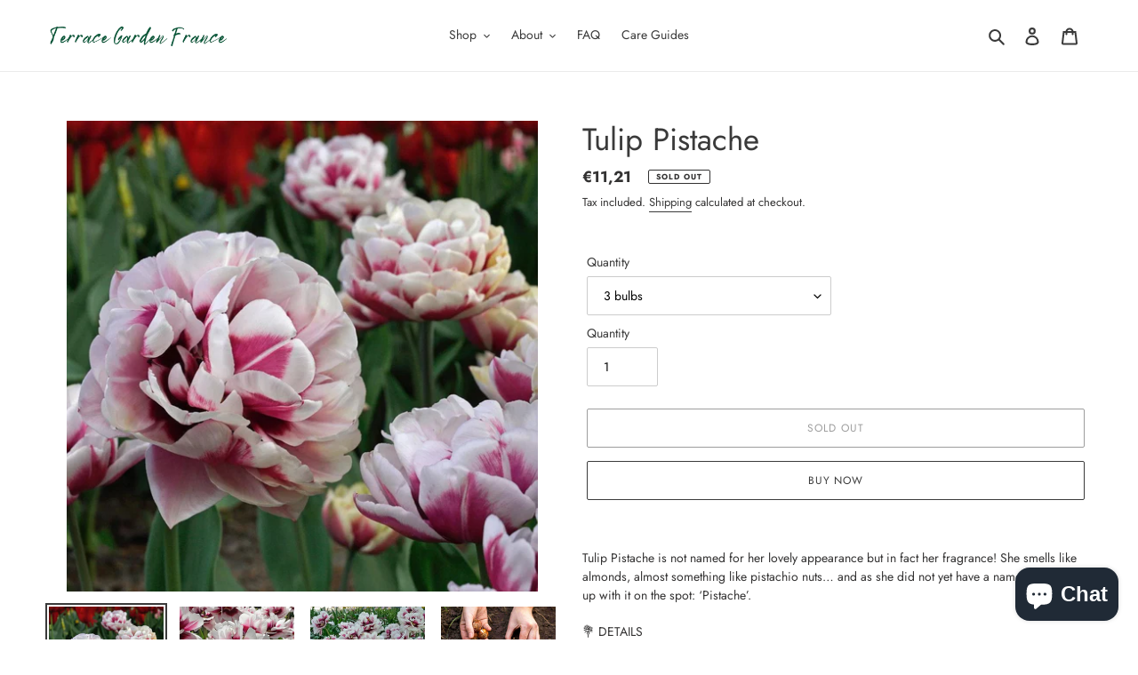

--- FILE ---
content_type: text/html; charset=utf-8
request_url: https://terracegardenfrance.com/en-de/products/tulip-pistache
body_size: 73271
content:
<!doctype html>
<html class="no-js" lang="en">
<head>
	<script id="pandectes-rules">   /* PANDECTES-GDPR: DO NOT MODIFY AUTO GENERATED CODE OF THIS SCRIPT */      window.PandectesSettings = {"store":{"id":54956589217,"plan":"basic","theme":"Debut","primaryLocale":"en","adminMode":false},"tsPublished":1710674795,"declaration":{"showPurpose":false,"showProvider":false,"declIntroText":"We use cookies to optimize website functionality, analyze the performance, and provide personalized experience to you. Some cookies are essential to make the website operate and function correctly. Those cookies cannot be disabled. In this window you can manage your preference of cookies.","showDateGenerated":true},"language":{"languageMode":"Single","fallbackLanguage":"en","languageDetection":"browser","languagesSupported":[]},"texts":{"managed":{"headerText":{"en":"We respect your privacy"},"consentText":{"en":"This website uses cookies to ensure you get the best experience."},"dismissButtonText":{"en":"Ok"},"linkText":{"en":"Learn more"},"imprintText":{"en":"Imprint"},"preferencesButtonText":{"en":"Preferences"},"allowButtonText":{"en":"Accept"},"denyButtonText":{"en":"Decline"},"leaveSiteButtonText":{"en":"Leave this site"},"cookiePolicyText":{"en":"Cookie policy"},"preferencesPopupTitleText":{"en":"Manage consent preferences"},"preferencesPopupIntroText":{"en":"We use cookies to optimize website functionality, analyze the performance, and provide personalized experience to you. Some cookies are essential to make the website operate and function correctly. Those cookies cannot be disabled. In this window you can manage your preference of cookies."},"preferencesPopupCloseButtonText":{"en":"Close"},"preferencesPopupAcceptAllButtonText":{"en":"Accept all"},"preferencesPopupRejectAllButtonText":{"en":"Reject all"},"preferencesPopupSaveButtonText":{"en":"Save preferences"},"accessSectionTitleText":{"en":"Data portability"},"accessSectionParagraphText":{"en":"You have the right to request access to your data at any time."},"rectificationSectionTitleText":{"en":"Data Rectification"},"rectificationSectionParagraphText":{"en":"You have the right to request your data to be updated whenever you think it is appropriate."},"erasureSectionTitleText":{"en":"Right to be forgotten"},"erasureSectionParagraphText":{"en":"You have the right to ask all your data to be erased. After that, you will no longer be able to access your account."},"declIntroText":{"en":"We use cookies to optimize website functionality, analyze the performance, and provide personalized experience to you. Some cookies are essential to make the website operate and function correctly. Those cookies cannot be disabled. In this window you can manage your preference of cookies."}},"categories":{"strictlyNecessaryCookiesTitleText":{"en":"Strictly necessary cookies"},"functionalityCookiesTitleText":{"en":"Functional cookies"},"performanceCookiesTitleText":{"en":"Performance cookies"},"targetingCookiesTitleText":{"en":"Targeting cookies"},"unclassifiedCookiesTitleText":{"en":"Unclassified cookies"},"strictlyNecessaryCookiesDescriptionText":{"en":"These cookies are essential in order to enable you to move around the website and use its features, such as accessing secure areas of the website. The website cannot function properly without these cookies."},"functionalityCookiesDescriptionText":{"en":"These cookies enable the site to provide enhanced functionality and personalisation. They may be set by us or by third party providers whose services we have added to our pages. If you do not allow these cookies then some or all of these services may not function properly."},"performanceCookiesDescriptionText":{"en":"These cookies enable us to monitor and improve the performance of our website. For example, they allow us to count visits, identify traffic sources and see which parts of the site are most popular."},"targetingCookiesDescriptionText":{"en":"These cookies may be set through our site by our advertising partners. They may be used by those companies to build a profile of your interests and show you relevant adverts on other sites.    They do not store directly personal information, but are based on uniquely identifying your browser and internet device. If you do not allow these cookies, you will experience less targeted advertising."},"unclassifiedCookiesDescriptionText":{"en":"Unclassified cookies are cookies that we are in the process of classifying, together with the providers of individual cookies."}},"auto":{"declName":{"en":"Name"},"declPath":{"en":"Path"},"declType":{"en":"Type"},"declDomain":{"en":"Domain"},"declPurpose":{"en":"Purpose"},"declProvider":{"en":"Provider"},"declRetention":{"en":"Retention"},"declFirstParty":{"en":"First-party"},"declThirdParty":{"en":"Third-party"},"declSeconds":{"en":"seconds"},"declMinutes":{"en":"minutes"},"declHours":{"en":"hours"},"declDays":{"en":"days"},"declMonths":{"en":"months"},"declYears":{"en":"years"},"declSession":{"en":"Session"},"cookiesDetailsText":{"en":"Cookies details"},"preferencesPopupAlwaysAllowedText":{"en":"Always allowed"},"submitButton":{"en":"Submit"},"submittingButton":{"en":"Submitting..."},"cancelButton":{"en":"Cancel"},"guestsSupportInfoText":{"en":"Please login with your customer account to further proceed."},"guestsSupportEmailPlaceholder":{"en":"E-mail address"},"guestsSupportEmailValidationError":{"en":"Email is not valid"},"guestsSupportEmailSuccessTitle":{"en":"Thank you for your request"},"guestsSupportEmailFailureTitle":{"en":"A problem occurred"},"guestsSupportEmailSuccessMessage":{"en":"If you are registered as a customer of this store, you will soon receive an email with instructions on how to proceed."},"guestsSupportEmailFailureMessage":{"en":"Your request was not submitted. Please try again and if problem persists, contact store owner for assistance."},"confirmationSuccessTitle":{"en":"Your request is verified"},"confirmationFailureTitle":{"en":"A problem occurred"},"confirmationSuccessMessage":{"en":"We will soon get back to you as to your request."},"confirmationFailureMessage":{"en":"Your request was not verified. Please try again and if problem persists, contact store owner for assistance"},"consentSectionTitleText":{"en":"Your cookie consent"},"consentSectionNoConsentText":{"en":"You have not consented to the cookies policy of this website."},"consentSectionConsentedText":{"en":"You consented to the cookies policy of this website on"},"consentStatus":{"en":"Consent preference"},"consentDate":{"en":"Consent date"},"consentId":{"en":"Consent ID"},"consentSectionChangeConsentActionText":{"en":"Change consent preference"},"accessSectionGDPRRequestsActionText":{"en":"Data subject requests"},"accessSectionAccountInfoActionText":{"en":"Personal data"},"accessSectionOrdersRecordsActionText":{"en":"Orders"},"accessSectionDownloadReportActionText":{"en":"Request export"},"rectificationCommentPlaceholder":{"en":"Describe what you want to be updated"},"rectificationCommentValidationError":{"en":"Comment is required"},"rectificationSectionEditAccountActionText":{"en":"Request an update"},"erasureSectionRequestDeletionActionText":{"en":"Request personal data deletion"}}},"library":{"previewMode":false,"fadeInTimeout":0,"defaultBlocked":7,"showLink":true,"showImprintLink":false,"enabled":true,"cookie":{"name":"_pandectes_gdpr","expiryDays":365,"secure":true,"domain":""},"dismissOnScroll":false,"dismissOnWindowClick":false,"dismissOnTimeout":false,"palette":{"popup":{"background":"#FFFFFF","backgroundForCalculations":{"a":1,"b":255,"g":255,"r":255},"text":"#000000"},"button":{"background":"transparent","backgroundForCalculations":{"a":1,"b":255,"g":255,"r":255},"text":"#000000","textForCalculation":{"a":1,"b":0,"g":0,"r":0},"border":"#000000"}},"content":{"href":"https://terrace-garden-france.myshopify.com/policies/privacy-policy","imprintHref":"/","close":"&#10005;","target":"","logo":"<img class=\"cc-banner-logo\" height=\"40\" width=\"40\" src=\"https://cdn.shopify.com/s/files/1/0549/5658/9217/t/1/assets/pandectes-logo.png?v=1710674535\" alt=\"Terrace Garden France\" />"},"window":"<div role=\"dialog\" aria-live=\"polite\" aria-label=\"cookieconsent\" aria-describedby=\"cookieconsent:desc\" id=\"pandectes-banner\" class=\"cc-window-wrapper cc-top-wrapper\"><div class=\"pd-cookie-banner-window cc-window {{classes}}\"><!--googleoff: all-->{{children}}<!--googleon: all--></div></div>","compliance":{"opt-both":"<div class=\"cc-compliance cc-highlight\">{{deny}}{{allow}}</div>"},"type":"opt-both","layouts":{"basic":"{{logo}}{{messagelink}}{{compliance}}{{close}}"},"position":"top","theme":"wired","revokable":true,"animateRevokable":false,"revokableReset":false,"revokableLogoUrl":"","revokablePlacement":"bottom-left","revokableMarginHorizontal":15,"revokableMarginVertical":15,"static":false,"autoAttach":true,"hasTransition":true,"blacklistPage":[""]},"geolocation":{"brOnly":false,"caOnly":false,"chOnly":false,"euOnly":false,"jpOnly":false,"thOnly":false,"zaOnly":false,"canadaOnly":false,"globalVisibility":true},"dsr":{"guestsSupport":false,"accessSectionDownloadReportAuto":false},"banner":{"resetTs":1710674534,"extraCss":"        .cc-banner-logo {max-width: 24em!important;}    @media(min-width: 768px) {.cc-window.cc-floating{max-width: 24em!important;width: 24em!important;}}    .cc-message, .pd-cookie-banner-window .cc-header, .cc-logo {text-align: left}    .cc-window-wrapper{z-index: 2147483647;}    .cc-window{z-index: 2147483647;font-family: inherit;}    .pd-cookie-banner-window .cc-header{font-family: inherit;}    .pd-cp-ui{font-family: inherit; background-color: #FFFFFF;color:#000000;}    button.pd-cp-btn, a.pd-cp-btn{}    input + .pd-cp-preferences-slider{background-color: rgba(0, 0, 0, 0.3)}    .pd-cp-scrolling-section::-webkit-scrollbar{background-color: rgba(0, 0, 0, 0.3)}    input:checked + .pd-cp-preferences-slider{background-color: rgba(0, 0, 0, 1)}    .pd-cp-scrolling-section::-webkit-scrollbar-thumb {background-color: rgba(0, 0, 0, 1)}    .pd-cp-ui-close{color:#000000;}    .pd-cp-preferences-slider:before{background-color: #FFFFFF}    .pd-cp-title:before {border-color: #000000!important}    .pd-cp-preferences-slider{background-color:#000000}    .pd-cp-toggle{color:#000000!important}    @media(max-width:699px) {.pd-cp-ui-close-top svg {fill: #000000}}    .pd-cp-toggle:hover,.pd-cp-toggle:visited,.pd-cp-toggle:active{color:#000000!important}    .pd-cookie-banner-window {box-shadow: 0 0 18px rgb(0 0 0 / 20%);}  ","customJavascript":null,"showPoweredBy":false,"revokableTrigger":false,"hybridStrict":false,"cookiesBlockedByDefault":"7","isActive":true,"implicitSavePreferences":false,"cookieIcon":false,"blockBots":false,"showCookiesDetails":true,"hasTransition":true,"blockingPage":false,"showOnlyLandingPage":false,"leaveSiteUrl":"https://www.google.com","linkRespectStoreLang":false},"cookies":{"0":[{"name":"secure_customer_sig","domain":"terracegardenfrance.com","path":"/","provider":"Shopify","firstParty":true,"retention":"1 year(s)","expires":1,"unit":"declYears","purpose":{"en":"Used in connection with customer login."}},{"name":"localization","domain":"terracegardenfrance.com","path":"/","provider":"Shopify","firstParty":true,"retention":"1 year(s)","expires":1,"unit":"declYears","purpose":{"en":"Shopify store localization"}},{"name":"cart_currency","domain":"terracegardenfrance.com","path":"/","provider":"Shopify","firstParty":true,"retention":"2 ","expires":2,"unit":"declSession","purpose":{"en":"The cookie is necessary for the secure checkout and payment function on the website. This function is provided by shopify.com."}},{"name":"_cmp_a","domain":".terracegardenfrance.com","path":"/","provider":"Shopify","firstParty":true,"retention":"1 day(s)","expires":1,"unit":"declDays","purpose":{"en":"Used for managing customer privacy settings."}},{"name":"_tracking_consent","domain":".terracegardenfrance.com","path":"/","provider":"Shopify","firstParty":true,"retention":"1 year(s)","expires":1,"unit":"declYears","purpose":{"en":"Tracking preferences."}},{"name":"shopify_pay_redirect","domain":"terracegardenfrance.com","path":"/","provider":"Shopify","firstParty":true,"retention":"1 hour(s)","expires":1,"unit":"declHours","purpose":{"en":"The cookie is necessary for the secure checkout and payment function on the website. This function is provided by shopify.com."}},{"name":"_pandectes_gdpr","domain":".terracegardenfrance.com","path":"/","provider":"Pandectes","firstParty":true,"retention":"1 year(s)","expires":1,"unit":"declYears","purpose":{"en":"Used for the functionality of the cookies consent banner."}},{"name":"keep_alive","domain":"terracegardenfrance.com","path":"/","provider":"Shopify","firstParty":true,"retention":"30 minute(s)","expires":30,"unit":"declMinutes","purpose":{"en":"Used in connection with buyer localization."}},{"name":"_secure_session_id","domain":"terracegardenfrance.com","path":"/","provider":"Shopify","firstParty":true,"retention":"1 month(s)","expires":1,"unit":"declMonths","purpose":{"en":"Used in connection with navigation through a storefront."}}],"1":[{"name":"_shg_session_id","domain":"terracegardenfrance.com","path":"/","provider":"Shogun","firstParty":true,"retention":"30 minute(s)","expires":30,"unit":"declMinutes","purpose":{"en":"Used by Shogun Application"}},{"name":"_shg_user_id","domain":"terracegardenfrance.com","path":"/","provider":"Shogun","firstParty":true,"retention":"1 year(s)","expires":1,"unit":"declYears","purpose":{"en":"Used by Shogun Application"}},{"name":"locale_bar_accepted","domain":"terracegardenfrance.com","path":"/","provider":"GrizzlyAppsSRL","firstParty":true,"retention":"Session","expires":-54,"unit":"declYears","purpose":{"en":"This cookie is provided by the app (BEST Currency Converter) and is used to secure the currency chosen by the customer."}},{"name":"wpm-domain-test","domain":"com","path":"/","provider":"Shopify","firstParty":false,"retention":"Session","expires":1,"unit":"declSeconds","purpose":{"en":"Used to test the storage of parameters about products added to the cart or payment currency"}},{"name":"wpm-domain-test","domain":"terracegardenfrance.com","path":"/","provider":"Shopify","firstParty":true,"retention":"Session","expires":1,"unit":"declSeconds","purpose":{"en":"Used to test the storage of parameters about products added to the cart or payment currency"}}],"2":[{"name":"__cf_bm","domain":".reviews.io","path":"/","provider":"CloudFlare","firstParty":false,"retention":"30 minute(s)","expires":30,"unit":"declMinutes","purpose":{"en":"Used to manage incoming traffic that matches criteria associated with bots."}},{"name":"_orig_referrer","domain":".terracegardenfrance.com","path":"/","provider":"Shopify","firstParty":true,"retention":"1 ","expires":1,"unit":"declSession","purpose":{"en":"Tracks landing pages."}},{"name":"_landing_page","domain":".terracegardenfrance.com","path":"/","provider":"Shopify","firstParty":true,"retention":"1 ","expires":1,"unit":"declSession","purpose":{"en":"Tracks landing pages."}},{"name":"_shopify_s","domain":".terracegardenfrance.com","path":"/","provider":"Shopify","firstParty":true,"retention":"30 minute(s)","expires":30,"unit":"declMinutes","purpose":{"en":"Shopify analytics."}},{"name":"_shopify_sa_t","domain":"terracegardenfrance.com","path":"/","provider":"Shopify","firstParty":true,"retention":"30 minute(s)","expires":30,"unit":"declMinutes","purpose":{"en":"Shopify analytics relating to marketing & referrals."}},{"name":"_shopify_y","domain":".terracegardenfrance.com","path":"/","provider":"Shopify","firstParty":true,"retention":"1 year(s)","expires":1,"unit":"declYears","purpose":{"en":"Shopify analytics."}},{"name":"_ga","domain":".terracegardenfrance.com","path":"/","provider":"Google","firstParty":true,"retention":"1 year(s)","expires":1,"unit":"declYears","purpose":{"en":"Cookie is set by Google Analytics with unknown functionality"}},{"name":"_shopify_sa_p","domain":"terracegardenfrance.com","path":"/","provider":"Shopify","firstParty":true,"retention":"30 minute(s)","expires":30,"unit":"declMinutes","purpose":{"en":"Shopify analytics relating to marketing & referrals."}},{"name":"_shopify_s","domain":"com","path":"/","provider":"Shopify","firstParty":false,"retention":"Session","expires":1,"unit":"declSeconds","purpose":{"en":"Shopify analytics."}},{"name":"_boomr_clss","domain":"https://terracegardenfrance.com","path":"/","provider":"Shopify","firstParty":true,"retention":"Persistent","expires":1,"unit":"declYears","purpose":{"en":"Used to monitor and optimize the performance of Shopify stores."}},{"name":"_ga_CVFJVSV2P2","domain":".terracegardenfrance.com","path":"/","provider":"Google","firstParty":true,"retention":"1 year(s)","expires":1,"unit":"declYears","purpose":{"en":""}},{"name":"_ga_J2ZEXV4VRF","domain":".terracegardenfrance.com","path":"/","provider":"Google","firstParty":true,"retention":"1 year(s)","expires":1,"unit":"declYears","purpose":{"en":""}}],"4":[{"name":"_gcl_au","domain":".terracegardenfrance.com","path":"/","provider":"Google","firstParty":true,"retention":"3 month(s)","expires":3,"unit":"declMonths","purpose":{"en":"Cookie is placed by Google Tag Manager to track conversions."}},{"name":"_fbp","domain":".terracegardenfrance.com","path":"/","provider":"Facebook","firstParty":true,"retention":"3 month(s)","expires":3,"unit":"declMonths","purpose":{"en":"Cookie is placed by Facebook to track visits across websites."}},{"name":"test_cookie","domain":".doubleclick.net","path":"/","provider":"Google","firstParty":false,"retention":"15 minute(s)","expires":15,"unit":"declMinutes","purpose":{"en":"To measure the visitors’ actions after they click through from an advert. Expires after each visit."}},{"name":"IDE","domain":".doubleclick.net","path":"/","provider":"Google","firstParty":false,"retention":"1 year(s)","expires":1,"unit":"declYears","purpose":{"en":"To measure the visitors’ actions after they click through from an advert. Expires after 1 year."}},{"name":"lastExternalReferrer","domain":"https://terracegardenfrance.com","path":"/","provider":"Facebook","firstParty":true,"retention":"Persistent","expires":1,"unit":"declYears","purpose":{"en":"Detects how the user reached the website by registering their last URL-address."}},{"name":"lastExternalReferrerTime","domain":"https://terracegardenfrance.com","path":"/","provider":"Facebook","firstParty":true,"retention":"Persistent","expires":1,"unit":"declYears","purpose":{"en":"Contains the timestamp of the last update of the lastExternalReferrer cookie."}}],"8":[{"name":"_foxify_shop","domain":"terracegardenfrance.com","path":"/","provider":"Unknown","firstParty":true,"retention":"Session","expires":-54,"unit":"declYears","purpose":{"en":""}},{"name":"bugsnag-anonymous-id","domain":"https://terracegardenfrance.com","path":"/","provider":"Unknown","firstParty":true,"retention":"Persistent","expires":1,"unit":"declYears","purpose":{"en":""}},{"name":"ba_msg_active","domain":"https://terracegardenfrance.com","path":"/","provider":"Unknown","firstParty":true,"retention":"Persistent","expires":1,"unit":"declYears","purpose":{"en":""}},{"name":"hub-recent-products","domain":"https://terracegardenfrance.com","path":"/","provider":"Unknown","firstParty":true,"retention":"Persistent","expires":1,"unit":"declYears","purpose":{"en":""}},{"name":"lastSettingsUpdate","domain":"https://terracegardenfrance.com","path":"/","provider":"Unknown","firstParty":true,"retention":"Persistent","expires":1,"unit":"declYears","purpose":{"en":""}},{"name":"settings","domain":"https://terracegardenfrance.com","path":"/","provider":"Unknown","firstParty":true,"retention":"Persistent","expires":1,"unit":"declYears","purpose":{"en":""}},{"name":"local-storage-test","domain":"https://terracegardenfrance.com","path":"/","provider":"Unknown","firstParty":true,"retention":"Persistent","expires":1,"unit":"declYears","purpose":{"en":""}},{"name":"lh-qv-style","domain":"https://terracegardenfrance.com","path":"/","provider":"Unknown","firstParty":true,"retention":"Persistent","expires":1,"unit":"declYears","purpose":{"en":""}},{"name":"shopifyChatData","domain":"https://terracegardenfrance.com","path":"/","provider":"Unknown","firstParty":true,"retention":"Persistent","expires":1,"unit":"declYears","purpose":{"en":""}},{"name":"lh-qv-script","domain":"https://terracegardenfrance.com","path":"/","provider":"Unknown","firstParty":true,"retention":"Persistent","expires":1,"unit":"declYears","purpose":{"en":""}},{"name":"lh-qv-init","domain":"https://terracegardenfrance.com","path":"/","provider":"Unknown","firstParty":true,"retention":"Persistent","expires":1,"unit":"declYears","purpose":{"en":""}},{"name":"lh-qv-version","domain":"https://terracegardenfrance.com","path":"/","provider":"Unknown","firstParty":true,"retention":"Persistent","expires":1,"unit":"declYears","purpose":{"en":""}}]},"blocker":{"isActive":false,"googleConsentMode":{"id":"","analyticsId":"","adwordsId":"","isActive":false,"adStorageCategory":4,"analyticsStorageCategory":2,"personalizationStorageCategory":1,"functionalityStorageCategory":1,"customEvent":false,"securityStorageCategory":0,"redactData":true,"urlPassthrough":false,"dataLayerProperty":"dataLayer","waitForUpdate":0,"useNativeChannel":false},"facebookPixel":{"id":"","isActive":false,"ldu":false},"rakuten":{"isActive":false,"cmp":false,"ccpa":false},"klaviyoIsActive":false,"gpcIsActive":false,"defaultBlocked":7,"patterns":{"whiteList":[],"blackList":{"1":[],"2":[],"4":[],"8":[]},"iframesWhiteList":[],"iframesBlackList":{"1":[],"2":[],"4":[],"8":[]},"beaconsWhiteList":[],"beaconsBlackList":{"1":[],"2":[],"4":[],"8":[]}}}}      !function(){"use strict";window.PandectesRules=window.PandectesRules||{},window.PandectesRules.manualBlacklist={1:[],2:[],4:[]},window.PandectesRules.blacklistedIFrames={1:[],2:[],4:[]},window.PandectesRules.blacklistedCss={1:[],2:[],4:[]},window.PandectesRules.blacklistedBeacons={1:[],2:[],4:[]};var e="javascript/blocked",t="_pandectes_gdpr";function n(e){return new RegExp(e.replace(/[/\\.+?$()]/g,"\\$&").replace("*","(.*)"))}var a=function(e){try{return JSON.parse(e)}catch(e){return!1}},r=function(e){var t=arguments.length>1&&void 0!==arguments[1]?arguments[1]:"log",n=new URLSearchParams(window.location.search);n.get("log")&&console[t]("PandectesRules: ".concat(e))};function o(e,t){var n=Object.keys(e);if(Object.getOwnPropertySymbols){var a=Object.getOwnPropertySymbols(e);t&&(a=a.filter((function(t){return Object.getOwnPropertyDescriptor(e,t).enumerable}))),n.push.apply(n,a)}return n}function i(e){for(var t=1;t<arguments.length;t++){var n=null!=arguments[t]?arguments[t]:{};t%2?o(Object(n),!0).forEach((function(t){c(e,t,n[t])})):Object.getOwnPropertyDescriptors?Object.defineProperties(e,Object.getOwnPropertyDescriptors(n)):o(Object(n)).forEach((function(t){Object.defineProperty(e,t,Object.getOwnPropertyDescriptor(n,t))}))}return e}function s(e){return s="function"==typeof Symbol&&"symbol"==typeof Symbol.iterator?function(e){return typeof e}:function(e){return e&&"function"==typeof Symbol&&e.constructor===Symbol&&e!==Symbol.prototype?"symbol":typeof e},s(e)}function c(e,t,n){return t in e?Object.defineProperty(e,t,{value:n,enumerable:!0,configurable:!0,writable:!0}):e[t]=n,e}function l(e,t){return function(e){if(Array.isArray(e))return e}(e)||function(e,t){var n=null==e?null:"undefined"!=typeof Symbol&&e[Symbol.iterator]||e["@@iterator"];if(null==n)return;var a,r,o=[],i=!0,s=!1;try{for(n=n.call(e);!(i=(a=n.next()).done)&&(o.push(a.value),!t||o.length!==t);i=!0);}catch(e){s=!0,r=e}finally{try{i||null==n.return||n.return()}finally{if(s)throw r}}return o}(e,t)||u(e,t)||function(){throw new TypeError("Invalid attempt to destructure non-iterable instance.\nIn order to be iterable, non-array objects must have a [Symbol.iterator]() method.")}()}function d(e){return function(e){if(Array.isArray(e))return p(e)}(e)||function(e){if("undefined"!=typeof Symbol&&null!=e[Symbol.iterator]||null!=e["@@iterator"])return Array.from(e)}(e)||u(e)||function(){throw new TypeError("Invalid attempt to spread non-iterable instance.\nIn order to be iterable, non-array objects must have a [Symbol.iterator]() method.")}()}function u(e,t){if(e){if("string"==typeof e)return p(e,t);var n=Object.prototype.toString.call(e).slice(8,-1);return"Object"===n&&e.constructor&&(n=e.constructor.name),"Map"===n||"Set"===n?Array.from(e):"Arguments"===n||/^(?:Ui|I)nt(?:8|16|32)(?:Clamped)?Array$/.test(n)?p(e,t):void 0}}function p(e,t){(null==t||t>e.length)&&(t=e.length);for(var n=0,a=new Array(t);n<t;n++)a[n]=e[n];return a}var f=window.PandectesRulesSettings||window.PandectesSettings,g=!(void 0===window.dataLayer||!Array.isArray(window.dataLayer)||!window.dataLayer.some((function(e){return"pandectes_full_scan"===e.event})));r("userAgent -> ".concat(window.navigator.userAgent.substring(0,50)));var y=function(){var e,n=arguments.length>0&&void 0!==arguments[0]?arguments[0]:t,r="; "+document.cookie,o=r.split("; "+n+"=");if(o.length<2)e={};else{var i=o.pop(),s=i.split(";");e=window.atob(s.shift())}var c=a(e);return!1!==c?c:e}(),h=f.banner.isActive,v=f.blocker,w=v.defaultBlocked,m=v.patterns,b=y&&null!==y.preferences&&void 0!==y.preferences?y.preferences:null,k=g?0:h?null===b?w:b:0,_={1:0==(1&k),2:0==(2&k),4:0==(4&k)},L=m.blackList,S=m.whiteList,C=m.iframesBlackList,P=m.iframesWhiteList,A=m.beaconsBlackList,E=m.beaconsWhiteList,B={blackList:[],whiteList:[],iframesBlackList:{1:[],2:[],4:[],8:[]},iframesWhiteList:[],beaconsBlackList:{1:[],2:[],4:[],8:[]},beaconsWhiteList:[]};[1,2,4].map((function(e){var t;_[e]||((t=B.blackList).push.apply(t,d(L[e].length?L[e].map(n):[])),B.iframesBlackList[e]=C[e].length?C[e].map(n):[],B.beaconsBlackList[e]=A[e].length?A[e].map(n):[])})),B.whiteList=S.length?S.map(n):[],B.iframesWhiteList=P.length?P.map(n):[],B.beaconsWhiteList=E.length?E.map(n):[];var I={scripts:[],iframes:{1:[],2:[],4:[]},beacons:{1:[],2:[],4:[]},css:{1:[],2:[],4:[]}},O=function(t,n){return t&&(!n||n!==e)&&(!B.blackList||B.blackList.some((function(e){return e.test(t)})))&&(!B.whiteList||B.whiteList.every((function(e){return!e.test(t)})))},j=function(e){var t=e.getAttribute("src");return B.blackList&&B.blackList.every((function(e){return!e.test(t)}))||B.whiteList&&B.whiteList.some((function(e){return e.test(t)}))},R=function(e,t){var n=B.iframesBlackList[t],a=B.iframesWhiteList;return e&&(!n||n.some((function(t){return t.test(e)})))&&(!a||a.every((function(t){return!t.test(e)})))},T=function(e,t){var n=B.beaconsBlackList[t],a=B.beaconsWhiteList;return e&&(!n||n.some((function(t){return t.test(e)})))&&(!a||a.every((function(t){return!t.test(e)})))},N=new MutationObserver((function(e){for(var t=0;t<e.length;t++)for(var n=e[t].addedNodes,a=0;a<n.length;a++){var r=n[a],o=r.dataset&&r.dataset.cookiecategory;if(1===r.nodeType&&"LINK"===r.tagName){var i=r.dataset&&r.dataset.href;if(i&&o)switch(o){case"functionality":case"C0001":I.css[1].push(i);break;case"performance":case"C0002":I.css[2].push(i);break;case"targeting":case"C0003":I.css[4].push(i)}}}})),x=new MutationObserver((function(t){for(var n=0;n<t.length;n++)for(var a=t[n].addedNodes,r=function(t){var n=a[t],r=n.src||n.dataset&&n.dataset.src,o=n.dataset&&n.dataset.cookiecategory;if(1===n.nodeType&&"IFRAME"===n.tagName){if(r){var i=!1;R(r,1)||"functionality"===o||"C0001"===o?(i=!0,I.iframes[1].push(r)):R(r,2)||"performance"===o||"C0002"===o?(i=!0,I.iframes[2].push(r)):(R(r,4)||"targeting"===o||"C0003"===o)&&(i=!0,I.iframes[4].push(r)),i&&(n.removeAttribute("src"),n.setAttribute("data-src",r))}}else if(1===n.nodeType&&"IMG"===n.tagName){if(r){var s=!1;T(r,1)?(s=!0,I.beacons[1].push(r)):T(r,2)?(s=!0,I.beacons[2].push(r)):T(r,4)&&(s=!0,I.beacons[4].push(r)),s&&(n.removeAttribute("src"),n.setAttribute("data-src",r))}}else if(1===n.nodeType&&"LINK"===n.tagName){var c=n.dataset&&n.dataset.href;if(c&&o)switch(o){case"functionality":case"C0001":I.css[1].push(c);break;case"performance":case"C0002":I.css[2].push(c);break;case"targeting":case"C0003":I.css[4].push(c)}}else if(1===n.nodeType&&"SCRIPT"===n.tagName){var l=n.type,d=!1;if(O(r,l))d=!0;else if(r&&o)switch(o){case"functionality":case"C0001":d=!0,window.PandectesRules.manualBlacklist[1].push(r);break;case"performance":case"C0002":d=!0,window.PandectesRules.manualBlacklist[2].push(r);break;case"targeting":case"C0003":d=!0,window.PandectesRules.manualBlacklist[4].push(r)}if(d){I.scripts.push([n,l]),n.type=e;n.addEventListener("beforescriptexecute",(function t(a){n.getAttribute("type")===e&&a.preventDefault(),n.removeEventListener("beforescriptexecute",t)})),n.parentElement&&n.parentElement.removeChild(n)}}},o=0;o<a.length;o++)r(o)})),M=document.createElement,z={src:Object.getOwnPropertyDescriptor(HTMLScriptElement.prototype,"src"),type:Object.getOwnPropertyDescriptor(HTMLScriptElement.prototype,"type")};window.PandectesRules.unblockCss=function(e){var t=I.css[e]||[];t.length&&r("Unblocking CSS for ".concat(e)),t.forEach((function(e){var t=document.querySelector('link[data-href^="'.concat(e,'"]'));t.removeAttribute("data-href"),t.href=e})),I.css[e]=[]},window.PandectesRules.unblockIFrames=function(e){var t=I.iframes[e]||[];t.length&&r("Unblocking IFrames for ".concat(e)),B.iframesBlackList[e]=[],t.forEach((function(e){var t=document.querySelector('iframe[data-src^="'.concat(e,'"]'));t.removeAttribute("data-src"),t.src=e})),I.iframes[e]=[]},window.PandectesRules.unblockBeacons=function(e){var t=I.beacons[e]||[];t.length&&r("Unblocking Beacons for ".concat(e)),B.beaconsBlackList[e]=[],t.forEach((function(e){var t=document.querySelector('img[data-src^="'.concat(e,'"]'));t.removeAttribute("data-src"),t.src=e})),I.beacons[e]=[]},window.PandectesRules.unblockInlineScripts=function(e){var t=1===e?"functionality":2===e?"performance":"targeting";document.querySelectorAll('script[type="javascript/blocked"][data-cookiecategory="'.concat(t,'"]')).forEach((function(e){var t=e.textContent;e.parentNode.removeChild(e);var n=document.createElement("script");n.type="text/javascript",n.textContent=t,document.body.appendChild(n)}))},window.PandectesRules.unblock=function(t){t.length<1?(B.blackList=[],B.whiteList=[],B.iframesBlackList=[],B.iframesWhiteList=[]):(B.blackList&&(B.blackList=B.blackList.filter((function(e){return t.every((function(t){return"string"==typeof t?!e.test(t):t instanceof RegExp?e.toString()!==t.toString():void 0}))}))),B.whiteList&&(B.whiteList=[].concat(d(B.whiteList),d(t.map((function(e){if("string"==typeof e){var t=".*"+n(e)+".*";if(B.whiteList.every((function(e){return e.toString()!==t.toString()})))return new RegExp(t)}else if(e instanceof RegExp&&B.whiteList.every((function(t){return t.toString()!==e.toString()})))return e;return null})).filter(Boolean)))));for(var a=document.querySelectorAll('script[type="'.concat(e,'"]')),o=0;o<a.length;o++){var i=a[o];j(i)&&(I.scripts.push([i,"application/javascript"]),i.parentElement.removeChild(i))}var s=0;d(I.scripts).forEach((function(e,t){var n=l(e,2),a=n[0],r=n[1];if(j(a)){for(var o=document.createElement("script"),i=0;i<a.attributes.length;i++){var c=a.attributes[i];"src"!==c.name&&"type"!==c.name&&o.setAttribute(c.name,a.attributes[i].value)}o.setAttribute("src",a.src),o.setAttribute("type",r||"application/javascript"),document.head.appendChild(o),I.scripts.splice(t-s,1),s++}})),0==B.blackList.length&&0===B.iframesBlackList[1].length&&0===B.iframesBlackList[2].length&&0===B.iframesBlackList[4].length&&0===B.beaconsBlackList[1].length&&0===B.beaconsBlackList[2].length&&0===B.beaconsBlackList[4].length&&(r("Disconnecting observers"),x.disconnect(),N.disconnect())};var D,W,F=f.store.adminMode,U=f.blocker,q=U.defaultBlocked;D=function(){!function(){var e=window.Shopify.trackingConsent;if(!1!==e.shouldShowBanner()||null!==b||7!==q)try{var t=F&&!(window.Shopify&&window.Shopify.AdminBarInjector),n={preferences:0==(1&k)||g||t,analytics:0==(2&k)||g||t,marketing:0==(4&k)||g||t};e.firstPartyMarketingAllowed()===n.marketing&&e.analyticsProcessingAllowed()===n.analytics&&e.preferencesProcessingAllowed()===n.preferences||e.setTrackingConsent(n,(function(e){e&&e.error?r("Shopify.customerPrivacy API - failed to setTrackingConsent"):r("Shopify.customerPrivacy API - setTrackingConsent(".concat(JSON.stringify(n),")"))}))}catch(e){r("Shopify.customerPrivacy API - exception")}}(),function(){var e=window.Shopify.trackingConsent,t=e.currentVisitorConsent();if(U.gpcIsActive&&"CCPA"===e.getRegulation()&&"no"===t.gpc&&"yes"!==t.sale_of_data){var n={sale_of_data:!1};e.setTrackingConsent(n,(function(e){e&&e.error?r("Shopify.customerPrivacy API - failed to setTrackingConsent({".concat(JSON.stringify(n),")")):r("Shopify.customerPrivacy API - setTrackingConsent(".concat(JSON.stringify(n),")"))}))}}()},W=null,window.Shopify&&window.Shopify.loadFeatures&&window.Shopify.trackingConsent?D():W=setInterval((function(){window.Shopify&&window.Shopify.loadFeatures&&(clearInterval(W),window.Shopify.loadFeatures([{name:"consent-tracking-api",version:"0.1"}],(function(e){e?r("Shopify.customerPrivacy API - failed to load"):(r("Shopify.customerPrivacy API - loaded"),r("Shopify.customerPrivacy.shouldShowBanner() -> "+window.Shopify.trackingConsent.shouldShowBanner()),D())})))}),10);var J=f.banner.isActive,G=f.blocker.googleConsentMode,H=G.isActive,$=G.customEvent,K=G.id,V=void 0===K?"":K,Y=G.analyticsId,Q=void 0===Y?"":Y,X=G.adwordsId,Z=void 0===X?"":X,ee=G.redactData,te=G.urlPassthrough,ne=G.adStorageCategory,ae=G.analyticsStorageCategory,re=G.functionalityStorageCategory,oe=G.personalizationStorageCategory,ie=G.securityStorageCategory,se=G.dataLayerProperty,ce=void 0===se?"dataLayer":se,le=G.waitForUpdate,de=void 0===le?0:le,ue=G.useNativeChannel,pe=void 0!==ue&&ue;function fe(){window[ce].push(arguments)}window[ce]=window[ce]||[];var ge,ye,he={hasInitialized:!1,useNativeChannel:!1,ads_data_redaction:!1,url_passthrough:!1,data_layer_property:"dataLayer",storage:{ad_storage:"granted",ad_user_data:"granted",ad_personalization:"granted",analytics_storage:"granted",functionality_storage:"granted",personalization_storage:"granted",security_storage:"granted"}};if(J&&H){var ve=0==(k&ne)?"granted":"denied",we=0==(k&ae)?"granted":"denied",me=0==(k&re)?"granted":"denied",be=0==(k&oe)?"granted":"denied",ke=0==(k&ie)?"granted":"denied";if(he.hasInitialized=!0,he.useNativeChannel=pe,he.ads_data_redaction="denied"===ve&&ee,he.url_passthrough=te,he.storage.ad_storage=ve,he.storage.ad_user_data=ve,he.storage.ad_personalization=ve,he.storage.analytics_storage=we,he.storage.functionality_storage=me,he.storage.personalization_storage=be,he.storage.security_storage=ke,de&&(he.storage.wait_for_update="denied"===we||"denied"===ve?de:0),he.data_layer_property=ce||"dataLayer",he.ads_data_redaction&&fe("set","ads_data_redaction",he.ads_data_redaction),he.url_passthrough&&fe("set","url_passthrough",he.url_passthrough),he.useNativeChannel&&(window[ce].push=function(){for(var e=arguments.length,t=new Array(e),n=0;n<e;n++)t[n]=arguments[n];if(t&&t[0]){var a=t[0][0],r=t[0][1],o=t[0][2],i=o&&"object"===s(o)&&4===Object.values(o).length&&o.ad_storage&&o.analytics_storage&&o.ad_user_data&&o.ad_personalization;if("consent"===a&&i)if("default"===r)o.functionality_storage=he.storage.functionality_storage,o.personalization_storage=he.storage.personalization_storage,o.security_storage="granted",he.storage.wait_for_update&&(o.wait_for_update=he.storage.wait_for_update);else if("update"===r){try{var c=window.Shopify.customerPrivacy.preferencesProcessingAllowed()?"granted":"denied";o.functionality_storage=c,o.personalization_storage=c}catch(e){}o.security_storage="granted"}}return Array.prototype.push.apply(this,t)}),!1===pe?(console.log("Pandectes: Google Consent Mode (av2)"),fe("consent","default",he.storage)):console.log("Pandectes: Google Consent Mode (av2nc)"),(V.length||Q.length||Z.length)&&(window[he.data_layer_property].push({"pandectes.start":(new Date).getTime(),event:"pandectes-rules.min.js"}),(Q.length||Z.length)&&fe("js",new Date)),V.length){window[he.data_layer_property].push({"gtm.start":(new Date).getTime(),event:"gtm.js"});var _e=document.createElement("script"),Le="dataLayer"!==he.data_layer_property?"&l=".concat(he.data_layer_property):"";_e.async=!0,_e.src="https://www.googletagmanager.com/gtm.js?id=".concat(V).concat(Le),document.head.appendChild(_e)}if(Q.length){var Se=document.createElement("script");Se.async=!0,Se.src="https://www.googletagmanager.com/gtag/js?id=".concat(Q),document.head.appendChild(Se),fe("config",Q,{send_page_view:!1})}if(Z.length){var Ce=document.createElement("script");Ce.async=!0,Ce.src="https://www.googletagmanager.com/gtag/js?id=".concat(Z),document.head.appendChild(Ce),fe("config",Z)}}J&&$&&(ye=7===(ge=k)?"deny":0===ge?"allow":"mixed",window[ce].push({event:"Pandectes_Consent_Update",pandectes_status:ye,pandectes_categories:{C0000:"allow",C0001:_[1]?"allow":"deny",C0002:_[2]?"allow":"deny",C0003:_[4]?"allow":"deny"}}),r("PandectesCustomEvent pushed to the dataLayer"));var Pe=f.blocker,Ae=Pe.klaviyoIsActive,Ee=Pe.googleConsentMode.adStorageCategory;Ae&&window.addEventListener("PandectesEvent_OnConsent",(function(e){var t=e.detail.preferences;if(null!=t){var n=0==(t&Ee)?"granted":"denied";void 0!==window.klaviyo&&window.klaviyo.isIdentified()&&window.klaviyo.push(["identify",{ad_personalization:n,ad_user_data:n}])}})),f.banner.revokableTrigger&&window.addEventListener("PandectesEvent_OnInitialize",(function(){document.querySelectorAll('[href*="#reopenBanner"]').forEach((function(e){e.onclick=function(e){e.preventDefault(),window.Pandectes.fn.revokeConsent()}}))})),window.PandectesRules.gcm=he;var Be=f.banner.isActive,Ie=f.blocker.isActive;r("Blocker -> "+(Ie?"Active":"Inactive")),r("Banner -> "+(Be?"Active":"Inactive")),r("ActualPrefs -> "+k);var Oe=null===b&&/\/checkouts\//.test(window.location.pathname);0!==k&&!1===g&&Ie&&!Oe?(r("Blocker will execute"),document.createElement=function(){for(var t=arguments.length,n=new Array(t),a=0;a<t;a++)n[a]=arguments[a];if("script"!==n[0].toLowerCase())return M.bind?M.bind(document).apply(void 0,n):M;var r=M.bind(document).apply(void 0,n);try{Object.defineProperties(r,{src:i(i({},z.src),{},{set:function(t){O(t,r.type)&&z.type.set.call(this,e),z.src.set.call(this,t)}}),type:i(i({},z.type),{},{get:function(){var t=z.type.get.call(this);return t===e||O(this.src,t)?null:t},set:function(t){var n=O(r.src,r.type)?e:t;z.type.set.call(this,n)}})}),r.setAttribute=function(t,n){if("type"===t){var a=O(r.src,r.type)?e:n;z.type.set.call(r,a)}else"src"===t?(O(n,r.type)&&z.type.set.call(r,e),z.src.set.call(r,n)):HTMLScriptElement.prototype.setAttribute.call(r,t,n)}}catch(e){console.warn("Yett: unable to prevent script execution for script src ",r.src,".\n",'A likely cause would be because you are using a third-party browser extension that monkey patches the "document.createElement" function.')}return r},x.observe(document.documentElement,{childList:!0,subtree:!0}),N.observe(document.documentElement,{childList:!0,subtree:!0})):r("Blocker will not execute")}();
</script>
	<!-- Added by AVADA SEO Suite -->
	

	<!-- /Added by AVADA SEO Suite -->


<!--Content in content_for_header -->
<!--LayoutHub-Embed--><link rel="stylesheet" type="text/css" href="data:text/css;base64," media="all">
<!--LH--><!--/LayoutHub-Embed--><meta name="google-site-verification" content="5MGy5BbesfH4JvT78jGWNyanBcuMNecmiWO_dWXRdz0" />
  <meta charset="utf-8">
  <meta http-equiv="X-UA-Compatible" content="IE=edge,chrome=1">
  <meta name="viewport" content="width=device-width,initial-scale=1">
  <meta name="theme-color" content="#3a3a3a">

  <link rel="preconnect" href="https://cdn.shopify.com" crossorigin>
  <link rel="preconnect" href="https://fonts.shopifycdn.com" crossorigin>
  <link rel="preconnect" href="https://monorail-edge.shopifysvc.com"><link rel="preload" href="//terracegardenfrance.com/cdn/shop/t/1/assets/theme.css?v=121281993634251054041643489788" as="style">
  <link rel="preload" as="font" href="//terracegardenfrance.com/cdn/fonts/jost/jost_n4.d47a1b6347ce4a4c9f437608011273009d91f2b7.woff2" type="font/woff2" crossorigin>
  <link rel="preload" as="font" href="//terracegardenfrance.com/cdn/fonts/jost/jost_n4.d47a1b6347ce4a4c9f437608011273009d91f2b7.woff2" type="font/woff2" crossorigin>
  <link rel="preload" as="font" href="//terracegardenfrance.com/cdn/fonts/jost/jost_n7.921dc18c13fa0b0c94c5e2517ffe06139c3615a3.woff2" type="font/woff2" crossorigin>
  <link rel="preload" href="//terracegardenfrance.com/cdn/shop/t/1/assets/theme.js?v=182309688514527995131615424529" as="script">
  <link rel="preload" href="//terracegardenfrance.com/cdn/shop/t/1/assets/lazysizes.js?v=63098554868324070131614449618" as="script"><link rel="canonical" href="https://terracegardenfrance.com/en-de/products/tulip-pistache"><link rel="shortcut icon" href="//terracegardenfrance.com/cdn/shop/files/tgf_no_background_32x32.png?v=1643455314" type="image/png"><!-- /snippets/social-meta-tags.liquid -->


<meta property="og:site_name" content="Terrace Garden France">
<meta property="og:url" content="https://terracegardenfrance.com/en-de/products/tulip-pistache">
<meta property="og:title" content="Tulip Pistache bulbs | Double late flowering tulip, New in 2023!">
<meta property="og:type" content="product">
<meta property="og:description" content="Tulip Pistache is not named for her lovely appearance but in fact her fragrance! She smells like almonds, almost something like pistachio nuts… and as she did not yet have a name, we came up with it on the spot: ‘Pistache’. 💐 DETAILS• Position: full sun• Fragrant: yes• Type: double late• Height at maturity: 45 cm.• Flo"><meta property="og:image" content="http://terracegardenfrance.com/cdn/shop/products/il_fullxfull.5034774090_knvz.jpg?v=1729026327">
  <meta property="og:image:secure_url" content="https://terracegardenfrance.com/cdn/shop/products/il_fullxfull.5034774090_knvz.jpg?v=1729026327">
  <meta property="og:image:width" content="1200">
  <meta property="og:image:height" content="1200">
  <meta property="og:price:amount" content="11,21">
  <meta property="og:price:currency" content="EUR">



<meta name="twitter:card" content="summary_large_image">
<meta name="twitter:title" content="Tulip Pistache bulbs | Double late flowering tulip, New in 2023!">
<meta name="twitter:description" content="Tulip Pistache is not named for her lovely appearance but in fact her fragrance! She smells like almonds, almost something like pistachio nuts… and as she did not yet have a name, we came up with it on the spot: ‘Pistache’. 💐 DETAILS• Position: full sun• Fragrant: yes• Type: double late• Height at maturity: 45 cm.• Flo">

  
<style data-shopify>
:root {
    --color-text: #3a3a3a;
    --color-text-rgb: 58, 58, 58;
    --color-body-text: #333232;
    --color-sale-text: #EA0606;
    --color-small-button-text-border: #3a3a3a;
    --color-text-field: #ffffff;
    --color-text-field-text: #000000;
    --color-text-field-text-rgb: 0, 0, 0;

    --color-btn-primary: #3a3a3a;
    --color-btn-primary-darker: #212121;
    --color-btn-primary-text: #ffffff;

    --color-blankstate: rgba(51, 50, 50, 0.35);
    --color-blankstate-border: rgba(51, 50, 50, 0.2);
    --color-blankstate-background: rgba(51, 50, 50, 0.1);

    --color-text-focus:#606060;
    --color-overlay-text-focus:#e6e6e6;
    --color-btn-primary-focus:#606060;
    --color-btn-social-focus:#d2d2d2;
    --color-small-button-text-border-focus:#606060;
    --predictive-search-focus:#f2f2f2;

    --color-body: #ffffff;
    --color-bg: #ffffff;
    --color-bg-rgb: 255, 255, 255;
    --color-bg-alt: rgba(51, 50, 50, 0.05);
    --color-bg-currency-selector: rgba(51, 50, 50, 0.2);

    --color-overlay-title-text: #ffffff;
    --color-image-overlay: #685858;
    --color-image-overlay-rgb: 104, 88, 88;--opacity-image-overlay: 0.4;--hover-overlay-opacity: 0.8;

    --color-border: #ebebeb;
    --color-border-form: #cccccc;
    --color-border-form-darker: #b3b3b3;

    --svg-select-icon: url(//terracegardenfrance.com/cdn/shop/t/1/assets/ico-select.svg?v=29003672709104678581614449636);
    --slick-img-url: url(//terracegardenfrance.com/cdn/shop/t/1/assets/ajax-loader.gif?v=41356863302472015721614449616);

    --font-weight-body--bold: 700;
    --font-weight-body--bolder: 700;

    --font-stack-header: Jost, sans-serif;
    --font-style-header: normal;
    --font-weight-header: 400;

    --font-stack-body: Jost, sans-serif;
    --font-style-body: normal;
    --font-weight-body: 400;

    --font-size-header: 26;

    --font-size-base: 14;

    --font-h1-desktop: 35;
    --font-h1-mobile: 32;
    --font-h2-desktop: 20;
    --font-h2-mobile: 18;
    --font-h3-mobile: 20;
    --font-h4-desktop: 17;
    --font-h4-mobile: 15;
    --font-h5-desktop: 15;
    --font-h5-mobile: 13;
    --font-h6-desktop: 14;
    --font-h6-mobile: 12;

    --font-mega-title-large-desktop: 65;

    --font-rich-text-large: 16;
    --font-rich-text-small: 12;

    
--color-video-bg: #f2f2f2;

    
    --global-color-image-loader-primary: rgba(58, 58, 58, 0.06);
    --global-color-image-loader-secondary: rgba(58, 58, 58, 0.12);
  }
</style>


  <style>*,::after,::before{box-sizing:border-box}body{margin:0}body,html{background-color:var(--color-body)}body,button{font-size:calc(var(--font-size-base) * 1px);font-family:var(--font-stack-body);font-style:var(--font-style-body);font-weight:var(--font-weight-body);color:var(--color-text);line-height:1.5}body,button{-webkit-font-smoothing:antialiased;-webkit-text-size-adjust:100%}.border-bottom{border-bottom:1px solid var(--color-border)}.btn--link{background-color:transparent;border:0;margin:0;color:var(--color-text);text-align:left}.text-right{text-align:right}.icon{display:inline-block;width:20px;height:20px;vertical-align:middle;fill:currentColor}.icon__fallback-text,.visually-hidden{position:absolute!important;overflow:hidden;clip:rect(0 0 0 0);height:1px;width:1px;margin:-1px;padding:0;border:0}svg.icon:not(.icon--full-color) circle,svg.icon:not(.icon--full-color) ellipse,svg.icon:not(.icon--full-color) g,svg.icon:not(.icon--full-color) line,svg.icon:not(.icon--full-color) path,svg.icon:not(.icon--full-color) polygon,svg.icon:not(.icon--full-color) polyline,svg.icon:not(.icon--full-color) rect,symbol.icon:not(.icon--full-color) circle,symbol.icon:not(.icon--full-color) ellipse,symbol.icon:not(.icon--full-color) g,symbol.icon:not(.icon--full-color) line,symbol.icon:not(.icon--full-color) path,symbol.icon:not(.icon--full-color) polygon,symbol.icon:not(.icon--full-color) polyline,symbol.icon:not(.icon--full-color) rect{fill:inherit;stroke:inherit}li{list-style:none}.list--inline{padding:0;margin:0}.list--inline>li{display:inline-block;margin-bottom:0;vertical-align:middle}a{color:var(--color-text);text-decoration:none}.h1,.h2,h1,h2{margin:0 0 17.5px;font-family:var(--font-stack-header);font-style:var(--font-style-header);font-weight:var(--font-weight-header);line-height:1.2;overflow-wrap:break-word;word-wrap:break-word}.h1 a,.h2 a,h1 a,h2 a{color:inherit;text-decoration:none;font-weight:inherit}.h1,h1{font-size:calc(((var(--font-h1-desktop))/ (var(--font-size-base))) * 1em);text-transform:none;letter-spacing:0}@media only screen and (max-width:749px){.h1,h1{font-size:calc(((var(--font-h1-mobile))/ (var(--font-size-base))) * 1em)}}.h2,h2{font-size:calc(((var(--font-h2-desktop))/ (var(--font-size-base))) * 1em);text-transform:uppercase;letter-spacing:.1em}@media only screen and (max-width:749px){.h2,h2{font-size:calc(((var(--font-h2-mobile))/ (var(--font-size-base))) * 1em)}}p{color:var(--color-body-text);margin:0 0 19.44444px}@media only screen and (max-width:749px){p{font-size:calc(((var(--font-size-base) - 1)/ (var(--font-size-base))) * 1em)}}p:last-child{margin-bottom:0}@media only screen and (max-width:749px){.small--hide{display:none!important}}.grid{list-style:none;margin:0;padding:0;margin-left:-30px}.grid::after{content:'';display:table;clear:both}@media only screen and (max-width:749px){.grid{margin-left:-22px}}.grid::after{content:'';display:table;clear:both}.grid--no-gutters{margin-left:0}.grid--no-gutters .grid__item{padding-left:0}.grid--table{display:table;table-layout:fixed;width:100%}.grid--table>.grid__item{float:none;display:table-cell;vertical-align:middle}.grid__item{float:left;padding-left:30px;width:100%}@media only screen and (max-width:749px){.grid__item{padding-left:22px}}.grid__item[class*="--push"]{position:relative}@media only screen and (min-width:750px){.medium-up--one-quarter{width:25%}.medium-up--push-one-third{width:33.33%}.medium-up--one-half{width:50%}.medium-up--push-one-third{left:33.33%;position:relative}}.site-header{position:relative;background-color:var(--color-body)}@media only screen and (max-width:749px){.site-header{border-bottom:1px solid var(--color-border)}}@media only screen and (min-width:750px){.site-header{padding:0 55px}.site-header.logo--center{padding-top:30px}}.site-header__logo{margin:15px 0}.logo-align--center .site-header__logo{text-align:center;margin:0 auto}@media only screen and (max-width:749px){.logo-align--center .site-header__logo{text-align:left;margin:15px 0}}@media only screen and (max-width:749px){.site-header__logo{padding-left:22px;text-align:left}.site-header__logo img{margin:0}}.site-header__logo-link{display:inline-block;word-break:break-word}@media only screen and (min-width:750px){.logo-align--center .site-header__logo-link{margin:0 auto}}.site-header__logo-image{display:block}@media only screen and (min-width:750px){.site-header__logo-image{margin:0 auto}}.site-header__logo-image img{width:100%}.site-header__logo-image--centered img{margin:0 auto}.site-header__logo img{display:block}.site-header__icons{position:relative;white-space:nowrap}@media only screen and (max-width:749px){.site-header__icons{width:auto;padding-right:13px}.site-header__icons .btn--link,.site-header__icons .site-header__cart{font-size:calc(((var(--font-size-base))/ (var(--font-size-base))) * 1em)}}.site-header__icons-wrapper{position:relative;display:-webkit-flex;display:-ms-flexbox;display:flex;width:100%;-ms-flex-align:center;-webkit-align-items:center;-moz-align-items:center;-ms-align-items:center;-o-align-items:center;align-items:center;-webkit-justify-content:flex-end;-ms-justify-content:flex-end;justify-content:flex-end}.site-header__account,.site-header__cart,.site-header__search{position:relative}.site-header__search.site-header__icon{display:none}@media only screen and (min-width:1400px){.site-header__search.site-header__icon{display:block}}.site-header__search-toggle{display:block}@media only screen and (min-width:750px){.site-header__account,.site-header__cart{padding:10px 11px}}.site-header__cart-title,.site-header__search-title{position:absolute!important;overflow:hidden;clip:rect(0 0 0 0);height:1px;width:1px;margin:-1px;padding:0;border:0;display:block;vertical-align:middle}.site-header__cart-title{margin-right:3px}.site-header__cart-count{display:flex;align-items:center;justify-content:center;position:absolute;right:.4rem;top:.2rem;font-weight:700;background-color:var(--color-btn-primary);color:var(--color-btn-primary-text);border-radius:50%;min-width:1em;height:1em}.site-header__cart-count span{font-family:HelveticaNeue,"Helvetica Neue",Helvetica,Arial,sans-serif;font-size:calc(11em / 16);line-height:1}@media only screen and (max-width:749px){.site-header__cart-count{top:calc(7em / 16);right:0;border-radius:50%;min-width:calc(19em / 16);height:calc(19em / 16)}}@media only screen and (max-width:749px){.site-header__cart-count span{padding:.25em calc(6em / 16);font-size:12px}}.site-header__menu{display:none}@media only screen and (max-width:749px){.site-header__icon{display:inline-block;vertical-align:middle;padding:10px 11px;margin:0}}@media only screen and (min-width:750px){.site-header__icon .icon-search{margin-right:3px}}.announcement-bar{z-index:10;position:relative;text-align:center;border-bottom:1px solid transparent;padding:2px}.announcement-bar__link{display:block}.announcement-bar__message{display:block;padding:11px 22px;font-size:calc(((16)/ (var(--font-size-base))) * 1em);font-weight:var(--font-weight-header)}@media only screen and (min-width:750px){.announcement-bar__message{padding-left:55px;padding-right:55px}}.site-nav{position:relative;padding:0;text-align:center;margin:25px 0}.site-nav a{padding:3px 10px}.site-nav__link{display:block;white-space:nowrap}.site-nav--centered .site-nav__link{padding-top:0}.site-nav__link .icon-chevron-down{width:calc(8em / 16);height:calc(8em / 16);margin-left:.5rem}.site-nav__label{border-bottom:1px solid transparent}.site-nav__link--active .site-nav__label{border-bottom-color:var(--color-text)}.site-nav__link--button{border:none;background-color:transparent;padding:3px 10px}.site-header__mobile-nav{z-index:11;position:relative;background-color:var(--color-body)}@media only screen and (max-width:749px){.site-header__mobile-nav{display:-webkit-flex;display:-ms-flexbox;display:flex;width:100%;-ms-flex-align:center;-webkit-align-items:center;-moz-align-items:center;-ms-align-items:center;-o-align-items:center;align-items:center}}.mobile-nav--open .icon-close{display:none}.main-content{opacity:0}.main-content .shopify-section{display:none}.main-content .shopify-section:first-child{display:inherit}.critical-hidden{display:none}</style>

  <script>
    window.performance.mark('debut:theme_stylesheet_loaded.start');

    function onLoadStylesheet() {
      performance.mark('debut:theme_stylesheet_loaded.end');
      performance.measure('debut:theme_stylesheet_loaded', 'debut:theme_stylesheet_loaded.start', 'debut:theme_stylesheet_loaded.end');

      var url = "//terracegardenfrance.com/cdn/shop/t/1/assets/theme.css?v=121281993634251054041643489788";
      var link = document.querySelector('link[href="' + url + '"]');
      link.loaded = true;
      link.dispatchEvent(new Event('load'));
    }
  </script>

  <link rel="stylesheet" href="//terracegardenfrance.com/cdn/shop/t/1/assets/theme.css?v=121281993634251054041643489788" type="text/css" media="print" onload="this.media='all';onLoadStylesheet()">

  <style>
    @font-face {
  font-family: Jost;
  font-weight: 400;
  font-style: normal;
  font-display: swap;
  src: url("//terracegardenfrance.com/cdn/fonts/jost/jost_n4.d47a1b6347ce4a4c9f437608011273009d91f2b7.woff2") format("woff2"),
       url("//terracegardenfrance.com/cdn/fonts/jost/jost_n4.791c46290e672b3f85c3d1c651ef2efa3819eadd.woff") format("woff");
}

    @font-face {
  font-family: Jost;
  font-weight: 400;
  font-style: normal;
  font-display: swap;
  src: url("//terracegardenfrance.com/cdn/fonts/jost/jost_n4.d47a1b6347ce4a4c9f437608011273009d91f2b7.woff2") format("woff2"),
       url("//terracegardenfrance.com/cdn/fonts/jost/jost_n4.791c46290e672b3f85c3d1c651ef2efa3819eadd.woff") format("woff");
}

    @font-face {
  font-family: Jost;
  font-weight: 700;
  font-style: normal;
  font-display: swap;
  src: url("//terracegardenfrance.com/cdn/fonts/jost/jost_n7.921dc18c13fa0b0c94c5e2517ffe06139c3615a3.woff2") format("woff2"),
       url("//terracegardenfrance.com/cdn/fonts/jost/jost_n7.cbfc16c98c1e195f46c536e775e4e959c5f2f22b.woff") format("woff");
}

    @font-face {
  font-family: Jost;
  font-weight: 700;
  font-style: normal;
  font-display: swap;
  src: url("//terracegardenfrance.com/cdn/fonts/jost/jost_n7.921dc18c13fa0b0c94c5e2517ffe06139c3615a3.woff2") format("woff2"),
       url("//terracegardenfrance.com/cdn/fonts/jost/jost_n7.cbfc16c98c1e195f46c536e775e4e959c5f2f22b.woff") format("woff");
}

    @font-face {
  font-family: Jost;
  font-weight: 400;
  font-style: italic;
  font-display: swap;
  src: url("//terracegardenfrance.com/cdn/fonts/jost/jost_i4.b690098389649750ada222b9763d55796c5283a5.woff2") format("woff2"),
       url("//terracegardenfrance.com/cdn/fonts/jost/jost_i4.fd766415a47e50b9e391ae7ec04e2ae25e7e28b0.woff") format("woff");
}

    @font-face {
  font-family: Jost;
  font-weight: 700;
  font-style: italic;
  font-display: swap;
  src: url("//terracegardenfrance.com/cdn/fonts/jost/jost_i7.d8201b854e41e19d7ed9b1a31fe4fe71deea6d3f.woff2") format("woff2"),
       url("//terracegardenfrance.com/cdn/fonts/jost/jost_i7.eae515c34e26b6c853efddc3fc0c552e0de63757.woff") format("woff");
}

  </style>

  <script>
    var theme = {
      breakpoints: {
        medium: 750,
        large: 990,
        widescreen: 1400
      },
      strings: {
        addToCart: "Add to cart",
        soldOut: "Sold out",
        unavailable: "Unavailable",
        regularPrice: "Regular price",
        salePrice: "Sale price",
        sale: "Sale",
        fromLowestPrice: "from [price]",
        vendor: "Vendor",
        showMore: "Show More",
        showLess: "Show Less",
        searchFor: "Search for",
        addressError: "Error looking up that address",
        addressNoResults: "No results for that address",
        addressQueryLimit: "You have exceeded the Google API usage limit. Consider upgrading to a \u003ca href=\"https:\/\/developers.google.com\/maps\/premium\/usage-limits\"\u003ePremium Plan\u003c\/a\u003e.",
        authError: "There was a problem authenticating your Google Maps account.",
        newWindow: "Opens in a new window.",
        external: "Opens external website.",
        newWindowExternal: "Opens external website in a new window.",
        removeLabel: "Remove [product]",
        update: "Update",
        quantity: "Quantity",
        discountedTotal: "Discounted total",
        regularTotal: "Regular total",
        priceColumn: "See Price column for discount details.",
        quantityMinimumMessage: "Quantity must be 1 or more",
        cartError: "There was an error while updating your cart. Please try again.",
        removedItemMessage: "Removed \u003cspan class=\"cart__removed-product-details\"\u003e([quantity]) [link]\u003c\/span\u003e from your cart.",
        unitPrice: "Unit price",
        unitPriceSeparator: "per",
        oneCartCount: "1 item",
        otherCartCount: "[count] items",
        quantityLabel: "Quantity: [count]",
        products: "Products",
        loading: "Loading",
        number_of_results: "[result_number] of [results_count]",
        number_of_results_found: "[results_count] results found",
        one_result_found: "1 result found"
      },
      moneyFormat: "€{{amount_with_comma_separator}}",
      moneyFormatWithCurrency: "€{{amount_with_comma_separator}} EUR",
      settings: {
        predictiveSearchEnabled: true,
        predictiveSearchShowPrice: false,
        predictiveSearchShowVendor: false
      },
      stylesheet: "//terracegardenfrance.com/cdn/shop/t/1/assets/theme.css?v=121281993634251054041643489788"
    }

    document.documentElement.className = document.documentElement.className.replace('no-js', 'js');
  </script><script src="//terracegardenfrance.com/cdn/shop/t/1/assets/theme.js?v=182309688514527995131615424529" defer="defer"></script>
  <script src="//terracegardenfrance.com/cdn/shop/t/1/assets/lazysizes.js?v=63098554868324070131614449618" async="async"></script>

  <script type="text/javascript">
    if (window.MSInputMethodContext && document.documentMode) {
      var scripts = document.getElementsByTagName('script')[0];
      var polyfill = document.createElement("script");
      polyfill.defer = true;
      polyfill.src = "//terracegardenfrance.com/cdn/shop/t/1/assets/ie11CustomProperties.min.js?v=146208399201472936201614449617";

      scripts.parentNode.insertBefore(polyfill, scripts);
    }
  </script>

  <script>window.performance && window.performance.mark && window.performance.mark('shopify.content_for_header.start');</script><meta name="facebook-domain-verification" content="9cmsf5qd22er8u1s6speep21brgsbd">
<meta name="facebook-domain-verification" content="hh0zhldjbgqgp5bsfx7tpivweh4xui">
<meta name="google-site-verification" content="PrfEkPlZwiTYpCRaKI86OkUfhS4g9uP4r0s1_5FagAQ">
<meta id="shopify-digital-wallet" name="shopify-digital-wallet" content="/54956589217/digital_wallets/dialog">
<meta name="shopify-checkout-api-token" content="f2b0d3a65c499c216dffedc5ad38513f">
<meta id="in-context-paypal-metadata" data-shop-id="54956589217" data-venmo-supported="false" data-environment="production" data-locale="en_US" data-paypal-v4="true" data-currency="EUR">
<link rel="alternate" hreflang="x-default" href="https://terracegardenfrance.com/products/tulip-pistache">
<link rel="alternate" hreflang="en" href="https://terracegardenfrance.com/products/tulip-pistache">
<link rel="alternate" hreflang="fr" href="https://terracegardenfrance.com/fr/products/tulip-pistache">
<link rel="alternate" hreflang="en-BE" href="https://terracegardenfrance.com/en-be/products/tulip-pistache">
<link rel="alternate" hreflang="fr-BE" href="https://terracegardenfrance.com/fr-be/products/tulip-pistache">
<link rel="alternate" hreflang="en-DE" href="https://terracegardenfrance.com/en-de/products/tulip-pistache">
<link rel="alternate" hreflang="en-US" href="https://terracegardenfrance.com/en-us/products/tulip-pistache">
<link rel="alternate" hreflang="en-CA" href="https://terracegardenfrance.com/en-ca/products/tulip-pistache">
<link rel="alternate" hreflang="fr-CA" href="https://terracegardenfrance.com/fr-ca/products/tulip-pistache">
<link rel="alternate" hreflang="en-PT" href="https://terracegardenfrance.com/en-pt/products/tulip-pistache">
<link rel="alternate" hreflang="en-CH" href="https://terracegardenfrance.com/en-ch/products/tulip-pistache">
<link rel="alternate" hreflang="fr-CH" href="https://terracegardenfrance.com/fr-ch/products/tulip-pistache">
<link rel="alternate" hreflang="en-MT" href="https://terracegardenfrance.com/en-mt/products/tulip-pistache">
<link rel="alternate" hreflang="en-ES" href="https://terracegardenfrance.com/en-es/products/tulip-pistache">
<link rel="alternate" hreflang="en-IT" href="https://terracegardenfrance.com/en-it/products/tulip-pistache">
<link rel="alternate" hreflang="en-GB" href="https://terracegardenfrance.com/en-gb/products/tulip-pistache">
<link rel="alternate" type="application/json+oembed" href="https://terracegardenfrance.com/en-de/products/tulip-pistache.oembed">
<script async="async" src="/checkouts/internal/preloads.js?locale=en-DE"></script>
<link rel="preconnect" href="https://shop.app" crossorigin="anonymous">
<script async="async" src="https://shop.app/checkouts/internal/preloads.js?locale=en-DE&shop_id=54956589217" crossorigin="anonymous"></script>
<script id="apple-pay-shop-capabilities" type="application/json">{"shopId":54956589217,"countryCode":"FR","currencyCode":"EUR","merchantCapabilities":["supports3DS"],"merchantId":"gid:\/\/shopify\/Shop\/54956589217","merchantName":"Terrace Garden France","requiredBillingContactFields":["postalAddress","email"],"requiredShippingContactFields":["postalAddress","email"],"shippingType":"shipping","supportedNetworks":["visa","masterCard","amex","maestro"],"total":{"type":"pending","label":"Terrace Garden France","amount":"1.00"},"shopifyPaymentsEnabled":true,"supportsSubscriptions":true}</script>
<script id="shopify-features" type="application/json">{"accessToken":"f2b0d3a65c499c216dffedc5ad38513f","betas":["rich-media-storefront-analytics"],"domain":"terracegardenfrance.com","predictiveSearch":true,"shopId":54956589217,"locale":"en"}</script>
<script>var Shopify = Shopify || {};
Shopify.shop = "terrace-garden-france.myshopify.com";
Shopify.locale = "en";
Shopify.currency = {"active":"EUR","rate":"1.0"};
Shopify.country = "DE";
Shopify.theme = {"name":"Debut","id":120260395169,"schema_name":"Debut","schema_version":"17.10.0","theme_store_id":796,"role":"main"};
Shopify.theme.handle = "null";
Shopify.theme.style = {"id":null,"handle":null};
Shopify.cdnHost = "terracegardenfrance.com/cdn";
Shopify.routes = Shopify.routes || {};
Shopify.routes.root = "/en-de/";</script>
<script type="module">!function(o){(o.Shopify=o.Shopify||{}).modules=!0}(window);</script>
<script>!function(o){function n(){var o=[];function n(){o.push(Array.prototype.slice.apply(arguments))}return n.q=o,n}var t=o.Shopify=o.Shopify||{};t.loadFeatures=n(),t.autoloadFeatures=n()}(window);</script>
<script>
  window.ShopifyPay = window.ShopifyPay || {};
  window.ShopifyPay.apiHost = "shop.app\/pay";
  window.ShopifyPay.redirectState = null;
</script>
<script id="shop-js-analytics" type="application/json">{"pageType":"product"}</script>
<script defer="defer" async type="module" src="//terracegardenfrance.com/cdn/shopifycloud/shop-js/modules/v2/client.init-shop-cart-sync_BN7fPSNr.en.esm.js"></script>
<script defer="defer" async type="module" src="//terracegardenfrance.com/cdn/shopifycloud/shop-js/modules/v2/chunk.common_Cbph3Kss.esm.js"></script>
<script defer="defer" async type="module" src="//terracegardenfrance.com/cdn/shopifycloud/shop-js/modules/v2/chunk.modal_DKumMAJ1.esm.js"></script>
<script type="module">
  await import("//terracegardenfrance.com/cdn/shopifycloud/shop-js/modules/v2/client.init-shop-cart-sync_BN7fPSNr.en.esm.js");
await import("//terracegardenfrance.com/cdn/shopifycloud/shop-js/modules/v2/chunk.common_Cbph3Kss.esm.js");
await import("//terracegardenfrance.com/cdn/shopifycloud/shop-js/modules/v2/chunk.modal_DKumMAJ1.esm.js");

  window.Shopify.SignInWithShop?.initShopCartSync?.({"fedCMEnabled":true,"windoidEnabled":true});

</script>
<script>
  window.Shopify = window.Shopify || {};
  if (!window.Shopify.featureAssets) window.Shopify.featureAssets = {};
  window.Shopify.featureAssets['shop-js'] = {"shop-cart-sync":["modules/v2/client.shop-cart-sync_CJVUk8Jm.en.esm.js","modules/v2/chunk.common_Cbph3Kss.esm.js","modules/v2/chunk.modal_DKumMAJ1.esm.js"],"init-fed-cm":["modules/v2/client.init-fed-cm_7Fvt41F4.en.esm.js","modules/v2/chunk.common_Cbph3Kss.esm.js","modules/v2/chunk.modal_DKumMAJ1.esm.js"],"init-shop-email-lookup-coordinator":["modules/v2/client.init-shop-email-lookup-coordinator_Cc088_bR.en.esm.js","modules/v2/chunk.common_Cbph3Kss.esm.js","modules/v2/chunk.modal_DKumMAJ1.esm.js"],"init-windoid":["modules/v2/client.init-windoid_hPopwJRj.en.esm.js","modules/v2/chunk.common_Cbph3Kss.esm.js","modules/v2/chunk.modal_DKumMAJ1.esm.js"],"shop-button":["modules/v2/client.shop-button_B0jaPSNF.en.esm.js","modules/v2/chunk.common_Cbph3Kss.esm.js","modules/v2/chunk.modal_DKumMAJ1.esm.js"],"shop-cash-offers":["modules/v2/client.shop-cash-offers_DPIskqss.en.esm.js","modules/v2/chunk.common_Cbph3Kss.esm.js","modules/v2/chunk.modal_DKumMAJ1.esm.js"],"shop-toast-manager":["modules/v2/client.shop-toast-manager_CK7RT69O.en.esm.js","modules/v2/chunk.common_Cbph3Kss.esm.js","modules/v2/chunk.modal_DKumMAJ1.esm.js"],"init-shop-cart-sync":["modules/v2/client.init-shop-cart-sync_BN7fPSNr.en.esm.js","modules/v2/chunk.common_Cbph3Kss.esm.js","modules/v2/chunk.modal_DKumMAJ1.esm.js"],"init-customer-accounts-sign-up":["modules/v2/client.init-customer-accounts-sign-up_CfPf4CXf.en.esm.js","modules/v2/client.shop-login-button_DeIztwXF.en.esm.js","modules/v2/chunk.common_Cbph3Kss.esm.js","modules/v2/chunk.modal_DKumMAJ1.esm.js"],"pay-button":["modules/v2/client.pay-button_CgIwFSYN.en.esm.js","modules/v2/chunk.common_Cbph3Kss.esm.js","modules/v2/chunk.modal_DKumMAJ1.esm.js"],"init-customer-accounts":["modules/v2/client.init-customer-accounts_DQ3x16JI.en.esm.js","modules/v2/client.shop-login-button_DeIztwXF.en.esm.js","modules/v2/chunk.common_Cbph3Kss.esm.js","modules/v2/chunk.modal_DKumMAJ1.esm.js"],"avatar":["modules/v2/client.avatar_BTnouDA3.en.esm.js"],"init-shop-for-new-customer-accounts":["modules/v2/client.init-shop-for-new-customer-accounts_CsZy_esa.en.esm.js","modules/v2/client.shop-login-button_DeIztwXF.en.esm.js","modules/v2/chunk.common_Cbph3Kss.esm.js","modules/v2/chunk.modal_DKumMAJ1.esm.js"],"shop-follow-button":["modules/v2/client.shop-follow-button_BRMJjgGd.en.esm.js","modules/v2/chunk.common_Cbph3Kss.esm.js","modules/v2/chunk.modal_DKumMAJ1.esm.js"],"checkout-modal":["modules/v2/client.checkout-modal_B9Drz_yf.en.esm.js","modules/v2/chunk.common_Cbph3Kss.esm.js","modules/v2/chunk.modal_DKumMAJ1.esm.js"],"shop-login-button":["modules/v2/client.shop-login-button_DeIztwXF.en.esm.js","modules/v2/chunk.common_Cbph3Kss.esm.js","modules/v2/chunk.modal_DKumMAJ1.esm.js"],"lead-capture":["modules/v2/client.lead-capture_DXYzFM3R.en.esm.js","modules/v2/chunk.common_Cbph3Kss.esm.js","modules/v2/chunk.modal_DKumMAJ1.esm.js"],"shop-login":["modules/v2/client.shop-login_CA5pJqmO.en.esm.js","modules/v2/chunk.common_Cbph3Kss.esm.js","modules/v2/chunk.modal_DKumMAJ1.esm.js"],"payment-terms":["modules/v2/client.payment-terms_BxzfvcZJ.en.esm.js","modules/v2/chunk.common_Cbph3Kss.esm.js","modules/v2/chunk.modal_DKumMAJ1.esm.js"]};
</script>
<script>(function() {
  var isLoaded = false;
  function asyncLoad() {
    if (isLoaded) return;
    isLoaded = true;
    var urls = ["https:\/\/cdn.shopify.com\/s\/files\/1\/0184\/4255\/1360\/files\/pinit.min.js?v=1635304264\u0026shop=terrace-garden-france.myshopify.com","https:\/\/cdn.shopify.com\/s\/files\/1\/0184\/4255\/1360\/files\/quicklink.v2.min.js?v=1619661100\u0026shop=terrace-garden-france.myshopify.com","https:\/\/cdn.weglot.com\/weglot_script_tag.js?shop=terrace-garden-france.myshopify.com","\/\/cdn.shopify.com\/proxy\/40c5e649440efbcd793b9b540f270c5096ab37ce1b25fc7d2a385e4298391169\/storage.googleapis.com\/timesact-resources\/scripts\/timesactV3.js?shop=terrace-garden-france.myshopify.com\u0026sp-cache-control=cHVibGljLCBtYXgtYWdlPTkwMA","https:\/\/cdn.shopify.com\/s\/files\/1\/0597\/3783\/3627\/files\/tptinstall.min.js?v=1718591634\u0026t=tapita-seo-script-tags\u0026shop=terrace-garden-france.myshopify.com","\/\/www.powr.io\/powr.js?powr-token=terrace-garden-france.myshopify.com\u0026external-type=shopify\u0026shop=terrace-garden-france.myshopify.com","https:\/\/app.layouthub.com\/shopify\/layouthub.js?shop=terrace-garden-france.myshopify.com","\/\/www.powr.io\/powr.js?powr-token=terrace-garden-france.myshopify.com\u0026external-type=shopify\u0026shop=terrace-garden-france.myshopify.com","https:\/\/widgets.automizely.com\/pages\/v1\/pages.js?store_connection_id=532ce089216d49789ae97627d67b0ae4\u0026mapped_org_id=5528c17641f211eeda174fc5841a2f0d_v1\u0026shop=terrace-garden-france.myshopify.com","\/\/cdn.shopify.com\/proxy\/233c13873a23608ec24948ea4e73a41f0a167211488f7932402a794553dbdd9f\/tabs.tkdigital.dev\/scripts\/ne_smart_tabs_0004998e4e012b005c4d95f166de0ad4.js?shop=terrace-garden-france.myshopify.com\u0026sp-cache-control=cHVibGljLCBtYXgtYWdlPTkwMA","\/\/cdn.shopify.com\/proxy\/a57a28ee0d0573fe010580bba348f722859d96ed80276b3e087663bead131e23\/s.pandect.es\/scripts\/pandectes-core.js?shop=terrace-garden-france.myshopify.com\u0026sp-cache-control=cHVibGljLCBtYXgtYWdlPTkwMA","https:\/\/producttabs.polarbearapps.com\/frontend\/index.js?shop=terrace-garden-france.myshopify.com","https:\/\/na.shgcdn3.com\/pixel-collector.js?shop=terrace-garden-france.myshopify.com"];
    for (var i = 0; i < urls.length; i++) {
      var s = document.createElement('script');
      s.type = 'text/javascript';
      s.async = true;
      s.src = urls[i];
      var x = document.getElementsByTagName('script')[0];
      x.parentNode.insertBefore(s, x);
    }
  };
  if(window.attachEvent) {
    window.attachEvent('onload', asyncLoad);
  } else {
    window.addEventListener('load', asyncLoad, false);
  }
})();</script>
<script id="__st">var __st={"a":54956589217,"offset":3600,"reqid":"b5db22a3-f613-4970-8329-3f9c4ea039f4-1769885822","pageurl":"terracegardenfrance.com\/en-de\/products\/tulip-pistache","u":"092de37a4d8c","p":"product","rtyp":"product","rid":8460872614218};</script>
<script>window.ShopifyPaypalV4VisibilityTracking = true;</script>
<script id="captcha-bootstrap">!function(){'use strict';const t='contact',e='account',n='new_comment',o=[[t,t],['blogs',n],['comments',n],[t,'customer']],c=[[e,'customer_login'],[e,'guest_login'],[e,'recover_customer_password'],[e,'create_customer']],r=t=>t.map((([t,e])=>`form[action*='/${t}']:not([data-nocaptcha='true']) input[name='form_type'][value='${e}']`)).join(','),a=t=>()=>t?[...document.querySelectorAll(t)].map((t=>t.form)):[];function s(){const t=[...o],e=r(t);return a(e)}const i='password',u='form_key',d=['recaptcha-v3-token','g-recaptcha-response','h-captcha-response',i],f=()=>{try{return window.sessionStorage}catch{return}},m='__shopify_v',_=t=>t.elements[u];function p(t,e,n=!1){try{const o=window.sessionStorage,c=JSON.parse(o.getItem(e)),{data:r}=function(t){const{data:e,action:n}=t;return t[m]||n?{data:e,action:n}:{data:t,action:n}}(c);for(const[e,n]of Object.entries(r))t.elements[e]&&(t.elements[e].value=n);n&&o.removeItem(e)}catch(o){console.error('form repopulation failed',{error:o})}}const l='form_type',E='cptcha';function T(t){t.dataset[E]=!0}const w=window,h=w.document,L='Shopify',v='ce_forms',y='captcha';let A=!1;((t,e)=>{const n=(g='f06e6c50-85a8-45c8-87d0-21a2b65856fe',I='https://cdn.shopify.com/shopifycloud/storefront-forms-hcaptcha/ce_storefront_forms_captcha_hcaptcha.v1.5.2.iife.js',D={infoText:'Protected by hCaptcha',privacyText:'Privacy',termsText:'Terms'},(t,e,n)=>{const o=w[L][v],c=o.bindForm;if(c)return c(t,g,e,D).then(n);var r;o.q.push([[t,g,e,D],n]),r=I,A||(h.body.append(Object.assign(h.createElement('script'),{id:'captcha-provider',async:!0,src:r})),A=!0)});var g,I,D;w[L]=w[L]||{},w[L][v]=w[L][v]||{},w[L][v].q=[],w[L][y]=w[L][y]||{},w[L][y].protect=function(t,e){n(t,void 0,e),T(t)},Object.freeze(w[L][y]),function(t,e,n,w,h,L){const[v,y,A,g]=function(t,e,n){const i=e?o:[],u=t?c:[],d=[...i,...u],f=r(d),m=r(i),_=r(d.filter((([t,e])=>n.includes(e))));return[a(f),a(m),a(_),s()]}(w,h,L),I=t=>{const e=t.target;return e instanceof HTMLFormElement?e:e&&e.form},D=t=>v().includes(t);t.addEventListener('submit',(t=>{const e=I(t);if(!e)return;const n=D(e)&&!e.dataset.hcaptchaBound&&!e.dataset.recaptchaBound,o=_(e),c=g().includes(e)&&(!o||!o.value);(n||c)&&t.preventDefault(),c&&!n&&(function(t){try{if(!f())return;!function(t){const e=f();if(!e)return;const n=_(t);if(!n)return;const o=n.value;o&&e.removeItem(o)}(t);const e=Array.from(Array(32),(()=>Math.random().toString(36)[2])).join('');!function(t,e){_(t)||t.append(Object.assign(document.createElement('input'),{type:'hidden',name:u})),t.elements[u].value=e}(t,e),function(t,e){const n=f();if(!n)return;const o=[...t.querySelectorAll(`input[type='${i}']`)].map((({name:t})=>t)),c=[...d,...o],r={};for(const[a,s]of new FormData(t).entries())c.includes(a)||(r[a]=s);n.setItem(e,JSON.stringify({[m]:1,action:t.action,data:r}))}(t,e)}catch(e){console.error('failed to persist form',e)}}(e),e.submit())}));const S=(t,e)=>{t&&!t.dataset[E]&&(n(t,e.some((e=>e===t))),T(t))};for(const o of['focusin','change'])t.addEventListener(o,(t=>{const e=I(t);D(e)&&S(e,y())}));const B=e.get('form_key'),M=e.get(l),P=B&&M;t.addEventListener('DOMContentLoaded',(()=>{const t=y();if(P)for(const e of t)e.elements[l].value===M&&p(e,B);[...new Set([...A(),...v().filter((t=>'true'===t.dataset.shopifyCaptcha))])].forEach((e=>S(e,t)))}))}(h,new URLSearchParams(w.location.search),n,t,e,['guest_login'])})(!0,!0)}();</script>
<script integrity="sha256-4kQ18oKyAcykRKYeNunJcIwy7WH5gtpwJnB7kiuLZ1E=" data-source-attribution="shopify.loadfeatures" defer="defer" src="//terracegardenfrance.com/cdn/shopifycloud/storefront/assets/storefront/load_feature-a0a9edcb.js" crossorigin="anonymous"></script>
<script crossorigin="anonymous" defer="defer" src="//terracegardenfrance.com/cdn/shopifycloud/storefront/assets/shopify_pay/storefront-65b4c6d7.js?v=20250812"></script>
<script data-source-attribution="shopify.dynamic_checkout.dynamic.init">var Shopify=Shopify||{};Shopify.PaymentButton=Shopify.PaymentButton||{isStorefrontPortableWallets:!0,init:function(){window.Shopify.PaymentButton.init=function(){};var t=document.createElement("script");t.src="https://terracegardenfrance.com/cdn/shopifycloud/portable-wallets/latest/portable-wallets.en.js",t.type="module",document.head.appendChild(t)}};
</script>
<script data-source-attribution="shopify.dynamic_checkout.buyer_consent">
  function portableWalletsHideBuyerConsent(e){var t=document.getElementById("shopify-buyer-consent"),n=document.getElementById("shopify-subscription-policy-button");t&&n&&(t.classList.add("hidden"),t.setAttribute("aria-hidden","true"),n.removeEventListener("click",e))}function portableWalletsShowBuyerConsent(e){var t=document.getElementById("shopify-buyer-consent"),n=document.getElementById("shopify-subscription-policy-button");t&&n&&(t.classList.remove("hidden"),t.removeAttribute("aria-hidden"),n.addEventListener("click",e))}window.Shopify?.PaymentButton&&(window.Shopify.PaymentButton.hideBuyerConsent=portableWalletsHideBuyerConsent,window.Shopify.PaymentButton.showBuyerConsent=portableWalletsShowBuyerConsent);
</script>
<script>
  function portableWalletsCleanup(e){e&&e.src&&console.error("Failed to load portable wallets script "+e.src);var t=document.querySelectorAll("shopify-accelerated-checkout .shopify-payment-button__skeleton, shopify-accelerated-checkout-cart .wallet-cart-button__skeleton"),e=document.getElementById("shopify-buyer-consent");for(let e=0;e<t.length;e++)t[e].remove();e&&e.remove()}function portableWalletsNotLoadedAsModule(e){e instanceof ErrorEvent&&"string"==typeof e.message&&e.message.includes("import.meta")&&"string"==typeof e.filename&&e.filename.includes("portable-wallets")&&(window.removeEventListener("error",portableWalletsNotLoadedAsModule),window.Shopify.PaymentButton.failedToLoad=e,"loading"===document.readyState?document.addEventListener("DOMContentLoaded",window.Shopify.PaymentButton.init):window.Shopify.PaymentButton.init())}window.addEventListener("error",portableWalletsNotLoadedAsModule);
</script>

<script type="module" src="https://terracegardenfrance.com/cdn/shopifycloud/portable-wallets/latest/portable-wallets.en.js" onError="portableWalletsCleanup(this)" crossorigin="anonymous"></script>
<script nomodule>
  document.addEventListener("DOMContentLoaded", portableWalletsCleanup);
</script>

<script id='scb4127' type='text/javascript' async='' src='https://terracegardenfrance.com/cdn/shopifycloud/privacy-banner/storefront-banner.js'></script><link id="shopify-accelerated-checkout-styles" rel="stylesheet" media="screen" href="https://terracegardenfrance.com/cdn/shopifycloud/portable-wallets/latest/accelerated-checkout-backwards-compat.css" crossorigin="anonymous">
<style id="shopify-accelerated-checkout-cart">
        #shopify-buyer-consent {
  margin-top: 1em;
  display: inline-block;
  width: 100%;
}

#shopify-buyer-consent.hidden {
  display: none;
}

#shopify-subscription-policy-button {
  background: none;
  border: none;
  padding: 0;
  text-decoration: underline;
  font-size: inherit;
  cursor: pointer;
}

#shopify-subscription-policy-button::before {
  box-shadow: none;
}

      </style>

<script>window.performance && window.performance.mark && window.performance.mark('shopify.content_for_header.end');</script>
<script type="text/javascript">
  //BOOSTER APPS COMMON JS CODE
  window.BoosterApps = window.BoosterApps || {};
  window.BoosterApps.common = window.BoosterApps.common || {};
  window.BoosterApps.common.shop = {
    permanent_domain: 'terrace-garden-france.myshopify.com',
    currency: "EUR",
    money_format: "€{{amount_with_comma_separator}}",
    id: 54956589217
  };
  

  window.BoosterApps.common.template = 'product';
  window.BoosterApps.common.cart = {};
  window.BoosterApps.common.vapid_public_key = "BO5RJ2FA8w6MW2Qt1_MKSFtoVpVjUMLYkHb2arb7zZxEaYGTMuLvmZGabSHj8q0EwlzLWBAcAU_0z-z9Xps8kF8=";
  window.BoosterApps.global_config = {"asset_urls":{"loy":{"init_js":"https:\/\/cdn.shopify.com\/s\/files\/1\/0194\/1736\/6592\/t\/1\/assets\/ba_loy_init.js?v=1654704844","widget_js":"https:\/\/cdn.shopify.com\/s\/files\/1\/0194\/1736\/6592\/t\/1\/assets\/ba_loy_widget.js?v=1654704847","widget_css":"https:\/\/cdn.shopify.com\/s\/files\/1\/0194\/1736\/6592\/t\/1\/assets\/ba_loy_widget.css?v=1630424861","page_init_js":"https:\/\/cdn.shopify.com\/s\/files\/1\/0194\/1736\/6592\/t\/1\/assets\/ba_loy_page_init.js?v=1654704850","page_widget_js":"https:\/\/cdn.shopify.com\/s\/files\/1\/0194\/1736\/6592\/t\/1\/assets\/ba_loy_page_widget.js?v=1654704854","page_widget_css":"https:\/\/cdn.shopify.com\/s\/files\/1\/0194\/1736\/6592\/t\/1\/assets\/ba_loy_page.css?v=1651010375","page_preview_js":"\/assets\/msg\/loy_page_preview.js"},"rev":{"init_js":"https:\/\/cdn.shopify.com\/s\/files\/1\/0194\/1736\/6592\/t\/1\/assets\/ba_rev_init.js?v=1647222558","widget_js":"https:\/\/cdn.shopify.com\/s\/files\/1\/0194\/1736\/6592\/t\/1\/assets\/ba_rev_widget.js?v=1647222560","modal_js":"https:\/\/cdn.shopify.com\/s\/files\/1\/0194\/1736\/6592\/t\/1\/assets\/ba_rev_modal.js?v=1647222563","widget_css":"https:\/\/cdn.shopify.com\/s\/files\/1\/0194\/1736\/6592\/t\/1\/assets\/ba_rev_widget.css?v=1645997529","modal_css":"https:\/\/cdn.shopify.com\/s\/files\/1\/0194\/1736\/6592\/t\/1\/assets\/ba_rev_modal.css?v=1646955477"},"pu":{"init_js":"https:\/\/cdn.shopify.com\/s\/files\/1\/0194\/1736\/6592\/t\/1\/assets\/ba_pu_init.js?v=1635877170"},"bis":{"init_js":"https:\/\/cdn.shopify.com\/s\/files\/1\/0194\/1736\/6592\/t\/1\/assets\/ba_bis_init.js?v=1633795418","modal_js":"https:\/\/cdn.shopify.com\/s\/files\/1\/0194\/1736\/6592\/t\/1\/assets\/ba_bis_modal.js?v=1633795421","modal_css":"https:\/\/cdn.shopify.com\/s\/files\/1\/0194\/1736\/6592\/t\/1\/assets\/ba_bis_modal.css?v=1620346071"},"widgets":{"init_js":"https:\/\/cdn.shopify.com\/s\/files\/1\/0194\/1736\/6592\/t\/1\/assets\/ba_widget_init.js?v=1654723617","modal_js":"https:\/\/cdn.shopify.com\/s\/files\/1\/0194\/1736\/6592\/t\/1\/assets\/ba_widget_modal.js?v=1654723620","modal_css":"https:\/\/cdn.shopify.com\/s\/files\/1\/0194\/1736\/6592\/t\/1\/assets\/ba_widget_modal.css?v=1654723622"},"forms":{"init_js":"https:\/\/cdn.shopify.com\/s\/files\/1\/0194\/1736\/6592\/t\/1\/assets\/ba_forms_init.js?v=1654704857","widget_js":"https:\/\/cdn.shopify.com\/s\/files\/1\/0194\/1736\/6592\/t\/1\/assets\/ba_forms_widget.js?v=1654711753","forms_css":"https:\/\/cdn.shopify.com\/s\/files\/1\/0194\/1736\/6592\/t\/1\/assets\/ba_forms.css?v=1654711758"},"global":{"helper_js":"https:\/\/cdn.shopify.com\/s\/files\/1\/0194\/1736\/6592\/t\/1\/assets\/ba_tracking.js?v=1637601969"}},"proxy_paths":{"pu":"\/apps\/ba_fb_app","app_metrics":"\/apps\/ba_fb_app\/app_metrics","push_subscription":"\/apps\/ba_fb_app\/push"},"aat":["pu"],"pv":false,"sts":false,"bam":false,"base_money_format":"€{{amount_with_comma_separator}}"};



    window.BoosterApps.pu_config = {"push_prompt_cover_enabled":false,"push_prompt_cover_title":"One small step","push_prompt_cover_message":"Allow your browser to receive notifications","subscription_plan_exceeded_limits":true};

    window.BoosterApps.widgets_config = {"id":23503,"active":false,"frequency_limit_amount":2,"frequency_limit_time_unit":"days","background_image":{"position":"none"},"initial_state":{"body":"Sign up and unlock your instant discount","title":"Get 10% off your order","cta_text":"Claim Discount","show_email":true,"action_text":"Saving...","footer_text":"You are signing up to receive communication via email and can unsubscribe at any time.","dismiss_text":"No thanks","email_placeholder":"Email Address","phone_placeholder":"Phone Number","show_phone_number":false},"success_state":{"body":"Thanks for subscribing. Copy your discount code and apply to your next order.","title":"Discount Unlocked 🎉","cta_text":"Continue shopping","cta_action":"dismiss"},"closed_state":{"action":"close_widget","font_size":"20","action_text":"GET 10% OFF","display_offset":"300","display_position":"left"},"error_state":{"submit_error":"Sorry, please try again later","invalid_email":"Please enter valid email address!","error_subscribing":"Error subscribing, try again later","already_registered":"You have already registered","invalid_phone_number":"Please enter valid phone number!"},"trigger":{"delay":0},"colors":{"link_color":"#4FC3F7","sticky_bar_bg":"#C62828","cta_font_color":"#fff","body_font_color":"#000","sticky_bar_text":"#fff","background_color":"#fff","error_background":"#ffdede","error_text_color":"#ff2626","title_font_color":"#000","footer_font_color":"#bbb","dismiss_font_color":"#bbb","cta_background_color":"#000","sticky_coupon_bar_bg":"#286ef8","sticky_coupon_bar_text":"#fff"},"sticky_coupon_bar":{},"display_style":{"font":"Arial","size":"regular","align":"center"},"dismissable":true,"has_background":false,"opt_in_channels":["email"],"rules":[],"widget_css":".powered_by_rivo{\n  display: block;\n}\n.ba_widget_main_design {\n  background: #fff;\n}\n.ba_widget_content{text-align: center}\n.ba_widget_parent{\n  font-family: Arial;\n}\n.ba_widget_parent.background{\n}\n.ba_widget_left_content{\n}\n.ba_widget_right_content{\n}\n#ba_widget_cta_button:disabled{\n  background: #000cc;\n}\n#ba_widget_cta_button{\n  background: #000;\n  color: #fff;\n}\n#ba_widget_cta_button:after {\n  background: #000e0;\n}\n.ba_initial_state_title, .ba_success_state_title{\n  color: #000;\n}\n.ba_initial_state_body, .ba_success_state_body{\n  color: #000;\n}\n.ba_initial_state_dismiss_text{\n  color: #bbb;\n}\n.ba_initial_state_footer_text, .ba_initial_state_sms_agreement{\n  color: #bbb;\n}\n.ba_widget_error{\n  color: #ff2626;\n  background: #ffdede;\n}\n.ba_link_color{\n  color: #4FC3F7;\n}\n","custom_css":null,"logo":null};


  
    if (window.BoosterApps.common.template == 'product'){
      window.BoosterApps.common.product = {
        id: 8460872614218, price: 1121, handle: "tulip-pistache", tags: ["autumn_flowers","bee_flowers","bulbs","cottage_garden","easy_to_grow","floral_gifts","french_flowers","garden","home_gardening","perennials","spring flowers","spring_flowers","tulips"],
        available: false, title: "Tulip Pistache", variants: [{"id":46928357196106,"title":"3 bulbs","option1":"3 bulbs","option2":null,"option3":null,"sku":null,"requires_shipping":true,"taxable":true,"featured_image":null,"available":false,"name":"Tulip Pistache - 3 bulbs","public_title":"3 bulbs","options":["3 bulbs"],"price":1121,"weight":0,"compare_at_price":null,"inventory_management":"shopify","barcode":null,"requires_selling_plan":false,"selling_plan_allocations":[]},{"id":46928357228874,"title":"5 bulbs","option1":"5 bulbs","option2":null,"option3":null,"sku":null,"requires_shipping":true,"taxable":true,"featured_image":null,"available":false,"name":"Tulip Pistache - 5 bulbs","public_title":"5 bulbs","options":["5 bulbs"],"price":1854,"weight":0,"compare_at_price":null,"inventory_management":"shopify","barcode":null,"requires_selling_plan":false,"selling_plan_allocations":[]},{"id":46928357261642,"title":"10 bulbs","option1":"10 bulbs","option2":null,"option3":null,"sku":null,"requires_shipping":true,"taxable":true,"featured_image":null,"available":false,"name":"Tulip Pistache - 10 bulbs","public_title":"10 bulbs","options":["10 bulbs"],"price":3659,"weight":0,"compare_at_price":null,"inventory_management":"shopify","barcode":null,"requires_selling_plan":false,"selling_plan_allocations":[]},{"id":46928357294410,"title":"20 bulbs","option1":"20 bulbs","option2":null,"option3":null,"sku":null,"requires_shipping":true,"taxable":true,"featured_image":null,"available":false,"name":"Tulip Pistache - 20 bulbs","public_title":"20 bulbs","options":["20 bulbs"],"price":7269,"weight":0,"compare_at_price":null,"inventory_management":"shopify","barcode":null,"requires_selling_plan":false,"selling_plan_allocations":[]}]
      };
      window.BoosterApps.common.product.review_data = null;
    }
  

</script>


<script type="text/javascript">
  !function(e){var t={};function r(n){if(t[n])return t[n].exports;var o=t[n]={i:n,l:!1,exports:{}};return e[n].call(o.exports,o,o.exports,r),o.l=!0,o.exports}r.m=e,r.c=t,r.d=function(e,t,n){r.o(e,t)||Object.defineProperty(e,t,{enumerable:!0,get:n})},r.r=function(e){"undefined"!==typeof Symbol&&Symbol.toStringTag&&Object.defineProperty(e,Symbol.toStringTag,{value:"Module"}),Object.defineProperty(e,"__esModule",{value:!0})},r.t=function(e,t){if(1&t&&(e=r(e)),8&t)return e;if(4&t&&"object"===typeof e&&e&&e.__esModule)return e;var n=Object.create(null);if(r.r(n),Object.defineProperty(n,"default",{enumerable:!0,value:e}),2&t&&"string"!=typeof e)for(var o in e)r.d(n,o,function(t){return e[t]}.bind(null,o));return n},r.n=function(e){var t=e&&e.__esModule?function(){return e.default}:function(){return e};return r.d(t,"a",t),t},r.o=function(e,t){return Object.prototype.hasOwnProperty.call(e,t)},r.p="https://recover.rivo.io/packs/",r(r.s=82)}({82:function(e,t){}});
//# sourceMappingURL=application-01a1d2aa423893a9d565.js.map

  //Global snippet for Booster Apps
  //this is updated automatically - do not edit manually.

  function loadScript(src, defer, done) {
    var js = document.createElement('script');
    js.src = src;
    js.defer = defer;
    js.onload = function(){done();};
    js.onerror = function(){
      done(new Error('Failed to load script ' + src));
    };
    document.head.appendChild(js);
  }

  function browserSupportsAllFeatures() {
    return window.Promise && window.fetch && window.Symbol;
  }

  if (browserSupportsAllFeatures()) {
    main();
  } else {
    loadScript('https://polyfill-fastly.net/v3/polyfill.min.js?features=Promise,fetch', true, main);
  }

  function loadAppScripts(){



      loadScript(window.BoosterApps.global_config.asset_urls.pu.init_js, true, function(){});

      loadScript(window.BoosterApps.global_config.asset_urls.widgets.init_js, true, function(){});
  }

  function main(err) {
    //isolate the scope
    loadScript(window.BoosterApps.global_config.asset_urls.global.helper_js, false, loadAppScripts);
  }
</script>


  

<script type="text/javascript">
  
    window.SHG_CUSTOMER = null;
  
</script>













    

    

    
  
<link rel="preload" href="//terracegardenfrance.com/cdn/shop/t/1/assets/design-pack-styles.css?v=73312958073048714521691246834" as="style">
<link href="//terracegardenfrance.com/cdn/shop/t/1/assets/design-pack-styles.css?v=73312958073048714521691246834" rel="stylesheet" type="text/css" media="all" /> 
<!-- BEGIN app block: shopify://apps/swift-speed-optimize/blocks/swift-speed/a10b8339-a20a-4621-a093-32380d49773b --><!-- BEGIN app snippet: env-proxy -->
 <script>
  window.SwiftAppProxy = "/apps/extensions";
 </script><!-- END app snippet -->






<script src="https://cdn.shopify.com/extensions/019ad8b8-a06c-7be0-b499-7259106c7d5f/swift-theme-app-extension-20/assets/smart-boost.min.js" defer></script>




<!-- END app block --><!-- BEGIN app block: shopify://apps/tinyseo/blocks/product-json-ld-embed/0605268f-f7c4-4e95-b560-e43df7d59ae4 -->
<!-- END app block --><!-- BEGIN app block: shopify://apps/pagefly-page-builder/blocks/app-embed/83e179f7-59a0-4589-8c66-c0dddf959200 -->

<!-- BEGIN app snippet: pagefly-cro-ab-testing-main -->







<script>
  ;(function () {
    const url = new URL(window.location)
    const viewParam = url.searchParams.get('view')
    if (viewParam && viewParam.includes('variant-pf-')) {
      url.searchParams.set('pf_v', viewParam)
      url.searchParams.delete('view')
      window.history.replaceState({}, '', url)
    }
  })()
</script>



<script type='module'>
  
  window.PAGEFLY_CRO = window.PAGEFLY_CRO || {}

  window.PAGEFLY_CRO['data_debug'] = {
    original_template_suffix: "all_products",
    allow_ab_test: false,
    ab_test_start_time: 0,
    ab_test_end_time: 0,
    today_date_time: 1769885823000,
  }
  window.PAGEFLY_CRO['GA4'] = { enabled: false}
</script>

<!-- END app snippet -->








  <script src='https://cdn.shopify.com/extensions/019bf883-1122-7445-9dca-5d60e681c2c8/pagefly-page-builder-216/assets/pagefly-helper.js' defer='defer'></script>

  <script src='https://cdn.shopify.com/extensions/019bf883-1122-7445-9dca-5d60e681c2c8/pagefly-page-builder-216/assets/pagefly-general-helper.js' defer='defer'></script>

  <script src='https://cdn.shopify.com/extensions/019bf883-1122-7445-9dca-5d60e681c2c8/pagefly-page-builder-216/assets/pagefly-snap-slider.js' defer='defer'></script>

  <script src='https://cdn.shopify.com/extensions/019bf883-1122-7445-9dca-5d60e681c2c8/pagefly-page-builder-216/assets/pagefly-slideshow-v3.js' defer='defer'></script>

  <script src='https://cdn.shopify.com/extensions/019bf883-1122-7445-9dca-5d60e681c2c8/pagefly-page-builder-216/assets/pagefly-slideshow-v4.js' defer='defer'></script>

  <script src='https://cdn.shopify.com/extensions/019bf883-1122-7445-9dca-5d60e681c2c8/pagefly-page-builder-216/assets/pagefly-glider.js' defer='defer'></script>

  <script src='https://cdn.shopify.com/extensions/019bf883-1122-7445-9dca-5d60e681c2c8/pagefly-page-builder-216/assets/pagefly-slideshow-v1-v2.js' defer='defer'></script>

  <script src='https://cdn.shopify.com/extensions/019bf883-1122-7445-9dca-5d60e681c2c8/pagefly-page-builder-216/assets/pagefly-product-media.js' defer='defer'></script>

  <script src='https://cdn.shopify.com/extensions/019bf883-1122-7445-9dca-5d60e681c2c8/pagefly-page-builder-216/assets/pagefly-product.js' defer='defer'></script>


<script id='pagefly-helper-data' type='application/json'>
  {
    "page_optimization": {
      "assets_prefetching": false
    },
    "elements_asset_mapper": {
      "Accordion": "https://cdn.shopify.com/extensions/019bf883-1122-7445-9dca-5d60e681c2c8/pagefly-page-builder-216/assets/pagefly-accordion.js",
      "Accordion3": "https://cdn.shopify.com/extensions/019bf883-1122-7445-9dca-5d60e681c2c8/pagefly-page-builder-216/assets/pagefly-accordion3.js",
      "CountDown": "https://cdn.shopify.com/extensions/019bf883-1122-7445-9dca-5d60e681c2c8/pagefly-page-builder-216/assets/pagefly-countdown.js",
      "GMap1": "https://cdn.shopify.com/extensions/019bf883-1122-7445-9dca-5d60e681c2c8/pagefly-page-builder-216/assets/pagefly-gmap.js",
      "GMap2": "https://cdn.shopify.com/extensions/019bf883-1122-7445-9dca-5d60e681c2c8/pagefly-page-builder-216/assets/pagefly-gmap.js",
      "GMapBasicV2": "https://cdn.shopify.com/extensions/019bf883-1122-7445-9dca-5d60e681c2c8/pagefly-page-builder-216/assets/pagefly-gmap.js",
      "GMapAdvancedV2": "https://cdn.shopify.com/extensions/019bf883-1122-7445-9dca-5d60e681c2c8/pagefly-page-builder-216/assets/pagefly-gmap.js",
      "HTML.Video": "https://cdn.shopify.com/extensions/019bf883-1122-7445-9dca-5d60e681c2c8/pagefly-page-builder-216/assets/pagefly-htmlvideo.js",
      "HTML.Video2": "https://cdn.shopify.com/extensions/019bf883-1122-7445-9dca-5d60e681c2c8/pagefly-page-builder-216/assets/pagefly-htmlvideo2.js",
      "HTML.Video3": "https://cdn.shopify.com/extensions/019bf883-1122-7445-9dca-5d60e681c2c8/pagefly-page-builder-216/assets/pagefly-htmlvideo2.js",
      "BackgroundVideo": "https://cdn.shopify.com/extensions/019bf883-1122-7445-9dca-5d60e681c2c8/pagefly-page-builder-216/assets/pagefly-htmlvideo2.js",
      "Instagram": "https://cdn.shopify.com/extensions/019bf883-1122-7445-9dca-5d60e681c2c8/pagefly-page-builder-216/assets/pagefly-instagram.js",
      "Instagram2": "https://cdn.shopify.com/extensions/019bf883-1122-7445-9dca-5d60e681c2c8/pagefly-page-builder-216/assets/pagefly-instagram.js",
      "Insta3": "https://cdn.shopify.com/extensions/019bf883-1122-7445-9dca-5d60e681c2c8/pagefly-page-builder-216/assets/pagefly-instagram3.js",
      "Tabs": "https://cdn.shopify.com/extensions/019bf883-1122-7445-9dca-5d60e681c2c8/pagefly-page-builder-216/assets/pagefly-tab.js",
      "Tabs3": "https://cdn.shopify.com/extensions/019bf883-1122-7445-9dca-5d60e681c2c8/pagefly-page-builder-216/assets/pagefly-tab3.js",
      "ProductBox": "https://cdn.shopify.com/extensions/019bf883-1122-7445-9dca-5d60e681c2c8/pagefly-page-builder-216/assets/pagefly-cart.js",
      "FBPageBox2": "https://cdn.shopify.com/extensions/019bf883-1122-7445-9dca-5d60e681c2c8/pagefly-page-builder-216/assets/pagefly-facebook.js",
      "FBLikeButton2": "https://cdn.shopify.com/extensions/019bf883-1122-7445-9dca-5d60e681c2c8/pagefly-page-builder-216/assets/pagefly-facebook.js",
      "TwitterFeed2": "https://cdn.shopify.com/extensions/019bf883-1122-7445-9dca-5d60e681c2c8/pagefly-page-builder-216/assets/pagefly-twitter.js",
      "Paragraph4": "https://cdn.shopify.com/extensions/019bf883-1122-7445-9dca-5d60e681c2c8/pagefly-page-builder-216/assets/pagefly-paragraph4.js",

      "AliReviews": "https://cdn.shopify.com/extensions/019bf883-1122-7445-9dca-5d60e681c2c8/pagefly-page-builder-216/assets/pagefly-3rd-elements.js",
      "BackInStock": "https://cdn.shopify.com/extensions/019bf883-1122-7445-9dca-5d60e681c2c8/pagefly-page-builder-216/assets/pagefly-3rd-elements.js",
      "GloboBackInStock": "https://cdn.shopify.com/extensions/019bf883-1122-7445-9dca-5d60e681c2c8/pagefly-page-builder-216/assets/pagefly-3rd-elements.js",
      "GrowaveWishlist": "https://cdn.shopify.com/extensions/019bf883-1122-7445-9dca-5d60e681c2c8/pagefly-page-builder-216/assets/pagefly-3rd-elements.js",
      "InfiniteOptionsShopPad": "https://cdn.shopify.com/extensions/019bf883-1122-7445-9dca-5d60e681c2c8/pagefly-page-builder-216/assets/pagefly-3rd-elements.js",
      "InkybayProductPersonalizer": "https://cdn.shopify.com/extensions/019bf883-1122-7445-9dca-5d60e681c2c8/pagefly-page-builder-216/assets/pagefly-3rd-elements.js",
      "LimeSpot": "https://cdn.shopify.com/extensions/019bf883-1122-7445-9dca-5d60e681c2c8/pagefly-page-builder-216/assets/pagefly-3rd-elements.js",
      "Loox": "https://cdn.shopify.com/extensions/019bf883-1122-7445-9dca-5d60e681c2c8/pagefly-page-builder-216/assets/pagefly-3rd-elements.js",
      "Opinew": "https://cdn.shopify.com/extensions/019bf883-1122-7445-9dca-5d60e681c2c8/pagefly-page-builder-216/assets/pagefly-3rd-elements.js",
      "Powr": "https://cdn.shopify.com/extensions/019bf883-1122-7445-9dca-5d60e681c2c8/pagefly-page-builder-216/assets/pagefly-3rd-elements.js",
      "ProductReviews": "https://cdn.shopify.com/extensions/019bf883-1122-7445-9dca-5d60e681c2c8/pagefly-page-builder-216/assets/pagefly-3rd-elements.js",
      "PushOwl": "https://cdn.shopify.com/extensions/019bf883-1122-7445-9dca-5d60e681c2c8/pagefly-page-builder-216/assets/pagefly-3rd-elements.js",
      "ReCharge": "https://cdn.shopify.com/extensions/019bf883-1122-7445-9dca-5d60e681c2c8/pagefly-page-builder-216/assets/pagefly-3rd-elements.js",
      "Rivyo": "https://cdn.shopify.com/extensions/019bf883-1122-7445-9dca-5d60e681c2c8/pagefly-page-builder-216/assets/pagefly-3rd-elements.js",
      "TrackingMore": "https://cdn.shopify.com/extensions/019bf883-1122-7445-9dca-5d60e681c2c8/pagefly-page-builder-216/assets/pagefly-3rd-elements.js",
      "Vitals": "https://cdn.shopify.com/extensions/019bf883-1122-7445-9dca-5d60e681c2c8/pagefly-page-builder-216/assets/pagefly-3rd-elements.js",
      "Wiser": "https://cdn.shopify.com/extensions/019bf883-1122-7445-9dca-5d60e681c2c8/pagefly-page-builder-216/assets/pagefly-3rd-elements.js"
    },
    "custom_elements_mapper": {
      "pf-click-action-element": "https://cdn.shopify.com/extensions/019bf883-1122-7445-9dca-5d60e681c2c8/pagefly-page-builder-216/assets/pagefly-click-action-element.js",
      "pf-dialog-element": "https://cdn.shopify.com/extensions/019bf883-1122-7445-9dca-5d60e681c2c8/pagefly-page-builder-216/assets/pagefly-dialog-element.js"
    }
  }
</script>


<!-- END app block --><!-- BEGIN app block: shopify://apps/ea-page-speed-boost/blocks/app-embed-block/b667776a-3444-4aab-a7b6-a467a3438097 --><script type='text/javascript'>
try{function checkCartPage(){return!("/cart"!==window.location.pathname&&!window.location.href.includes("account")&&!window.location.href.includes("orders")&&"cart"!==window.ShopifyAnalytics?.meta?.page?.pageType)}let e={},t={};function preloadLinks(){try{setAllImagesToLazyLoad();getVisibleLinksInView().forEach((e=>{["cart","delete","edit","customer","auth","account","login","logout","add","update","change","clear","api.",".api"].some((t=>e.includes(t)))?t[e]=!0:t[e]||(t[e]=!0,getPagesAndImageUrlsFromPage(e))}))}catch(e){console.log("Err errPreload:",e)}}function setAllImagesToLazyLoad(){try{const e=document.querySelectorAll("img");Array.from(e).map((e=>{e.loading="lazy"}))}catch(e){console.log("errsetAllImagesToLazyLoad:",e)}}function fetchUrlAfterPrefetch(e){try{fetch(e)}catch(e){}}function getVisibleLinksInView(){const e=document.querySelectorAll("a");return Array.from(e).filter((e=>{const t=e.getBoundingClientRect(),o=window.getComputedStyle(e),r=t.top>=0&&t.left>=0&&t.bottom<=(window.innerHeight||document.documentElement.clientHeight)&&t.right<=(window.innerWidth||document.documentElement.clientWidth),a=t.width>0&&t.height>0&&"hidden"!==o.visibility&&"none"!==o.display&&"0"!==o.opacity;return r&&a})).map((e=>e.href))}function preloadAllFiles(t,o,r){try{t.forEach((t=>{try{if(e[t])return;e[t]=!0;const a=document.createElement("link");a.rel="prefetch",o&&(a.as=o),r&&(a.onload=()=>{fetchUrlAfterPrefetch(t)},a.onerror=()=>{fetchUrlAfterPrefetch(t)}),a.href=t,document.head.appendChild(a)}catch(e){console.log("errLink:",e)}}))}catch(e){console.log("errPreload:",e)}}async function getPagesAndImageUrlsFromPage(e){try{const t=await fetch(e),o=await t.text(),r=(new DOMParser).parseFromString(o,"text/html");try{preloadAllFiles([e],"",!1);const t=Array.from(r.querySelectorAll('link[rel="stylesheet"]')).map((e=>e.href)),o=Array.from(r.querySelectorAll("script[src]")).map((e=>e.src));preloadAllFiles(t,"style",!0),preloadAllFiles(o,"script",!0)}catch(e){console.log("Err files:",e)}try{const e=r.querySelectorAll("img");let t=Array.from(e).map((e=>e.src));const o=Array.from(r.querySelectorAll("*")).map((e=>getComputedStyle(e).backgroundImage)).filter((e=>e.startsWith("url"))).map((e=>e.slice(5,-2)));t=t.concat(o),preloadAllFiles(t,"image",!0)}catch(e){console.log("errPreloadImgs:",e)}return imgUrls}catch(e){}}function addWaterMark(){try{let e=document.createElement("div");e.innerHTML='<a style="color: unset;" aria-label="Image & Page Speed Booster Shopify App • EA" target="_blank" href="https://easyappsecom.com/?utm_source=page-speed-watermark">Image & Page Speed Booster • EA</a>',e.classList.add("psb-wm"),e.style.marginTop="20px",e.style.marginBottom="20px",e.style.textAlign="center",new IntersectionObserver((t=>{t.forEach((t=>{t.isIntersecting&&(e.style.display="none")}))}),{root:null,threshold:.02}).observe(e),document.body.appendChild(e),setTimeout((function(){e.style.display="none"}),3500)}catch(e){console.log(e)}}checkCartPage()||setAllImagesToLazyLoad(),window.addEventListener("load",(e=>{if(checkCartPage())return;let t;console.log("EA • Page Speed Booster: https://apps.shopify.com/ea-image-page-speed-booster"),window.addEventListener("scroll",(function(e){window.clearTimeout(t),t=setTimeout((function(){preloadLinks()}),100)})),preloadLinks(),setTimeout((function(){preloadLinks()}),5e3),setTimeout((function(){preloadLinks()}),12e3)})),checkCartPage()||setTimeout((()=>{addWaterMark()}),250)}catch(o){console.log("Err EA PSB errApp:",o)}
</script>


<!-- END app block --><!-- BEGIN app block: shopify://apps/smart-seo/blocks/smartseo/7b0a6064-ca2e-4392-9a1d-8c43c942357b --><meta name="smart-seo-integrated" content="true" /><!-- metatagsSavedToSEOFields:  --><!-- BEGIN app snippet: smartseo.product.metatags --><!-- product_seo_template_metafield:  --><title>Tulip Pistache bulbs | Double late flowering tulip, New in 2023!</title>
<meta name="description" content="Tulip Pistache is not named for her lovely appearance but in fact her fragrance! She smells like almonds, almost something like pistachio nuts… and as she did not yet have a name, we came up with it on the spot: ‘Pistache’. 💐 DETAILS• Position: full sun• Fragrant: yes• Type: double late• Height at maturity: 45 cm.• Flo" />
<meta name="smartseo-timestamp" content="0" /><!-- END app snippet --><!-- END app block --><!-- BEGIN app block: shopify://apps/trusted-product-tabs/blocks/tabs-embed/cd5da974-394e-41cb-b448-0c9a6d16a42d --><script>
    window.Shopify.TinyTabs = {
        'css_selector': '',
        
        
        'product': {
            'id': '8460872614218',
            'collection_ids': '604530901322,283584037025,602987659594,283584561313,295376945313,290347712673',
            'vendor': 'Terrace Garden France',
            'tags': '[&quot;autumn_flowers&quot;, &quot;bee_flowers&quot;, &quot;bulbs&quot;, &quot;cottage_garden&quot;, &quot;easy_to_grow&quot;, &quot;floral_gifts&quot;, &quot;french_flowers&quot;, &quot;garden&quot;, &quot;home_gardening&quot;, &quot;perennials&quot;, &quot;spring flowers&quot;, &quot;spring_flowers&quot;, &quot;tulips&quot;]',
            'type': 'Plant &amp; Flower Bulbs',
        }
        
    };
</script>
<script id="tiny-tabs-data" type="application/json">{"tab_settings":{"id":5696,"shop_id":5696,"title":"Description","use_default_title":1,"heading_type":5,"divide_headings":1,"heading_below_tab":"active_no_heading","first_tab_excluded":0,"created_at":"2024-03-10T22:29:39.000000Z","updated_at":"2024-03-10T22:43:00.000000Z"},"design_settings":{"id":5696,"shop_id":5696,"accordion_tab_margin":5,"accordion_content_margin":10,"tab_margin_right":5,"tab_margin_bottom":0,"tab_margin_left":0,"tab_padding_top":12,"tab_padding_right":20,"tab_padding_bottom":12,"tab_padding_left":20,"content_padding_top":20,"content_padding_right":12,"content_padding_bottom":20,"content_padding_left":12,"active_tab_bg_color":"#005A44","active_tab_text_color":"#FFFFFF","active_tab_border_color":"#01533E","inactive_tab_bg_color":"#FFFFFF","inactive_tab_text_color":"#005A44","inactive_tab_border_color":"#D9D9D9","content_bg_color":"#FFFFFF","content_text_color":"#000000","content_border_color":"#D9D9D9","active_tab_font_size":16,"active_tab_font_weight":"400","inactive_tab_font_size":16,"inactive_tab_font_weight":"300","content_font_size":13,"content_font_weight":"400","tab_border_width":1,"tab_border_top_width":1,"tab_border_right_width":1,"tab_border_bottom_width":0,"tab_border_left_width":1,"tab_border_radius":0,"tab_border_top_left_radius":5,"tab_border_top_right_radius":5,"tab_border_bottom_left_radius":0,"tab_border_bottom_right_radius":0,"content_border_width":1,"content_border_radius":5,"mobile_layout":"regular","desktop_layout":"regular","default_view":"first_opened","glyphs_alignment":"right","glyph_type":"arrows","sticky_header_height":0,"accordion_on_mobile":1,"auto_scroll_to_content":0,"allow_multiple_opened":0,"tab_view":1,"created_at":"2024-03-10T22:29:39.000000Z","updated_at":"2024-03-10T22:42:08.000000Z"},"shared_tabs":[{"id":7957,"shop_id":5696,"active":1,"type":"rich_text","review_app":null,"title":"Details","notes":"Fullstar anemone product table","content":"<table style=\"width: 100%; height: 414.4px;\" width=\"100%\">\n<tbody>\n<tr style=\"height: 35px;\">\n<td style=\"width: 50%; height: 35px; text-align: center;\">\n<div><strong>Scientific name<\/strong><\/div>\n<\/td>\n<td style=\"width: 50%; height: 35px; text-align: center;\">\n<div>Anemone coronaria<\/div>\n<\/td>\n<\/tr>\n<tr style=\"height: 35px;\">\n<td style=\"width: 50%; height: 35px; text-align: center;\">\n<div><strong>Bulb size<\/strong><\/div>\n<\/td>\n<td style=\"width: 50%; height: 35px; text-align: center;\">\n<div>3\/4<\/div>\n<\/td>\n<\/tr>\n<tr style=\"height: 35px;\">\n<td style=\"width: 50%; height: 35px; text-align: center;\">\n<div><strong>Flower size<\/strong><\/div>\n<\/td>\n<td style=\"width: 50%; height: 35px; text-align: center;\">\n<div>5 cm in diameter<\/div>\n<\/td>\n<\/tr>\n<tr style=\"height: 35px;\">\n<td style=\"width: 50%; height: 35px; text-align: center;\">\n<div><strong>Plant height<\/strong><\/div>\n<\/td>\n<td style=\"width: 32.2835%; height: 35px; text-align: center;\">\n<div>45 cm<\/div>\n<\/td>\n<\/tr>\n<tr style=\"height: 35px;\">\n<td style=\"width: 50%; height: 35px; text-align: center;\">\n<div><strong>Light<\/strong><\/div>\n<\/td>\n<td style=\"width: 50%; height: 35px; text-align: center;\">\n<div>Full sun<\/div>\n<\/td>\n<\/tr>\n<tr style=\"height: 35px;\">\n<td style=\"width: 50%; height: 35px; text-align: center;\">\n<div><strong>Soil<\/strong><\/div>\n<\/td>\n<td style=\"width: 32.2835%; height: 35px; text-align: center;\">\n<div>Light, loamy, sandy<\/div>\n<\/td>\n<\/tr>\n<tr style=\"height: 44.8px;\">\n<td style=\"width: 50%; height: 44.8px; text-align: center;\">\n<div><strong>Rate of growth<\/strong><\/div>\n<\/td>\n<td style=\"width: 50%; height: 44.8px; text-align: center;\">\n<div>Average (generally takes 2 months to sprout and 3 months to flower)<\/div>\n<\/td>\n<\/tr>\n<tr style=\"height: 35px;\">\n<td style=\"width: 50%; height: 35px; text-align: center;\">\n<div><strong>Flowering period<\/strong><\/div>\n<\/td>\n<td style=\"width: 32.2835%; height: 35px; text-align: center;\">\n<div>Spring<\/div>\n<\/td>\n<\/tr>\n<tr style=\"height: 44.8px;\">\n<td style=\"width: 50%; height: 44.8px; text-align: center;\">\n<div><strong>Use<\/strong><\/div>\n<\/td>\n<td style=\"width: 32.2835%; height: 44.8px; text-align: center;\">\n<div>Containers, rock gardens, woodlands, long-lasting bouquets<\/div>\n<\/td>\n<\/tr>\n<tr style=\"height: 44.8px;\">\n<td style=\"width: 50%; height: 44.8px; text-align: center;\">\n<div><strong>Hardiness<\/strong><\/div>\n<\/td>\n<td style=\"height: 44.8px; text-align: center;\">\n<div>USDA Zones 7 - 10 as perennials (annuals anywhere)<\/div>\n<\/td>\n<\/tr>\n<tr style=\"height: 35px;\">\n<td style=\"width: 50%; height: 35px; text-align: center;\">\n<div><strong>Warning<\/strong><\/div>\n<\/td>\n<td style=\"width: 50%; height: 35px; text-align: center;\">\n<div>Can be toxic to dogs and cats<\/div>\n<\/td>\n<\/tr>\n<\/tbody>\n<\/table>","order":0,"filters_active":1,"included_collections":[],"included_tags":[],"included_types":[],"included_vendors":[],"included_products":["8445001826634","8445004644682","8445001498954","8445001630026","8445004513610"],"excluded_products":[],"created_at":"2024-03-10T22:43:07.000000Z","updated_at":"2024-03-17T19:58:50.000000Z"},{"id":7958,"shop_id":5696,"active":1,"type":"rich_text","review_app":null,"title":"Care","notes":"Anemone care","content":"<p>In milder USDA zones (generally 7 to 10),<strong>&nbsp;<a style=\"box-sizing: border-box; text-decoration-line: none; touch-action: manipulation;\" href=\"https:\/\/terracegardenfrance.com\/blogs\/caring-for-your-plants\/how-to-care-for-anemones\" target=\"_blank\" rel=\"noopener\" aria-describedby=\"a11y-new-window-message\">plant your anemones<\/a><\/strong>&nbsp;in October or November for early spring blooms. In colder climates (generally zones 6-2), plant corms in the late winter or early spring, after the threat of frost has passed. Corms can handle a brief, light frost, but will not survive temperatures below freezing.<\/p>\n<p>During cold stretches, when temps dip below freezing, cover the plants with a thick layer of mulch and a cloche to protect against winter weather. Avoid excessively wet conditions when dormant.<\/p>\n<p>Fall-planted corms bloom for about 8-10 weeks in the early spring, whereas spring-planted corms will blossom for about 6 weeks beginning in mid-spring. Blooms arrive generally 90 days after planting.<\/p>\n<p>Choose a spot where they can be left undisturbed so they can naturalize and spread.<br style=\"box-sizing: border-box;\" \/>Pre-soak the tubers overnight in cool water before planting (it doesn't matter which way up) 6 cm deep and 12 cm apart. Plant around 75 corms per square meter. Feed (fertilize) every couple of weeks with liquid seaweed during the growing season.<\/p>","order":1,"filters_active":1,"included_collections":[],"included_tags":[],"included_types":[],"included_vendors":[],"included_products":["8445001826634","8445004644682","8445001498954","8445001630026","8445004513610","7243397660833","7243397300385","7243397464225","7266823962785","7243397628065","7243397496993","7266824126625","7266824159393","7266824093857","7266824061089","7266823995553","8445016310090","7266824028321","8445001728330","8445015556426","8445016015178","8445004808522"],"excluded_products":[],"created_at":"2024-03-10T22:46:38.000000Z","updated_at":"2024-03-24T21:45:26.000000Z"},{"id":7962,"shop_id":5696,"active":1,"type":"rich_text","review_app":null,"title":"Care","notes":"Ranunculus care","content":"<p><strong>Pre-sprouting<\/strong><\/p>\n<p>Give your ranunculus flowers a head start by pre-sprouting them. Start with a seed tray that has a flat bottom on it. Fill the tray halfway with potting soil. Make sure it is moist and not too dry. Then, take your soaked ranunculus corns and spread them out over the soil.<\/p>\n<p>Finally, cover them with more soil and leave them for 10 to 14 days. The tray should be in a cool place. As you wait, add a bit more soil to ensure it stays moist but not overly wet. After this, you should see small rootlets which resemble white hairs. Once they appear, it is time to transplant them into your garden.<\/p>\n<p><strong>Regular planting and care<\/strong><\/p>\n<p>Start with a well-draining potting soil with plenty of organic matter. Soak the corms for half a day before planting.<\/p>\n<p>Plant the claws pointing downwards at a depth of 5 cm from the surface of the soil, spacing them 15 to 20 cm apart, depending on the desired effect. They can be planted both in containers or in the garden, so you can enjoy their blooms indoors and out.<\/p>\n<p>During the growing season, water regularly in hot and dry weather, letting the substrate dry between waterings. Add a special flowering plant fertilizer every two weeks during the flowering period. Cut off spent flowers after blooming to induce the formation of new flowers. Do not cut the foliage.<\/p>\n<p>In cold regions, dig up the corms in autumn and store them throughout the winter in sawdust, protected from frost, in a cool, dark place. In other regions and in well-drained soil, they can be left in the ground.<\/p>\n<p><strong>Autumn &amp; winter care<\/strong><\/p>\n<p>Autumn-started ranunculus corms generally will reach a taller height than spring-sewn ranunculus. When planted in the fall, they'll bloom from the end of March through April, usually finishing around the beginning of May.<\/p>\n<p>In areas with mild winter temperatures (USDA zone 7 &amp; above), you can&nbsp;<strong><a href=\"https:\/\/terracegardenfrance.com\/blogs\/caring-for-your-plants\/how-to-grow-ranunculus\" target=\"_blank\" rel=\"noopener\">plant your ranunculus corms<\/a>&nbsp;<\/strong>in autumn and overwinter outdoors with protection from a low tunnel or frost cloth. In colder areas (USDA zone 6B &amp; below), ranunculus must be grown in a minimally heated hoop house or planted out at the end of winter\/early spring.<\/p>\n<p>Ranunculus will need frost protection throughout the winter as they cannot tolerate freezing temperatures. They can be grown in a sunny place or in half-shade in a situation sheltered from heavy frost (resists up to -7 &deg;C).<\/p>","order":2,"filters_active":1,"included_collections":["283942846625"],"included_tags":[],"included_types":[],"included_vendors":[],"included_products":[],"excluded_products":[],"created_at":"2024-03-10T23:11:24.000000Z","updated_at":"2024-03-24T21:46:25.000000Z"},{"id":8094,"shop_id":5696,"active":1,"type":"rich_text","review_app":null,"title":"Care","notes":"Succulents care","content":"<p><strong><a href=\"https:\/\/terracegardenfrance.com\/blogs\/caring-for-your-plants\/how-to-care-for-succulents\" target=\"_blank\" rel=\"noopener\">Succulents<\/a><\/strong> love indirect sunlight and good drainage. Make sure they get good air circulation, such as from wind or a fan.<\/p>\n<p>They are not meant to be indoor plants. Usually not toxic for animals.<\/p>\n<ul>\n<li><strong>&bull; Water: <\/strong>Only when the soil feels dry. Do not water the leaves. Make sure the pot has a hole at the bottom to drain water.<\/li>\n<li><strong>&bull; Temperature: <\/strong>Does not tolerate temperatures below freezing. Cover your succulent with a sheet or light blanket if there is frost.<\/li>\n<li><strong>&bull; Flowering: <\/strong>In winter to early spring, it produces dark pink bell-shaped flowers<\/li>\n<li><strong>&bull; Soil: <\/strong>highly porous (not compost or wood) such as one that contains pumice, zeolite, and perlite<\/li>\n<\/ul>","order":3,"filters_active":1,"included_collections":["284184576161","260748443809","260748476577","284249948321","283942912161"],"included_tags":[],"included_types":[],"included_vendors":[],"included_products":[],"excluded_products":[],"created_at":"2024-03-17T18:59:55.000000Z","updated_at":"2024-03-24T21:47:24.000000Z"},{"id":8095,"shop_id":5696,"active":1,"type":"rich_text","review_app":null,"title":"Shipping","notes":"Succulent shipping","content":"<p>We are happy to deliver healthy and high-quality plants from Paris. We prepare them for ideal shipping conditions by packing bare root (this means it comes without soil but has roots) and delicately wrapped in toilet paper as padding. <strong><a href=\"https:\/\/terracegardenfrance.com\/collections\/succulents\" target=\"_blank\" rel=\"noopener\">Succulents<\/a> <\/strong>can take a few days or even weeks to recover from their travels. This is completely normal and no need to worry. Be patient. They will thrive again.<\/p>\n<p>We cannot control what happens once the item has been shipped. The shipping price includes a tracking number. If plants arrive damaged due to transit, please contact us within 24 hours of delivery with a photo of the plant as well as the packaging. Do not dispose of the plants or packaging as the carrier may request their return.<\/p>\n<p>Please ensure that you are able to import this plant into your country. I am unable to provide a phytosanitary certificate and cannot be responsible if it is held or destroyed in customs.<\/p>\n<p>For additional questions, please check out my<strong> <a href=\"https:\/\/terracegardenfrance.com\/pages\/faq\" target=\"_blank\" rel=\"noopener\">FAQ<\/a> <\/strong>or send me a message.<\/p>","order":4,"filters_active":1,"included_collections":["260748771489","284184576161","260748443809","260748476577","260748705953","284249948321","283942912161"],"included_tags":[],"included_types":[],"included_vendors":[],"included_products":[],"excluded_products":[],"created_at":"2024-03-17T19:21:14.000000Z","updated_at":"2024-03-24T21:49:41.000000Z"},{"id":8174,"shop_id":5696,"active":1,"type":"rich_text","review_app":null,"title":"Care","notes":"Tulip care","content":"<p>All spring-flowering bulbs must be planted in the fall.<\/p>\n<p>Most tulips are good for horticultural zones 3 through 7. The optimal planting time is when night-time temperatures are 4-10 C (40-50 F), and soil temperatures are 13 C (55 F) or below.<\/p>\n<p>In warmer climates, chill bulbs in the refrigerator (NOT the freezer) in darkness for 10-14 weeks before planting, starting mid-October. In horticultural zone 7, you can even pre-chill your bulbs for 8-10 weeks in case of mild winter. Flower bulbs require consistent temperatures during the pre-chilling period.<\/p>\n<p>\ud83d\udd17 For more information on growing and caring for your tulips, see our<strong> <a href=\"&lt;br&gt;%20https:\/\/terracegardenfrance.com\/blogs\/caring-for-your-plants\/everything-you-need-to-know-about-growing-tulips\" target=\"_blank\" rel=\"noopener\">Tulip Planting Guide<\/a><\/strong>.<\/p>","order":5,"filters_active":1,"included_collections":["290347712673"],"included_tags":[],"included_types":[],"included_vendors":[],"included_products":[],"excluded_products":[],"created_at":"2024-03-23T10:45:19.000000Z","updated_at":"2024-03-23T10:48:10.000000Z"},{"id":8319,"shop_id":5696,"active":1,"type":"rich_text","review_app":null,"title":"Details","notes":"Snapdragon potomac","content":"<p>&bull; Scientific name: <em>Antirrhinum majus<br \/><\/em>&bull; Height at maturity: 90 - 150 cm<br \/>&bull; Width at maturity: 30 cm<br \/>&bull; Light needs: Full sun to partial shade<br \/>&bull; Hardiness: Down to 0 degrees C<br \/>&bull; Type of soil: Well-draining<br \/>&bull; Soil pH: neutral to alkaline<br \/>&bull; Pests and disease: Sensitive to spider mites, thrips, aphids and whitefly<br \/>&bull; Diseases: Botrytis blight, Rhizoctonia, Rust, Pythium, powdery and downy mildew<br \/>&bull; Where to plant: <a href=\"https:\/\/terracegardenfrance.com\/collections\/good-for-pots\" target=\"_blank\" rel=\"noopener\">Pots<\/a>, flowerbeds, rock gardens and borders<br \/>&bull;&nbsp;Features: Fragrant; great for biodiversity and <a href=\"https:\/\/terracegardenfrance.com\/collections\/pollinator-friendly\" target=\"_blank\" rel=\"noopener\">pollinators<\/a> - attracts hummingbirds and butterflies<br \/>&bull; Pruning: Pinch off any dead foliage; remove old flowers to encourage new blooms<br \/>&bull; Flowering period: May-October<br \/>&bull; Best time to sow seeds: March-April, September-October<\/p>","order":6,"filters_active":1,"included_collections":[],"included_tags":[],"included_types":[],"included_vendors":[],"included_products":["8501842411850","8501842149706","8501842215242"],"excluded_products":[],"created_at":"2024-03-31T14:06:27.000000Z","updated_at":"2024-03-31T14:16:51.000000Z"},{"id":8320,"shop_id":5696,"active":1,"type":"rich_text","review_app":null,"title":"Details","notes":"Snapdragon twinny","content":"<p>&bull; Height at maturity: 25-30 cm<br \/>&bull; Width at maturity: 20-25 cm<br \/>&bull; Light needs: Full sun to partial shade<br \/>&bull; Hardiness: Down to 0 degrees C<br \/>&bull; Type of soil: Well draining<br \/>&bull; Soil pH: neutral to alkaline<br \/>&bull; Pests and disease: Sensitive to spider mites, thrips, aphids and whitefly<br \/>&bull; Diseases: Botrytis blight, Rhizoctonia, Rust, Pythium, powdery and downy mildew<br \/>&bull; Where to plant: Pots, flowerbeds, rock gardens and borders<br \/>&bull; Features: Fragrant; great for biodiversity and <a href=\"https:\/\/terracegardenfrance.com\/collections\/pollinator-friendly\" target=\"_blank\" rel=\"noopener\">pollinators<\/a> - attracts hummingbirds and butterflies<br \/>&bull; Pruning: Pinch off any dead foliage; remove old flowers to encourage new blooms<br \/>&bull; Flowering period: May-October<br \/>&bull; Best time to sow seeds: March-April, September-October<\/p>","order":7,"filters_active":1,"included_collections":[],"included_tags":[],"included_types":[],"included_vendors":[],"included_products":["8501836611914","8501844410698","8501844509002","8501844181322"],"excluded_products":[],"created_at":"2024-03-31T14:18:24.000000Z","updated_at":"2024-03-31T14:23:23.000000Z"},{"id":8186,"shop_id":5696,"active":1,"type":"rich_text","review_app":null,"title":"Care","notes":"Snapdragon care","content":"<p>You can either direct seed your <a href=\"https:\/\/terracegardenfrance.com\/blogs\/caring-for-your-plants\/snapdragons\" target=\"_blank\" rel=\"noopener\">snapdragon seeds<\/a>&nbsp;in the fall, later spring, or early summer, or you can sow them in a greenhouse in seed cells 8-10 weeks before planting out. Cover seeds with a thin layer of vermiculite to retain moisture and hold seeds in place.<\/p>\n<p>Bottom water or mist lightly to avoid moving the <a href=\"https:\/\/terracegardenfrance.com\/collections\/seeds\" target=\"_blank\" rel=\"noopener\">seeds<\/a>. 3-5 weeks at 55-65&deg;F (13-18&deg;C) in full light are ideal conditions for seedling development. Harden off seedlings and transplant outdoors.<\/p>\n<p>Harvest your snaps when pollen is visible on the flowers. Hang to dry.<\/p>\n<p>&bull; Time to germinate: 10-14 days<br \/>&bull; Germination temperature: 17-20&deg;C (65-72&deg;F)<br \/>&bull; Plant spacing: 30-60 cm (12-24 in)<\/p>","order":8,"filters_active":1,"included_collections":[],"included_tags":["snapdragon"],"included_types":[],"included_vendors":[],"included_products":[],"excluded_products":[],"created_at":"2024-03-24T21:17:52.000000Z","updated_at":"2024-03-31T14:23:23.000000Z"},{"id":7959,"shop_id":5696,"active":1,"type":"rich_text","review_app":null,"title":"Shipping","notes":"Bulb shipping","content":"<p>We take pride in delivering beautiful and high-quality <strong><a href=\"https:\/\/terracegardenfrance.com\/collections\/bulbs\" target=\"_blank\" rel=\"noopener\">bulbs<\/a><\/strong> from Paris. We try our best to go plastic-free and reuse shipping materials when available. We cannot control what happens once the item has been shipped. The shipping price includes the tracking number. If plants arrive damaged due to transit, please contact us within 24 hours of delivery with a photo of the plant as well as the packaging. Do not dispose of the plants or packaging as we may request their return.<\/p>\n<p>Please ensure that you are able to import this plant into your country. I am unable to provide a phytosanitary certificate and cannot be responsible if it is held or destroyed in customs.<\/p>\n<p>For additional questions, please check out my<strong> <a href=\"https:\/\/terrace-garden-france.myshopify.com\/pages\/faq\" target=\"_blank\" rel=\"noopener\">FAQ<\/a> <\/strong>or send me a message.<\/p>","order":9,"filters_active":1,"included_collections":["283943010465","283584037025","284183396513","283942813857","283584069793","283942846625","295376945313","295376978081","290347712673","283943043233"],"included_tags":[],"included_types":[],"included_vendors":[],"included_products":[],"excluded_products":[],"created_at":"2024-03-10T22:53:38.000000Z","updated_at":"2024-03-31T14:23:23.000000Z"},{"id":8315,"shop_id":5696,"active":1,"type":"rich_text","review_app":null,"title":"Details","notes":"Sweet pea Spencer","content":"<p>&bull; Height at maturity: 250 cm<br \/>&bull; Width at maturity: 50 cm<br \/>&bull; Light needs: Semi-shade\/indirect sun<br \/>&bull; Type of soil: Well-drained with manure<br \/>&bull; Soil pH: Slightly alkaline (7.0 to 7.5)<br \/>&bull; Features: Fragrant, attracts bees and butterflies<br \/>&bull; Pruning: Trim off spent and faded blooms<br \/>&bull; Best time to sow seeds: September-April<br \/>&bull; Flowering period: Spring to late summer (depending on the planting time)<br \/>&bull; Warnings: Unlike edible garden peas, sweet peas are poisonous<\/p>","order":10,"filters_active":1,"included_collections":[],"included_tags":[],"included_types":[],"included_vendors":[],"included_products":["8501843624266","8501843493194","8501843755338"],"excluded_products":[],"created_at":"2024-03-31T13:31:56.000000Z","updated_at":"2024-03-31T14:23:23.000000Z"},{"id":8309,"shop_id":5696,"active":1,"type":"rich_text","review_app":null,"title":"Details","notes":"Sweet pea winter sunshine","content":"<p>&bull; Height at maturity: 120-180 cm<br \/>&bull; Width at maturity: 30-50 cm<br \/>&bull; Light needs: Semi-shade\/indirect sun<br \/>&bull; Type of soil: Well-drained with manure<br \/>&bull; Soil pH: Slightly alkaline (7.0 to 7.5)<br \/>&bull; Features: Fragrant<br \/>&bull; Pruning: Trim off spent and faded blooms<br \/>&bull; Best time to sow seeds: September-April<br \/>&bull; Flowering period: Late winter to late summer (depending on the planting time)<br \/>&bull; Warnings: Unlike edible garden peas, sweet peas are poisonous<\/p>","order":11,"filters_active":1,"included_collections":[],"included_tags":[],"included_types":[],"included_vendors":[],"included_products":["8501845131594","8501843919178","8501843951946","8501844967754","8501843853642"],"excluded_products":[],"created_at":"2024-03-31T11:53:14.000000Z","updated_at":"2024-03-31T14:23:23.000000Z"},{"id":8187,"shop_id":5696,"active":1,"type":"rich_text","review_app":null,"title":"Care","notes":"Sweet pea care","content":"<p>Sweet peas don't like to be transplanted so it's best to plant them where you want them to flower. Germination takes about 2-3 weeks. Stake your plants in advance so as not to disrupt the roots. This variety will need a trellis or fence to stand upright.<\/p>\n<p>In <a href=\"https:\/\/terracegardenfrance.com\/blogs\/caring-for-your-plants\/what-are-usda-zones\" target=\"_blank\" rel=\"noopener\">USDA Zones<\/a> 7-10 with mild winters, you can <strong><a href=\"https:\/\/terracegardenfrance.com\/blogs\/caring-for-your-plants\/a-quick-guide-to-growing-sweet-peas\" target=\"_blank\" rel=\"noopener\">sow sweet pea seeds<\/a><\/strong> in fall around October.<\/p>\n<p>For colder climates (Zones 3-5), you can start seeds in November so long as temperatures can stay above freezing all winter. You will likely need to keep them in a greenhouse during the coldest parts of the winter.<\/p>\n<p><strong>Flowering<\/strong><\/p>\n<p>Day length, temperature and light intensity determine when your sweet peas will flower. As the weather warms, sweet peas will bloom right until the first heatwave of the summer.<\/p>\n<p>In the UK flower can be expected from early March under glass, while in California for example, cut flower can easily be produced in time for the Christmas market.<\/p>","order":12,"filters_active":1,"included_collections":[],"included_tags":["sweet pea"],"included_types":[],"included_vendors":[],"included_products":[],"excluded_products":[],"created_at":"2024-03-24T21:30:39.000000Z","updated_at":"2024-03-31T14:23:23.000000Z"},{"id":8307,"shop_id":5696,"active":1,"type":"rich_text","review_app":null,"title":"Details","notes":"California Poppy","content":"<p>&bull; Height at maturity: 30-45 cm<br \/>&bull; Spread at maturity: 12-14 cm<br \/>&bull; Light needs: Full sun<br \/>&bull; Hardiness: <a href=\"https:\/\/terracegardenfrance.com\/blogs\/caring-for-your-plants\/what-are-usda-zones\" target=\"_blank\" rel=\"noopener\">USDA Zones<\/a> 3-11<br \/>&bull; Type of soil: Well-draining soil, keep moist but not wet<br \/>&bull; Soil pH: Any<br \/>&bull; Where to plant: Cottage\/Informal Garden, Prairie Planting, Wildlife Gardens, Flower Borders and Beds, Container Gardening<br \/>&bull; Features: Drought-tolerant wildflowers, heat-resistant<br \/>&bull; Pruning: Not necessary<br \/>&bull; Pests: No major pests or diseases<br \/>&bull; Best time to sow seeds: Spring or fall, but can be sown year-round<br \/>&bull; Flowering period: Summer until the first frost<br \/>&bull; Common names: California poppy<br \/>&bull; Plant type: Annual (but considered a perennial in hot areas)<br \/>&bull; Difficulty: Easy<br \/>&bull; Warning: All parts of this plant including the seeds are poisonous to humans and animals<\/p>","order":13,"filters_active":1,"included_collections":[],"included_tags":[],"included_types":[],"included_vendors":[],"included_products":["8501838348618","8501837889866","8501837824330","8501838086474"],"excluded_products":[],"created_at":"2024-03-31T11:38:46.000000Z","updated_at":"2024-03-31T14:23:17.000000Z"},{"id":8308,"shop_id":5696,"active":1,"type":"rich_text","review_app":null,"title":"Care","notes":"California poppy","content":"<p>Direct sow your California poppies in early spring or fall; or in late winter in areas with mild winters (zones 8-10).<\/p>\n<p>It is best to sow seeds directly as poppies have a long taproot and do not tolerate root disturbance. Sow 3 mm deep and 30 cm apart, or simply sprinkle seeds across the surface of soil amended with sand and compost in late fall or in early spring after the threat of frost has passed.<\/p>\n<p>Additional <a href=\"https:\/\/terracegardenfrance.com\/blogs\/caring-for-your-plants\/california-poppies-care-guide\" target=\"_blank\" rel=\"noopener\"><strong>poppy care details<\/strong><\/a> on the blog.<\/p>","order":14,"filters_active":1,"included_collections":[],"included_tags":[],"included_types":[],"included_vendors":[],"included_products":["8501838348618","8501837889866","8501837824330","8501838086474"],"excluded_products":[],"created_at":"2024-03-31T11:44:39.000000Z","updated_at":"2024-03-31T14:23:17.000000Z"},{"id":8310,"shop_id":5696,"active":1,"type":"rich_text","review_app":null,"title":"Details","notes":"Delphinium elatum","content":"<p>&bull; Height at maturity: 90-100 cm<br \/>&bull; Spread at maturity: 38 - 46 cm<br \/>&bull; Light needs: Full sun to part shade; at least six hours of sun per day<br \/>&bull; Hardiness: <a href=\"https:\/\/terracegardenfrance.com\/blogs\/caring-for-your-plants\/what-are-usda-zones\" target=\"_blank\" rel=\"noopener\">USDA Zones<\/a> 3-9; until -40.0&deg;C<br \/>&bull; Type of soil: Rich, fertile, well-draining; keep moist but not soaked<br \/>&bull; Soil pH: 5.5-6.5<br \/>&bull; Where to plant: Borders, beds, <a href=\"https:\/\/terracegardenfrance.com\/collections\/good-for-pots\" target=\"_blank\" rel=\"noopener\">containers<\/a>, windowboxes<br \/>&bull; Features: Attracts Hummingbirds, Heat Tolerant variety, excellent cut flower, blooms in its first year<br \/>&bull; Pruning: Deadhead by cutting spent flower spikes back to small flowering side shoots. This will encourage further blooms. Cut down all growth to ground level once it has withered in autumn.<br \/>&bull;&nbsp; Flowering period: Spring to Summer<br \/>&bull; Best time to sow seeds: Spring or fall<br \/>&bull; Common names: Candle Larkspur<br \/>&bull; Plant type: Short-lived perennial<br \/>&bull; Difficulty: Easy; low maintenance<\/p>","order":15,"filters_active":1,"included_collections":[],"included_tags":[],"included_types":[],"included_vendors":[],"included_products":["8501839659338","8501837005130","8501839757642"],"excluded_products":[],"created_at":"2024-03-31T12:09:53.000000Z","updated_at":"2024-03-31T14:23:17.000000Z"},{"id":8311,"shop_id":5696,"active":1,"type":"rich_text","review_app":null,"title":"Care","notes":"Delphinium elatum","content":"<p>Use a quality, loose potting soil, firming it down into flats or pots with a wooden block and then moisten before sowing the <a href=\"https:\/\/terracegardenfrance.com\/collections\/seeds\" target=\"_blank\" rel=\"noopener\">seeds<\/a>.<\/p>\n<p>Sow your <strong><a href=\"https:\/\/terracegardenfrance.com\/blogs\/caring-for-your-plants\/how-to-grow-delphinium-elatum-from-seed\" target=\"_blank\" rel=\"noopener\"><em>Delphinium elatum <\/em>seeds<\/a> <\/strong>10-16 weeks before planting out. Cover seeds lightly with vermiculite or by sifting soil over them.<\/p>\n<p>Transplant into larger cell packs or 3-4\" containers 6-8 weeks after germination.<\/p>\n<p>Grow seedlings at 50-55&deg;F (18-21&deg;C) in the greenhouse or cold frames. Harden off and transplant outside after the last frost. Overhead irrigation is not advised.<\/p>\n<p>If growing in the greenhouse, transplant plugs into raised bed in August through September. Provide a horizontal trellis 12-18\" above the beds.<\/p>\n<p>Keep temperatures below 60&deg;F (16&deg;C), in a heated structure. Feed with a balanced fertilizer. Direct seeding is not recommended.<\/p>\n<p>Keep moist and shaded (12-18 days at 21-24 &deg;C) in media with low soluble salt levels until seeds germinate, then remove shading.<\/p>\n<p>August sown seed produces seedlings that can be wintered over in a cold frame and given a permanent place in the garden the following spring.<\/p>\n<p>Plant delphinium seeds in early August for bloom next midsummer. Seeds germinate best when fresh.<\/p>","order":16,"filters_active":1,"included_collections":[],"included_tags":[],"included_types":[],"included_vendors":[],"included_products":["8501839659338","8501837005130","8501839757642"],"excluded_products":[],"created_at":"2024-03-31T12:14:21.000000Z","updated_at":"2024-03-31T14:23:17.000000Z"},{"id":8312,"shop_id":5696,"active":1,"type":"rich_text","review_app":null,"title":"Details","notes":"Canterbury Bells \"Champion\"","content":"<p>&bull; Height at maturity: 65-90 cm<br \/>&bull; Spread at maturity: 25-30 cm, 8-10 stems per plant; bells are 4 cm in diameter<br \/>&bull; Light needs: For the first 4-6 weeks after germination, make sure daylight is less than 11 hours; after that, they prefer full sun to part shade<br \/>&bull; Hardiness: <a href=\"https:\/\/terracegardenfrance.com\/blogs\/caring-for-your-plants\/what-are-usda-zones\" target=\"_blank\" rel=\"noopener\">USDA Zones<\/a> 3-9<br \/>&bull; Type of soil: Moist, fertile, well-draining, high in organic matter<br \/>&bull; Soil pH: 5.8 &ndash; 6.2<br \/>&bull; Where to plant: Flower beds, borders, and <a href=\"https:\/\/terracegardenfrance.com\/collections\/good-for-pots\" target=\"_blank\" rel=\"noopener\">containers<\/a><br \/>&bull; Features: Annual<br \/>&bull; Pruning: 3-4 weeks after germination, you can gently pinch back your plants as they begin to elongate vertically<br \/>&bull; Pests: Very susceptible to thirps<br \/>&bull; Best time to sow seeds: August-February<br \/>&bull; Flowering period: January-June<br \/>&bull; Common names: Cup and Saucer<br \/>&bull; Plant type: Cold-season hardy annual<br \/>&bull; Difficulty: Easy<\/p>","order":17,"filters_active":1,"included_collections":[],"included_tags":[],"included_types":[],"included_vendors":[],"included_products":["8501840445770","8501840576842","8501840511306","8501840675146"],"excluded_products":[],"created_at":"2024-03-31T12:29:58.000000Z","updated_at":"2024-03-31T14:23:17.000000Z"},{"id":8313,"shop_id":5696,"active":1,"type":"rich_text","review_app":null,"title":"Care","notes":"Campanula medium","content":"<p>Sow your <a href=\"https:\/\/terracegardenfrance.com\/blogs\/caring-for-your-plants\/how-to-grow-campanula-medium\"><strong><em>Campanula medium <\/em>seeds<\/strong><\/a> indoors from fall until mid-February, spacing 25 cm apart. Cover <a href=\"https:\/\/terracegardenfrance.com\/collections\/seeds\" target=\"_blank\" rel=\"noopener\">seeds<\/a> lightly with vermiculite and maintain high humidity. Keep the room temperatures at 15-18&deg;C. Germination takes about 3 weeks.<\/p>\n<p>When 5-6 leaves open, you can start to introduce them to cooler temperatures (13-15&deg;C). After a few more weeks, you can transplant them into bigger pots or directly in the flower beds. Do not allow the plants to dry out in order to prevent tip burn.<\/p>\n<p>Support is recommended to avoid damage to plants during windy periods; especially for single-stem production.<\/p>","order":18,"filters_active":1,"included_collections":[],"included_tags":["campanula"],"included_types":[],"included_vendors":[],"included_products":[],"excluded_products":[],"created_at":"2024-03-31T12:34:06.000000Z","updated_at":"2024-03-31T14:23:17.000000Z"},{"id":8317,"shop_id":5696,"active":1,"type":"rich_text","review_app":null,"title":"Details","notes":"Larkspur Brisbane","content":"<p>Height at maturity: 80 cm<br \/>Spread at maturity: 15-45 cm<br \/>Light needs: Part sun to full sun<br \/>Hardiness: USDA Zones 2-11<br \/>Type of soil: Rich, fertile, well-draining<br \/>Soil pH: Sandy or chalky soils<br \/>Where to plant: Borders, beds, <a href=\"https:\/\/terracegardenfrance.com\/collections\/good-for-pots\" target=\"_blank\" rel=\"noopener\">containers<\/a>, windowboxes<br \/>Features: Cut flowers, <a href=\"https:\/\/terracegardenfrance.com\/collections\/pollinator-friendly\" target=\"_blank\" rel=\"noopener\">attracts pollinators<\/a>, good dried\/pressed flower<br \/>Pruning: Deadhead by cutting spent flower spikes back to small flowering side shoots. This will encourage further blooms. Cut down all growth to ground level once it has withered in autumn.<br \/>Flowering period: Spring to summer (as soon as three months after planting)<br \/>Best time to sow seeds: Spring or fall<br \/>Common names: Line flower, Knight's-Spur<br \/>Plant type: Annual<br \/>Difficulty: Easy; low maintenance<\/p>","order":19,"filters_active":1,"included_collections":[],"included_tags":[],"included_types":[],"included_vendors":[],"included_products":["8501841854794","8501842018634","7490301460641"],"excluded_products":[],"created_at":"2024-03-31T13:45:02.000000Z","updated_at":"2024-03-31T14:23:17.000000Z"},{"id":8316,"shop_id":5696,"active":1,"type":"rich_text","review_app":null,"title":"Care","notes":"Larkspur","content":"<p>Larkspur (<em>Delphinium consolidata<\/em>) are an easy-to-grow and unfussy plant, but there is still one important factor to take into consideration: these seeds must have a cold period in order to germinate. In most places, this means that you should sow the seeds directly in the ground in the fall.<\/p>\n<p>If it does regularly stay colder than 18 C (64 F) during the winter, they will not grow.<\/p>\n<p>In warmer climates, the best way to ensure a cold spell is to pop them in the fridge in an airtight plastic bag for two weeks before planting. Once planted, the seeds should germinate within three weeks.<\/p>\n<p>Start with well-draining soil. If planting in pots, make sure there are adequate drainage holes at the bottom. You can sow them directly in the ground since the roots do not like being transplanted.<\/p>\n<p>Space the seeds around 15-20 cm (6-8 inches) apart then top with a very light layer of soil. They really should never be more than half a centimeter deep.<\/p>\n<p>Water deeply to encourage root development, but be sure the roots do not stand in water as they will rot.<\/p>\n<p><a href=\"https:\/\/terracegardenfrance.com\/blogs\/caring-for-your-plants\/how-to-grow-larkspur-delphinium-consolida\" target=\"_blank\" rel=\"noopener\"><strong>Sow your larkspur seeds<\/strong><\/a> indoors in spring, or under glass in autumn\/winter. Indoors, surface sow onto moist, well-drained seed compost. Just cover seed with a sprinkling of vermiculite. Germination may occur in 2-4 weeks.<\/p>\n<p>Seed can be sown autumn-winter, surface sow, just cover with vermiculite, place somewhere dry and frost free, a garage or greenhouse is ideal.<\/p>","order":20,"filters_active":1,"included_collections":[],"included_tags":["larkspur"],"included_types":[],"included_vendors":[],"included_products":[],"excluded_products":[],"created_at":"2024-03-31T13:40:09.000000Z","updated_at":"2024-03-31T14:23:17.000000Z"}]}</script>
<style>
  
</style>


<!-- END app block --><!-- BEGIN app block: shopify://apps/avada-seo-suite/blocks/avada-seo/15507c6e-1aa3-45d3-b698-7e175e033440 --><script>
  window.AVADA_SEO_ENABLED = true;
</script><!-- BEGIN app snippet: avada-broken-link-manager --><!-- END app snippet --><!-- BEGIN app snippet: avada-seo-site --><!-- END app snippet --><!-- BEGIN app snippet: avada-robot-onpage --><!-- Avada SEO Robot Onpage -->












<!-- END app snippet --><!-- BEGIN app snippet: avada-frequently-asked-questions -->







<!-- END app snippet --><!-- BEGIN app snippet: avada-custom-css --> <!-- BEGIN Avada SEO custom CSS END -->


<!-- END Avada SEO custom CSS END -->
<!-- END app snippet --><!-- BEGIN app snippet: avada-loading --><style>
  @keyframes avada-rotate {
    0% { transform: rotate(0); }
    100% { transform: rotate(360deg); }
  }

  @keyframes avada-fade-out {
    0% { opacity: 1; visibility: visible; }
    100% { opacity: 0; visibility: hidden; }
  }

  .Avada-LoadingScreen {
    display: none;
    width: 100%;
    height: 100vh;
    top: 0;
    position: fixed;
    z-index: 9999;
    display: flex;
    align-items: center;
    justify-content: center;
  
    background-image: url();
    background-position: center;
    background-size: cover;
    background-repeat: no-repeat;
  
  }

  .Avada-LoadingScreen svg {
    animation: avada-rotate 1s linear infinite;
    width: px;
    height: px;
  }
</style>
<script>
  const themeId = Shopify.theme.id;
  const loadingSettingsValue = null;
  const loadingType = loadingSettingsValue?.loadingType;
  function renderLoading() {
    new MutationObserver((mutations, observer) => {
      if (document.body) {
        observer.disconnect();
        const loadingDiv = document.createElement('div');
        loadingDiv.className = 'Avada-LoadingScreen';
        if(loadingType === 'custom_logo' || loadingType === 'favicon_logo') {
          const srcLoadingImage = loadingSettingsValue?.customLogoThemeIds[themeId] || '';
          if(srcLoadingImage) {
            loadingDiv.innerHTML = `
            <img alt="Avada logo"  height="600px" loading="eager" fetchpriority="high"
              src="${srcLoadingImage}&width=600"
              width="600px" />
              `
          }
        }
        if(loadingType === 'circle') {
          loadingDiv.innerHTML = `
        <svg viewBox="0 0 40 40" fill="none" xmlns="http://www.w3.org/2000/svg">
          <path d="M20 3.75C11.0254 3.75 3.75 11.0254 3.75 20C3.75 21.0355 2.91053 21.875 1.875 21.875C0.839475 21.875 0 21.0355 0 20C0 8.9543 8.9543 0 20 0C31.0457 0 40 8.9543 40 20C40 31.0457 31.0457 40 20 40C18.9645 40 18.125 39.1605 18.125 38.125C18.125 37.0895 18.9645 36.25 20 36.25C28.9748 36.25 36.25 28.9748 36.25 20C36.25 11.0254 28.9748 3.75 20 3.75Z" fill=""/>
        </svg>
      `;
        }

        document.body.insertBefore(loadingDiv, document.body.firstChild || null);
        const e = '';
        const t = '';
        const o = 'first' === t;
        const a = sessionStorage.getItem('isShowLoadingAvada');
        const n = document.querySelector('.Avada-LoadingScreen');
        if (a && o) return (n.style.display = 'none');
        n.style.display = 'flex';
        const i = document.body;
        i.style.overflow = 'hidden';
        const l = () => {
          i.style.overflow = 'auto';
          n.style.animation = 'avada-fade-out 1s ease-out forwards';
          setTimeout(() => {
            n.style.display = 'none';
          }, 1000);
        };
        if ((o && !a && sessionStorage.setItem('isShowLoadingAvada', true), 'duration_auto' === e)) {
          window.onload = function() {
            l();
          };
          return;
        }
        setTimeout(() => {
          l();
        }, 1000 * e);
      }
    }).observe(document.documentElement, { childList: true, subtree: true });
  };
  function isNullish(value) {
    return value === null || value === undefined;
  }
  const themeIds = '';
  const themeIdsArray = themeIds ? themeIds.split(',') : [];

  if(!isNullish(themeIds) && themeIdsArray.includes(themeId.toString()) && loadingSettingsValue?.enabled) {
    renderLoading();
  }

  if(isNullish(loadingSettingsValue?.themeIds) && loadingSettingsValue?.enabled) {
    renderLoading();
  }
</script>
<!-- END app snippet --><!-- BEGIN app snippet: avada-seo-social-post --><!-- END app snippet -->
<!-- END app block --><!-- BEGIN app block: shopify://apps/foxify-page-builder/blocks/app-embed/4e19e422-f550-4994-9ea0-84f23728223d -->












  <script id='foxify-recently-viewed-product'>
    const productHandle = "tulip-pistache";
    let max = 20;
    const saveKey = 'foxify:recently-viewed';
    const products = localStorage.getItem(saveKey) ? JSON.parse(localStorage.getItem(saveKey)) : [];
    if (productHandle && !products.includes(productHandle)) {
      products.push(productHandle)
    }
    localStorage.setItem(saveKey, JSON.stringify(products.filter((x, i) => {
      return i <= max - 1
    })))
  </script>







<!-- END app block --><!-- BEGIN app block: shopify://apps/tapita-seo-speed/blocks/app-embed/cd37ca7a-40ad-4fdc-afd3-768701482209 -->



<script class="tpt-seo-schema">
    var tapitaSeoVer = 1179;
    var tptAddedSchemas = [];
</script>






    <!-- BEGIN app snippet: product-schema -->

  <!-- END app snippet -->



  




<!-- BEGIN app snippet: alter-schemas -->




<script>
    (function disableSchemasByType(schemaTypesToDisable = []) {
        if (!schemaTypesToDisable.length) return;
        const DEBUG = window.location.href?.includes("debug");
        const log = (...a) => DEBUG && console.log(...a);
        const removeAttrsDeep = (root, attrs) => {
            root.querySelectorAll("*").forEach((el) =>
                attrs.forEach((a) => el.removeAttribute(a))
            );
        };
        const extractTypesFromJsonLD = (json) => {
            const types = new Set();
            const walk = (v) => {
                if (!v) return;
                if (Array.isArray(v)) return v.forEach(walk);
                if (typeof v === "object") {
                    if (v["@type"]) {
                        (Array.isArray(v["@type"])
                            ? v["@type"]
                            : [v["@type"]]
                        ).forEach((t) => types.add(t));
                    }
                    if (v["@graph"]) walk(v["@graph"]);
                }
            };
            walk(json);
            return types;
        };
        const matchesSchemaType = (value) =>
            value && schemaTypesToDisable.some((t) => value.includes(t));
        const handleJsonLD = (container = document) => {
            container
                .querySelectorAll(
                    'script[type="application/ld+json"]:not([author="tpt"])'
                )
                .forEach((script) => {
                    try {
                        const json = JSON.parse(script.textContent);
                        const types = extractTypesFromJsonLD(json);
                        if (
                            [...types].some((t) => schemaTypesToDisable.includes(t))
                        ) {
                            script.type = "application/ldjson-disabled";
                            log("Disabled JSON-LD:", script);
                        }
                    } catch {}
                });
        };
        const handleMicrodata = (container = document) => {
            container
                .querySelectorAll(
                    schemaTypesToDisable
                        .map((t) => `[itemtype*="schema.org/${t}"]`)
                        .join(",")
                )
                .forEach((el) => {
                    el.removeAttribute("itemscope");
                    el.removeAttribute("itemtype");
                    el.removeAttribute("itemprop");
                    removeAttrsDeep(el, ["itemprop"]);
                });
        };
        const handleRDFa = (container = document) => {
            container
                .querySelectorAll(
                    schemaTypesToDisable
                        .map(
                            (t) =>
                                `[typeof*="${t}"],[vocab*="schema.org"][typeof*="${t}"]`
                        )
                        .join(",")
                )
                .forEach((el) => {
                    el.removeAttribute("vocab");
                    el.removeAttribute("typeof");
                    el.removeAttribute("property");
                    removeAttrsDeep(el, ["property"]);
                });
        };
        const processSchemas = (container) => {
            handleJsonLD(container);
            handleMicrodata(container);
            handleRDFa(container);
        };
        processSchemas();
        const observer = new MutationObserver((mutations) => {
            mutations.forEach((m) => {
                m.addedNodes.forEach((n) => {
                    if (n.nodeType !== 1) return;

                    if (
                        n.tagName === "SCRIPT" &&
                        n.type === "application/ld+json" &&
                        n.getAttribute("author") !== "tpt"
                    ) {
                        handleJsonLD(n.parentElement);
                        return;
                    }

                    const itemType = n.getAttribute?.("itemtype");
                    const typeOf = n.getAttribute?.("typeof");

                    if (matchesSchemaType(itemType) || matchesSchemaType(typeOf)) {
                        handleMicrodata(n.parentElement);
                        handleRDFa(n.parentElement);
                    } else {
                        processSchemas(n);
                    }
                });

                if (m.type === "attributes") {
                    const t = m.target;

                    if (
                        t.tagName === "SCRIPT" &&
                        t.type === "application/ld+json" &&
                        t.getAttribute("author") !== "tpt"
                    ) {
                        handleJsonLD(t.parentElement);
                    }

                    if (
                        m.attributeName === "itemtype" &&
                        matchesSchemaType(t.getAttribute("itemtype"))
                    ) {
                        handleMicrodata(t.parentElement);
                    }

                    if (
                        m.attributeName === "typeof" &&
                        matchesSchemaType(t.getAttribute("typeof"))
                    ) {
                        handleRDFa(t.parentElement);
                    }
                }
            });
        });

        observer.observe(document.body || document.documentElement, {
            childList: true,
            subtree: true,
            attributes: true,
            attributeFilter: ["itemtype", "typeof", "type"],
        });

        log("Schema disabler initialized with types:", schemaTypesToDisable);
    })(window.tptAddedSchemas);
</script><!-- END app snippet -->




<!-- END app block --><script src="https://cdn.shopify.com/extensions/019bfd58-9245-7b9a-9e55-183c50d580b8/ea-sticky-add-to-cart-bar-3729/assets/main-ea-sticky-cart.js" type="text/javascript" defer="defer"></script>
<link href="https://cdn.shopify.com/extensions/019bfd58-9245-7b9a-9e55-183c50d580b8/ea-sticky-add-to-cart-bar-3729/assets/main-ea-sticky-cart.css" rel="stylesheet" type="text/css" media="all">
<script src="https://cdn.shopify.com/extensions/5decaa59-da39-401a-ac17-53e45b4d302d/carty-add-to-cart-button-210/assets/cartyapp.js" type="text/javascript" defer="defer"></script>
<script src="https://cdn.shopify.com/extensions/019be077-7ae2-72a1-b2cc-6eb839586933/trusted-product-tabs-77/assets/tabs.min.js" type="text/javascript" defer="defer"></script>
<link href="https://cdn.shopify.com/extensions/019be077-7ae2-72a1-b2cc-6eb839586933/trusted-product-tabs-77/assets/tabs.css" rel="stylesheet" type="text/css" media="all">
<script src="https://cdn.shopify.com/extensions/e8878072-2f6b-4e89-8082-94b04320908d/inbox-1254/assets/inbox-chat-loader.js" type="text/javascript" defer="defer"></script>
<link href="https://monorail-edge.shopifysvc.com" rel="dns-prefetch">
<script>(function(){if ("sendBeacon" in navigator && "performance" in window) {try {var session_token_from_headers = performance.getEntriesByType('navigation')[0].serverTiming.find(x => x.name == '_s').description;} catch {var session_token_from_headers = undefined;}var session_cookie_matches = document.cookie.match(/_shopify_s=([^;]*)/);var session_token_from_cookie = session_cookie_matches && session_cookie_matches.length === 2 ? session_cookie_matches[1] : "";var session_token = session_token_from_headers || session_token_from_cookie || "";function handle_abandonment_event(e) {var entries = performance.getEntries().filter(function(entry) {return /monorail-edge.shopifysvc.com/.test(entry.name);});if (!window.abandonment_tracked && entries.length === 0) {window.abandonment_tracked = true;var currentMs = Date.now();var navigation_start = performance.timing.navigationStart;var payload = {shop_id: 54956589217,url: window.location.href,navigation_start,duration: currentMs - navigation_start,session_token,page_type: "product"};window.navigator.sendBeacon("https://monorail-edge.shopifysvc.com/v1/produce", JSON.stringify({schema_id: "online_store_buyer_site_abandonment/1.1",payload: payload,metadata: {event_created_at_ms: currentMs,event_sent_at_ms: currentMs}}));}}window.addEventListener('pagehide', handle_abandonment_event);}}());</script>
<script id="web-pixels-manager-setup">(function e(e,d,r,n,o){if(void 0===o&&(o={}),!Boolean(null===(a=null===(i=window.Shopify)||void 0===i?void 0:i.analytics)||void 0===a?void 0:a.replayQueue)){var i,a;window.Shopify=window.Shopify||{};var t=window.Shopify;t.analytics=t.analytics||{};var s=t.analytics;s.replayQueue=[],s.publish=function(e,d,r){return s.replayQueue.push([e,d,r]),!0};try{self.performance.mark("wpm:start")}catch(e){}var l=function(){var e={modern:/Edge?\/(1{2}[4-9]|1[2-9]\d|[2-9]\d{2}|\d{4,})\.\d+(\.\d+|)|Firefox\/(1{2}[4-9]|1[2-9]\d|[2-9]\d{2}|\d{4,})\.\d+(\.\d+|)|Chrom(ium|e)\/(9{2}|\d{3,})\.\d+(\.\d+|)|(Maci|X1{2}).+ Version\/(15\.\d+|(1[6-9]|[2-9]\d|\d{3,})\.\d+)([,.]\d+|)( \(\w+\)|)( Mobile\/\w+|) Safari\/|Chrome.+OPR\/(9{2}|\d{3,})\.\d+\.\d+|(CPU[ +]OS|iPhone[ +]OS|CPU[ +]iPhone|CPU IPhone OS|CPU iPad OS)[ +]+(15[._]\d+|(1[6-9]|[2-9]\d|\d{3,})[._]\d+)([._]\d+|)|Android:?[ /-](13[3-9]|1[4-9]\d|[2-9]\d{2}|\d{4,})(\.\d+|)(\.\d+|)|Android.+Firefox\/(13[5-9]|1[4-9]\d|[2-9]\d{2}|\d{4,})\.\d+(\.\d+|)|Android.+Chrom(ium|e)\/(13[3-9]|1[4-9]\d|[2-9]\d{2}|\d{4,})\.\d+(\.\d+|)|SamsungBrowser\/([2-9]\d|\d{3,})\.\d+/,legacy:/Edge?\/(1[6-9]|[2-9]\d|\d{3,})\.\d+(\.\d+|)|Firefox\/(5[4-9]|[6-9]\d|\d{3,})\.\d+(\.\d+|)|Chrom(ium|e)\/(5[1-9]|[6-9]\d|\d{3,})\.\d+(\.\d+|)([\d.]+$|.*Safari\/(?![\d.]+ Edge\/[\d.]+$))|(Maci|X1{2}).+ Version\/(10\.\d+|(1[1-9]|[2-9]\d|\d{3,})\.\d+)([,.]\d+|)( \(\w+\)|)( Mobile\/\w+|) Safari\/|Chrome.+OPR\/(3[89]|[4-9]\d|\d{3,})\.\d+\.\d+|(CPU[ +]OS|iPhone[ +]OS|CPU[ +]iPhone|CPU IPhone OS|CPU iPad OS)[ +]+(10[._]\d+|(1[1-9]|[2-9]\d|\d{3,})[._]\d+)([._]\d+|)|Android:?[ /-](13[3-9]|1[4-9]\d|[2-9]\d{2}|\d{4,})(\.\d+|)(\.\d+|)|Mobile Safari.+OPR\/([89]\d|\d{3,})\.\d+\.\d+|Android.+Firefox\/(13[5-9]|1[4-9]\d|[2-9]\d{2}|\d{4,})\.\d+(\.\d+|)|Android.+Chrom(ium|e)\/(13[3-9]|1[4-9]\d|[2-9]\d{2}|\d{4,})\.\d+(\.\d+|)|Android.+(UC? ?Browser|UCWEB|U3)[ /]?(15\.([5-9]|\d{2,})|(1[6-9]|[2-9]\d|\d{3,})\.\d+)\.\d+|SamsungBrowser\/(5\.\d+|([6-9]|\d{2,})\.\d+)|Android.+MQ{2}Browser\/(14(\.(9|\d{2,})|)|(1[5-9]|[2-9]\d|\d{3,})(\.\d+|))(\.\d+|)|K[Aa][Ii]OS\/(3\.\d+|([4-9]|\d{2,})\.\d+)(\.\d+|)/},d=e.modern,r=e.legacy,n=navigator.userAgent;return n.match(d)?"modern":n.match(r)?"legacy":"unknown"}(),u="modern"===l?"modern":"legacy",c=(null!=n?n:{modern:"",legacy:""})[u],f=function(e){return[e.baseUrl,"/wpm","/b",e.hashVersion,"modern"===e.buildTarget?"m":"l",".js"].join("")}({baseUrl:d,hashVersion:r,buildTarget:u}),m=function(e){var d=e.version,r=e.bundleTarget,n=e.surface,o=e.pageUrl,i=e.monorailEndpoint;return{emit:function(e){var a=e.status,t=e.errorMsg,s=(new Date).getTime(),l=JSON.stringify({metadata:{event_sent_at_ms:s},events:[{schema_id:"web_pixels_manager_load/3.1",payload:{version:d,bundle_target:r,page_url:o,status:a,surface:n,error_msg:t},metadata:{event_created_at_ms:s}}]});if(!i)return console&&console.warn&&console.warn("[Web Pixels Manager] No Monorail endpoint provided, skipping logging."),!1;try{return self.navigator.sendBeacon.bind(self.navigator)(i,l)}catch(e){}var u=new XMLHttpRequest;try{return u.open("POST",i,!0),u.setRequestHeader("Content-Type","text/plain"),u.send(l),!0}catch(e){return console&&console.warn&&console.warn("[Web Pixels Manager] Got an unhandled error while logging to Monorail."),!1}}}}({version:r,bundleTarget:l,surface:e.surface,pageUrl:self.location.href,monorailEndpoint:e.monorailEndpoint});try{o.browserTarget=l,function(e){var d=e.src,r=e.async,n=void 0===r||r,o=e.onload,i=e.onerror,a=e.sri,t=e.scriptDataAttributes,s=void 0===t?{}:t,l=document.createElement("script"),u=document.querySelector("head"),c=document.querySelector("body");if(l.async=n,l.src=d,a&&(l.integrity=a,l.crossOrigin="anonymous"),s)for(var f in s)if(Object.prototype.hasOwnProperty.call(s,f))try{l.dataset[f]=s[f]}catch(e){}if(o&&l.addEventListener("load",o),i&&l.addEventListener("error",i),u)u.appendChild(l);else{if(!c)throw new Error("Did not find a head or body element to append the script");c.appendChild(l)}}({src:f,async:!0,onload:function(){if(!function(){var e,d;return Boolean(null===(d=null===(e=window.Shopify)||void 0===e?void 0:e.analytics)||void 0===d?void 0:d.initialized)}()){var d=window.webPixelsManager.init(e)||void 0;if(d){var r=window.Shopify.analytics;r.replayQueue.forEach((function(e){var r=e[0],n=e[1],o=e[2];d.publishCustomEvent(r,n,o)})),r.replayQueue=[],r.publish=d.publishCustomEvent,r.visitor=d.visitor,r.initialized=!0}}},onerror:function(){return m.emit({status:"failed",errorMsg:"".concat(f," has failed to load")})},sri:function(e){var d=/^sha384-[A-Za-z0-9+/=]+$/;return"string"==typeof e&&d.test(e)}(c)?c:"",scriptDataAttributes:o}),m.emit({status:"loading"})}catch(e){m.emit({status:"failed",errorMsg:(null==e?void 0:e.message)||"Unknown error"})}}})({shopId: 54956589217,storefrontBaseUrl: "https://terracegardenfrance.com",extensionsBaseUrl: "https://extensions.shopifycdn.com/cdn/shopifycloud/web-pixels-manager",monorailEndpoint: "https://monorail-edge.shopifysvc.com/unstable/produce_batch",surface: "storefront-renderer",enabledBetaFlags: ["2dca8a86"],webPixelsConfigList: [{"id":"2155315530","configuration":"{\"site_id\":\"8b6c4a0a-7f84-4a37-ac71-283abcff8945\",\"analytics_endpoint\":\"https:\\\/\\\/na.shgcdn3.com\"}","eventPayloadVersion":"v1","runtimeContext":"STRICT","scriptVersion":"695709fc3f146fa50a25299517a954f2","type":"APP","apiClientId":1158168,"privacyPurposes":["ANALYTICS","MARKETING","SALE_OF_DATA"],"dataSharingAdjustments":{"protectedCustomerApprovalScopes":["read_customer_personal_data"]}},{"id":"1024950602","configuration":"{\"config\":\"{\\\"pixel_id\\\":\\\"G-CVFJVSV2P2\\\",\\\"target_country\\\":\\\"FR\\\",\\\"gtag_events\\\":[{\\\"type\\\":\\\"search\\\",\\\"action_label\\\":[\\\"G-CVFJVSV2P2\\\",\\\"AW-10979927653\\\/JS8eCNCWptsDEOXM0fMo\\\"]},{\\\"type\\\":\\\"begin_checkout\\\",\\\"action_label\\\":[\\\"G-CVFJVSV2P2\\\",\\\"AW-10979927653\\\/PIuZCM2WptsDEOXM0fMo\\\"]},{\\\"type\\\":\\\"view_item\\\",\\\"action_label\\\":[\\\"G-CVFJVSV2P2\\\",\\\"AW-10979927653\\\/HillCM-VptsDEOXM0fMo\\\",\\\"MC-J2ZEXV4VRF\\\"]},{\\\"type\\\":\\\"purchase\\\",\\\"action_label\\\":[\\\"G-CVFJVSV2P2\\\",\\\"AW-10979927653\\\/eXbVCMyVptsDEOXM0fMo\\\",\\\"MC-J2ZEXV4VRF\\\"]},{\\\"type\\\":\\\"page_view\\\",\\\"action_label\\\":[\\\"G-CVFJVSV2P2\\\",\\\"AW-10979927653\\\/yry9CMmVptsDEOXM0fMo\\\",\\\"MC-J2ZEXV4VRF\\\"]},{\\\"type\\\":\\\"add_payment_info\\\",\\\"action_label\\\":[\\\"G-CVFJVSV2P2\\\",\\\"AW-10979927653\\\/ezpXCNOWptsDEOXM0fMo\\\"]},{\\\"type\\\":\\\"add_to_cart\\\",\\\"action_label\\\":[\\\"G-CVFJVSV2P2\\\",\\\"AW-10979927653\\\/9TusCMqWptsDEOXM0fMo\\\"]}],\\\"enable_monitoring_mode\\\":false}\"}","eventPayloadVersion":"v1","runtimeContext":"OPEN","scriptVersion":"b2a88bafab3e21179ed38636efcd8a93","type":"APP","apiClientId":1780363,"privacyPurposes":[],"dataSharingAdjustments":{"protectedCustomerApprovalScopes":["read_customer_address","read_customer_email","read_customer_name","read_customer_personal_data","read_customer_phone"]}},{"id":"368050506","configuration":"{\"pixel_id\":\"271317824408083\",\"pixel_type\":\"facebook_pixel\",\"metaapp_system_user_token\":\"-\"}","eventPayloadVersion":"v1","runtimeContext":"OPEN","scriptVersion":"ca16bc87fe92b6042fbaa3acc2fbdaa6","type":"APP","apiClientId":2329312,"privacyPurposes":["ANALYTICS","MARKETING","SALE_OF_DATA"],"dataSharingAdjustments":{"protectedCustomerApprovalScopes":["read_customer_address","read_customer_email","read_customer_name","read_customer_personal_data","read_customer_phone"]}},{"id":"139657546","configuration":"{\"tagID\":\"2613615150364\"}","eventPayloadVersion":"v1","runtimeContext":"STRICT","scriptVersion":"18031546ee651571ed29edbe71a3550b","type":"APP","apiClientId":3009811,"privacyPurposes":["ANALYTICS","MARKETING","SALE_OF_DATA"],"dataSharingAdjustments":{"protectedCustomerApprovalScopes":["read_customer_address","read_customer_email","read_customer_name","read_customer_personal_data","read_customer_phone"]}},{"id":"shopify-app-pixel","configuration":"{}","eventPayloadVersion":"v1","runtimeContext":"STRICT","scriptVersion":"0450","apiClientId":"shopify-pixel","type":"APP","privacyPurposes":["ANALYTICS","MARKETING"]},{"id":"shopify-custom-pixel","eventPayloadVersion":"v1","runtimeContext":"LAX","scriptVersion":"0450","apiClientId":"shopify-pixel","type":"CUSTOM","privacyPurposes":["ANALYTICS","MARKETING"]}],isMerchantRequest: false,initData: {"shop":{"name":"Terrace Garden France","paymentSettings":{"currencyCode":"EUR"},"myshopifyDomain":"terrace-garden-france.myshopify.com","countryCode":"FR","storefrontUrl":"https:\/\/terracegardenfrance.com\/en-de"},"customer":null,"cart":null,"checkout":null,"productVariants":[{"price":{"amount":11.21,"currencyCode":"EUR"},"product":{"title":"Tulip Pistache","vendor":"Terrace Garden France","id":"8460872614218","untranslatedTitle":"Tulip Pistache","url":"\/en-de\/products\/tulip-pistache","type":"Plant \u0026 Flower Bulbs"},"id":"46928357196106","image":{"src":"\/\/terracegardenfrance.com\/cdn\/shop\/products\/il_fullxfull.5034774090_knvz.jpg?v=1729026327"},"sku":null,"title":"3 bulbs","untranslatedTitle":"3 bulbs"},{"price":{"amount":18.54,"currencyCode":"EUR"},"product":{"title":"Tulip Pistache","vendor":"Terrace Garden France","id":"8460872614218","untranslatedTitle":"Tulip Pistache","url":"\/en-de\/products\/tulip-pistache","type":"Plant \u0026 Flower Bulbs"},"id":"46928357228874","image":{"src":"\/\/terracegardenfrance.com\/cdn\/shop\/products\/il_fullxfull.5034774090_knvz.jpg?v=1729026327"},"sku":null,"title":"5 bulbs","untranslatedTitle":"5 bulbs"},{"price":{"amount":36.59,"currencyCode":"EUR"},"product":{"title":"Tulip Pistache","vendor":"Terrace Garden France","id":"8460872614218","untranslatedTitle":"Tulip Pistache","url":"\/en-de\/products\/tulip-pistache","type":"Plant \u0026 Flower Bulbs"},"id":"46928357261642","image":{"src":"\/\/terracegardenfrance.com\/cdn\/shop\/products\/il_fullxfull.5034774090_knvz.jpg?v=1729026327"},"sku":null,"title":"10 bulbs","untranslatedTitle":"10 bulbs"},{"price":{"amount":72.69,"currencyCode":"EUR"},"product":{"title":"Tulip Pistache","vendor":"Terrace Garden France","id":"8460872614218","untranslatedTitle":"Tulip Pistache","url":"\/en-de\/products\/tulip-pistache","type":"Plant \u0026 Flower Bulbs"},"id":"46928357294410","image":{"src":"\/\/terracegardenfrance.com\/cdn\/shop\/products\/il_fullxfull.5034774090_knvz.jpg?v=1729026327"},"sku":null,"title":"20 bulbs","untranslatedTitle":"20 bulbs"}],"purchasingCompany":null},},"https://terracegardenfrance.com/cdn","1d2a099fw23dfb22ep557258f5m7a2edbae",{"modern":"","legacy":""},{"shopId":"54956589217","storefrontBaseUrl":"https:\/\/terracegardenfrance.com","extensionBaseUrl":"https:\/\/extensions.shopifycdn.com\/cdn\/shopifycloud\/web-pixels-manager","surface":"storefront-renderer","enabledBetaFlags":"[\"2dca8a86\"]","isMerchantRequest":"false","hashVersion":"1d2a099fw23dfb22ep557258f5m7a2edbae","publish":"custom","events":"[[\"page_viewed\",{}],[\"product_viewed\",{\"productVariant\":{\"price\":{\"amount\":11.21,\"currencyCode\":\"EUR\"},\"product\":{\"title\":\"Tulip Pistache\",\"vendor\":\"Terrace Garden France\",\"id\":\"8460872614218\",\"untranslatedTitle\":\"Tulip Pistache\",\"url\":\"\/en-de\/products\/tulip-pistache\",\"type\":\"Plant \u0026 Flower Bulbs\"},\"id\":\"46928357196106\",\"image\":{\"src\":\"\/\/terracegardenfrance.com\/cdn\/shop\/products\/il_fullxfull.5034774090_knvz.jpg?v=1729026327\"},\"sku\":null,\"title\":\"3 bulbs\",\"untranslatedTitle\":\"3 bulbs\"}}]]"});</script><script>
  window.ShopifyAnalytics = window.ShopifyAnalytics || {};
  window.ShopifyAnalytics.meta = window.ShopifyAnalytics.meta || {};
  window.ShopifyAnalytics.meta.currency = 'EUR';
  var meta = {"product":{"id":8460872614218,"gid":"gid:\/\/shopify\/Product\/8460872614218","vendor":"Terrace Garden France","type":"Plant \u0026 Flower Bulbs","handle":"tulip-pistache","variants":[{"id":46928357196106,"price":1121,"name":"Tulip Pistache - 3 bulbs","public_title":"3 bulbs","sku":null},{"id":46928357228874,"price":1854,"name":"Tulip Pistache - 5 bulbs","public_title":"5 bulbs","sku":null},{"id":46928357261642,"price":3659,"name":"Tulip Pistache - 10 bulbs","public_title":"10 bulbs","sku":null},{"id":46928357294410,"price":7269,"name":"Tulip Pistache - 20 bulbs","public_title":"20 bulbs","sku":null}],"remote":false},"page":{"pageType":"product","resourceType":"product","resourceId":8460872614218,"requestId":"b5db22a3-f613-4970-8329-3f9c4ea039f4-1769885822"}};
  for (var attr in meta) {
    window.ShopifyAnalytics.meta[attr] = meta[attr];
  }
</script>
<script class="analytics">
  (function () {
    var customDocumentWrite = function(content) {
      var jquery = null;

      if (window.jQuery) {
        jquery = window.jQuery;
      } else if (window.Checkout && window.Checkout.$) {
        jquery = window.Checkout.$;
      }

      if (jquery) {
        jquery('body').append(content);
      }
    };

    var hasLoggedConversion = function(token) {
      if (token) {
        return document.cookie.indexOf('loggedConversion=' + token) !== -1;
      }
      return false;
    }

    var setCookieIfConversion = function(token) {
      if (token) {
        var twoMonthsFromNow = new Date(Date.now());
        twoMonthsFromNow.setMonth(twoMonthsFromNow.getMonth() + 2);

        document.cookie = 'loggedConversion=' + token + '; expires=' + twoMonthsFromNow;
      }
    }

    var trekkie = window.ShopifyAnalytics.lib = window.trekkie = window.trekkie || [];
    if (trekkie.integrations) {
      return;
    }
    trekkie.methods = [
      'identify',
      'page',
      'ready',
      'track',
      'trackForm',
      'trackLink'
    ];
    trekkie.factory = function(method) {
      return function() {
        var args = Array.prototype.slice.call(arguments);
        args.unshift(method);
        trekkie.push(args);
        return trekkie;
      };
    };
    for (var i = 0; i < trekkie.methods.length; i++) {
      var key = trekkie.methods[i];
      trekkie[key] = trekkie.factory(key);
    }
    trekkie.load = function(config) {
      trekkie.config = config || {};
      trekkie.config.initialDocumentCookie = document.cookie;
      var first = document.getElementsByTagName('script')[0];
      var script = document.createElement('script');
      script.type = 'text/javascript';
      script.onerror = function(e) {
        var scriptFallback = document.createElement('script');
        scriptFallback.type = 'text/javascript';
        scriptFallback.onerror = function(error) {
                var Monorail = {
      produce: function produce(monorailDomain, schemaId, payload) {
        var currentMs = new Date().getTime();
        var event = {
          schema_id: schemaId,
          payload: payload,
          metadata: {
            event_created_at_ms: currentMs,
            event_sent_at_ms: currentMs
          }
        };
        return Monorail.sendRequest("https://" + monorailDomain + "/v1/produce", JSON.stringify(event));
      },
      sendRequest: function sendRequest(endpointUrl, payload) {
        // Try the sendBeacon API
        if (window && window.navigator && typeof window.navigator.sendBeacon === 'function' && typeof window.Blob === 'function' && !Monorail.isIos12()) {
          var blobData = new window.Blob([payload], {
            type: 'text/plain'
          });

          if (window.navigator.sendBeacon(endpointUrl, blobData)) {
            return true;
          } // sendBeacon was not successful

        } // XHR beacon

        var xhr = new XMLHttpRequest();

        try {
          xhr.open('POST', endpointUrl);
          xhr.setRequestHeader('Content-Type', 'text/plain');
          xhr.send(payload);
        } catch (e) {
          console.log(e);
        }

        return false;
      },
      isIos12: function isIos12() {
        return window.navigator.userAgent.lastIndexOf('iPhone; CPU iPhone OS 12_') !== -1 || window.navigator.userAgent.lastIndexOf('iPad; CPU OS 12_') !== -1;
      }
    };
    Monorail.produce('monorail-edge.shopifysvc.com',
      'trekkie_storefront_load_errors/1.1',
      {shop_id: 54956589217,
      theme_id: 120260395169,
      app_name: "storefront",
      context_url: window.location.href,
      source_url: "//terracegardenfrance.com/cdn/s/trekkie.storefront.c59ea00e0474b293ae6629561379568a2d7c4bba.min.js"});

        };
        scriptFallback.async = true;
        scriptFallback.src = '//terracegardenfrance.com/cdn/s/trekkie.storefront.c59ea00e0474b293ae6629561379568a2d7c4bba.min.js';
        first.parentNode.insertBefore(scriptFallback, first);
      };
      script.async = true;
      script.src = '//terracegardenfrance.com/cdn/s/trekkie.storefront.c59ea00e0474b293ae6629561379568a2d7c4bba.min.js';
      first.parentNode.insertBefore(script, first);
    };
    trekkie.load(
      {"Trekkie":{"appName":"storefront","development":false,"defaultAttributes":{"shopId":54956589217,"isMerchantRequest":null,"themeId":120260395169,"themeCityHash":"14333586875053157581","contentLanguage":"en","currency":"EUR","eventMetadataId":"c4def172-3517-43e5-8d20-c129b503b9df"},"isServerSideCookieWritingEnabled":true,"monorailRegion":"shop_domain","enabledBetaFlags":["65f19447","b5387b81"]},"Session Attribution":{},"S2S":{"facebookCapiEnabled":true,"source":"trekkie-storefront-renderer","apiClientId":580111}}
    );

    var loaded = false;
    trekkie.ready(function() {
      if (loaded) return;
      loaded = true;

      window.ShopifyAnalytics.lib = window.trekkie;

      var originalDocumentWrite = document.write;
      document.write = customDocumentWrite;
      try { window.ShopifyAnalytics.merchantGoogleAnalytics.call(this); } catch(error) {};
      document.write = originalDocumentWrite;

      window.ShopifyAnalytics.lib.page(null,{"pageType":"product","resourceType":"product","resourceId":8460872614218,"requestId":"b5db22a3-f613-4970-8329-3f9c4ea039f4-1769885822","shopifyEmitted":true});

      var match = window.location.pathname.match(/checkouts\/(.+)\/(thank_you|post_purchase)/)
      var token = match? match[1]: undefined;
      if (!hasLoggedConversion(token)) {
        setCookieIfConversion(token);
        window.ShopifyAnalytics.lib.track("Viewed Product",{"currency":"EUR","variantId":46928357196106,"productId":8460872614218,"productGid":"gid:\/\/shopify\/Product\/8460872614218","name":"Tulip Pistache - 3 bulbs","price":"11.21","sku":null,"brand":"Terrace Garden France","variant":"3 bulbs","category":"Plant \u0026 Flower Bulbs","nonInteraction":true,"remote":false},undefined,undefined,{"shopifyEmitted":true});
      window.ShopifyAnalytics.lib.track("monorail:\/\/trekkie_storefront_viewed_product\/1.1",{"currency":"EUR","variantId":46928357196106,"productId":8460872614218,"productGid":"gid:\/\/shopify\/Product\/8460872614218","name":"Tulip Pistache - 3 bulbs","price":"11.21","sku":null,"brand":"Terrace Garden France","variant":"3 bulbs","category":"Plant \u0026 Flower Bulbs","nonInteraction":true,"remote":false,"referer":"https:\/\/terracegardenfrance.com\/en-de\/products\/tulip-pistache"});
      }
    });


        var eventsListenerScript = document.createElement('script');
        eventsListenerScript.async = true;
        eventsListenerScript.src = "//terracegardenfrance.com/cdn/shopifycloud/storefront/assets/shop_events_listener-3da45d37.js";
        document.getElementsByTagName('head')[0].appendChild(eventsListenerScript);

})();</script>
<script
  defer
  src="https://terracegardenfrance.com/cdn/shopifycloud/perf-kit/shopify-perf-kit-3.1.0.min.js"
  data-application="storefront-renderer"
  data-shop-id="54956589217"
  data-render-region="gcp-us-east1"
  data-page-type="product"
  data-theme-instance-id="120260395169"
  data-theme-name="Debut"
  data-theme-version="17.10.0"
  data-monorail-region="shop_domain"
  data-resource-timing-sampling-rate="10"
  data-shs="true"
  data-shs-beacon="true"
  data-shs-export-with-fetch="true"
  data-shs-logs-sample-rate="1"
  data-shs-beacon-endpoint="https://terracegardenfrance.com/api/collect"
></script>
</head>

<body class="template-product">
  <a class="in-page-link visually-hidden skip-link" href="#MainContent">Skip to content</a><style data-shopify>

  .cart-popup {
    box-shadow: 1px 1px 10px 2px rgba(235, 235, 235, 0.5);
  }</style><div class="cart-popup-wrapper cart-popup-wrapper--hidden critical-hidden" role="dialog" aria-modal="true" aria-labelledby="CartPopupHeading" data-cart-popup-wrapper>
  <div class="cart-popup" data-cart-popup tabindex="-1">
    <div class="cart-popup__header">
      <h2 id="CartPopupHeading" class="cart-popup__heading">Just added to your cart</h2>
      <button class="cart-popup__close" aria-label="Close" data-cart-popup-close><svg aria-hidden="true" focusable="false" role="presentation" class="icon icon-close" viewBox="0 0 40 40"><path d="M23.868 20.015L39.117 4.78c1.11-1.108 1.11-2.77 0-3.877-1.109-1.108-2.773-1.108-3.882 0L19.986 16.137 4.737.904C3.628-.204 1.965-.204.856.904c-1.11 1.108-1.11 2.77 0 3.877l15.249 15.234L.855 35.248c-1.108 1.108-1.108 2.77 0 3.877.555.554 1.248.831 1.942.831s1.386-.277 1.94-.83l15.25-15.234 15.248 15.233c.555.554 1.248.831 1.941.831s1.387-.277 1.941-.83c1.11-1.109 1.11-2.77 0-3.878L23.868 20.015z" class="layer"/></svg></button>
    </div>
    <div class="cart-popup-item">
      <div class="cart-popup-item__image-wrapper hide" data-cart-popup-image-wrapper data-image-loading-animation></div>
      <div class="cart-popup-item__description">
        <div>
          <h3 class="cart-popup-item__title" data-cart-popup-title></h3>
          <ul class="product-details" aria-label="Product details" data-cart-popup-product-details></ul>
        </div>
        <div class="cart-popup-item__quantity">
          <span class="visually-hidden" data-cart-popup-quantity-label></span>
          <span aria-hidden="true">Qty:</span>
          <span aria-hidden="true" data-cart-popup-quantity></span>
        </div>
      </div>
    </div>

    <a href="/en-de/cart" class="cart-popup__cta-link btn btn--secondary-accent">
      View cart (<span data-cart-popup-cart-quantity></span>)
    </a>

    <div class="cart-popup__dismiss">
      <button class="cart-popup__dismiss-button text-link text-link--accent" data-cart-popup-dismiss>
        Continue shopping
      </button>
    </div>
  </div>
</div>

<div id="shopify-section-header" class="shopify-section">

<div id="SearchDrawer" class="search-bar drawer drawer--top critical-hidden" role="dialog" aria-modal="true" aria-label="Search" data-predictive-search-drawer>
  <div class="search-bar__interior">
    <div class="search-form__container" data-search-form-container>
      <form class="search-form search-bar__form" action="/en-de/search" method="get" role="search">
        <div class="search-form__input-wrapper">
          <input
            type="text"
            name="q"
            placeholder="Search"
            role="combobox"
            aria-autocomplete="list"
            aria-owns="predictive-search-results"
            aria-expanded="false"
            aria-label="Search"
            aria-haspopup="listbox"
            class="search-form__input search-bar__input"
            data-predictive-search-drawer-input
            data-base-url="/en-de/search"
          />
          <input type="hidden" name="options[prefix]" value="last" aria-hidden="true" />
          <div class="predictive-search-wrapper predictive-search-wrapper--drawer" data-predictive-search-mount="drawer"></div>
        </div>

        <button class="search-bar__submit search-form__submit"
          type="submit"
          data-search-form-submit>
          <svg aria-hidden="true" focusable="false" role="presentation" class="icon icon-search" viewBox="0 0 37 40"><path d="M35.6 36l-9.8-9.8c4.1-5.4 3.6-13.2-1.3-18.1-5.4-5.4-14.2-5.4-19.7 0-5.4 5.4-5.4 14.2 0 19.7 2.6 2.6 6.1 4.1 9.8 4.1 3 0 5.9-1 8.3-2.8l9.8 9.8c.4.4.9.6 1.4.6s1-.2 1.4-.6c.9-.9.9-2.1.1-2.9zm-20.9-8.2c-2.6 0-5.1-1-7-2.9-3.9-3.9-3.9-10.1 0-14C9.6 9 12.2 8 14.7 8s5.1 1 7 2.9c3.9 3.9 3.9 10.1 0 14-1.9 1.9-4.4 2.9-7 2.9z"/></svg>
          <span class="icon__fallback-text">Submit</span>
        </button>
      </form>

      <div class="search-bar__actions">
        <button type="button" class="btn--link search-bar__close js-drawer-close">
          <svg aria-hidden="true" focusable="false" role="presentation" class="icon icon-close" viewBox="0 0 40 40"><path d="M23.868 20.015L39.117 4.78c1.11-1.108 1.11-2.77 0-3.877-1.109-1.108-2.773-1.108-3.882 0L19.986 16.137 4.737.904C3.628-.204 1.965-.204.856.904c-1.11 1.108-1.11 2.77 0 3.877l15.249 15.234L.855 35.248c-1.108 1.108-1.108 2.77 0 3.877.555.554 1.248.831 1.942.831s1.386-.277 1.94-.83l15.25-15.234 15.248 15.233c.555.554 1.248.831 1.941.831s1.387-.277 1.941-.83c1.11-1.109 1.11-2.77 0-3.878L23.868 20.015z" class="layer"/></svg>
          <span class="icon__fallback-text">Close search</span>
        </button>
      </div>
    </div>
  </div>
</div>


<div data-section-id="header" data-section-type="header-section" data-header-section>
  

  <header class="site-header border-bottom logo--left" role="banner">
    <div class="grid grid--no-gutters grid--table site-header__mobile-nav">
      

      <div class="grid__item medium-up--one-quarter logo-align--left">
        
        
          <div class="h2 site-header__logo">
        
          
<a href="/en-de" class="site-header__logo-image" data-image-loading-animation>
              
              <img class="lazyload js"
                   src="//terracegardenfrance.com/cdn/shop/files/Etsy_Cover__2_-removebg-preview_300x300.png?v=1649432413"
                   data-src="//terracegardenfrance.com/cdn/shop/files/Etsy_Cover__2_-removebg-preview_{width}x.png?v=1649432413"
                   data-widths="[180, 360, 540, 720, 900, 1080, 1296, 1512, 1728, 2048]"
                   data-aspectratio="4.0"
                   data-sizes="auto"
                   alt="Terrace Garden France"
                   style="max-width: 200px">
              <noscript>
                
                <img src="//terracegardenfrance.com/cdn/shop/files/Etsy_Cover__2_-removebg-preview_200x.png?v=1649432413"
                     srcset="//terracegardenfrance.com/cdn/shop/files/Etsy_Cover__2_-removebg-preview_200x.png?v=1649432413 1x, //terracegardenfrance.com/cdn/shop/files/Etsy_Cover__2_-removebg-preview_200x@2x.png?v=1649432413 2x"
                     alt="Terrace Garden France"
                     style="max-width: 200px;">
              </noscript>
            </a>
          
        
          </div>
        
      </div>

      
        <nav class="grid__item medium-up--one-half small--hide" id="AccessibleNav" role="navigation">
          
<ul class="site-nav list--inline" id="SiteNav">
  



    
      <li class="site-nav--has-dropdown site-nav--has-centered-dropdown" data-has-dropdowns>
        <button class="site-nav__link site-nav__link--main site-nav__link--button" type="button" aria-expanded="false" aria-controls="SiteNavLabel-shop">
          <span class="site-nav__label">Shop</span><svg aria-hidden="true" focusable="false" role="presentation" class="icon icon-chevron-down" viewBox="0 0 9 9"><path d="M8.542 2.558a.625.625 0 0 1 0 .884l-3.6 3.6a.626.626 0 0 1-.884 0l-3.6-3.6a.625.625 0 1 1 .884-.884L4.5 5.716l3.158-3.158a.625.625 0 0 1 .884 0z" fill="#fff"/></svg>
        </button>

        <div class="site-nav__dropdown site-nav__dropdown--centered critical-hidden" id="SiteNavLabel-shop">
          
            <div class="site-nav__childlist">
              <ul class="site-nav__childlist-grid">
                
                  
                    <li class="site-nav__childlist-item">
                      <a href="/en-de/collections/all"
                        class="site-nav__link site-nav__child-link site-nav__child-link--parent"
                        
                      >
                        <span class="site-nav__label">Shop all</span>
                      </a>

                      

                    </li>
                  
                    <li class="site-nav__childlist-item">
                      <a href="https://terracegardenfrance.com/collections/bulbs"
                        class="site-nav__link site-nav__child-link site-nav__child-link--parent"
                        
                      >
                        <span class="site-nav__label">Bulbs</span>
                      </a>

                      
                        <ul>
                        
                          <li>
                            <a href="https://terracegardenfrance.com/collections/anemones"
                            class="site-nav__link site-nav__child-link"
                            
                          >
                              <span class="site-nav__label">Anemones</span>
                            </a>
                          </li>
                        
                          <li>
                            <a href="/en-de/collections/caladiums"
                            class="site-nav__link site-nav__child-link"
                            
                          >
                              <span class="site-nav__label">Caladiums</span>
                            </a>
                          </li>
                        
                          <li>
                            <a href="/en-de/collections/zantedeschia"
                            class="site-nav__link site-nav__child-link"
                            
                          >
                              <span class="site-nav__label">Calla Lilies</span>
                            </a>
                          </li>
                        
                          <li>
                            <a href="https://terracegardenfrance.com/collections/oxalis"
                            class="site-nav__link site-nav__child-link"
                            
                          >
                              <span class="site-nav__label">Oxalis</span>
                            </a>
                          </li>
                        
                          <li>
                            <a href="https://terracegardenfrance.com/collections/ranunculus"
                            class="site-nav__link site-nav__child-link"
                            
                          >
                              <span class="site-nav__label">Ranunculus</span>
                            </a>
                          </li>
                        
                          <li>
                            <a href="/en-de/collections/tulip"
                            class="site-nav__link site-nav__child-link"
                            
                          >
                              <span class="site-nav__label">Tulips</span>
                            </a>
                          </li>
                        
                          <li>
                            <a href="/en-de/collections/bulbs"
                            class="site-nav__link site-nav__child-link"
                            
                          >
                              <span class="site-nav__label">All bulbs</span>
                            </a>
                          </li>
                        
                        </ul>
                      

                    </li>
                  
                    <li class="site-nav__childlist-item">
                      <a href="https://terracegardenfrance.com/collections/succulents"
                        class="site-nav__link site-nav__child-link site-nav__child-link--parent"
                        
                      >
                        <span class="site-nav__label">Succulents</span>
                      </a>

                      
                        <ul>
                        
                          <li>
                            <a href="https://terracegardenfrance.com/collections/aeonium"
                            class="site-nav__link site-nav__child-link"
                            
                          >
                              <span class="site-nav__label">Aeonium</span>
                            </a>
                          </li>
                        
                          <li>
                            <a href="https://terracegardenfrance.com/collections/crassula"
                            class="site-nav__link site-nav__child-link"
                            
                          >
                              <span class="site-nav__label">Crassula</span>
                            </a>
                          </li>
                        
                          <li>
                            <a href="https://terracegardenfrance.com/collections/echeveria"
                            class="site-nav__link site-nav__child-link"
                            
                          >
                              <span class="site-nav__label">Echeveria</span>
                            </a>
                          </li>
                        
                          <li>
                            <a href="/en-de/collections/succulents"
                            class="site-nav__link site-nav__child-link"
                            
                          >
                              <span class="site-nav__label">All Succulents</span>
                            </a>
                          </li>
                        
                        </ul>
                      

                    </li>
                  
                    <li class="site-nav__childlist-item">
                      <a href="/en-de/collections/seeds"
                        class="site-nav__link site-nav__child-link site-nav__child-link--parent"
                        
                      >
                        <span class="site-nav__label">Seeds</span>
                      </a>

                      

                    </li>
                  
                    <li class="site-nav__childlist-item">
                      <a href="/en-de/collections/shop-by-feature"
                        class="site-nav__link site-nav__child-link site-nav__child-link--parent"
                        
                      >
                        <span class="site-nav__label">Shop by Feature</span>
                      </a>

                      
                        <ul>
                        
                          <li>
                            <a href="/en-de/collections/good-for-pots"
                            class="site-nav__link site-nav__child-link"
                            
                          >
                              <span class="site-nav__label">Good for pots</span>
                            </a>
                          </li>
                        
                          <li>
                            <a href="/en-de/collections/perennials"
                            class="site-nav__link site-nav__child-link"
                            
                          >
                              <span class="site-nav__label">Perennials</span>
                            </a>
                          </li>
                        
                          <li>
                            <a href="/en-de/collections/drought-tolerant"
                            class="site-nav__link site-nav__child-link"
                            
                          >
                              <span class="site-nav__label">Drought Tolerant</span>
                            </a>
                          </li>
                        
                          <li>
                            <a href="/en-de/collections/pollinator-friendly"
                            class="site-nav__link site-nav__child-link"
                            
                          >
                              <span class="site-nav__label">Pollinator Friendly</span>
                            </a>
                          </li>
                        
                        </ul>
                      

                    </li>
                  
                
              </ul>
            </div>

          
        </div>
      </li>
    
  



    
      <li class="site-nav--has-dropdown" data-has-dropdowns>
        <button class="site-nav__link site-nav__link--main site-nav__link--button" type="button" aria-expanded="false" aria-controls="SiteNavLabel-about">
          <span class="site-nav__label">About</span><svg aria-hidden="true" focusable="false" role="presentation" class="icon icon-chevron-down" viewBox="0 0 9 9"><path d="M8.542 2.558a.625.625 0 0 1 0 .884l-3.6 3.6a.626.626 0 0 1-.884 0l-3.6-3.6a.625.625 0 1 1 .884-.884L4.5 5.716l3.158-3.158a.625.625 0 0 1 .884 0z" fill="#fff"/></svg>
        </button>

        <div class="site-nav__dropdown critical-hidden" id="SiteNavLabel-about">
          
            <ul>
              
                <li>
                  <a href="/en-de/pages/about"
                  class="site-nav__link site-nav__child-link"
                  
                >
                    <span class="site-nav__label">About me</span>
                  </a>
                </li>
              
                <li>
                  <a href="/en-de/pages/legal-mentions"
                  class="site-nav__link site-nav__child-link"
                  
                >
                    <span class="site-nav__label">Legal Mentions</span>
                  </a>
                </li>
              
                <li>
                  <a href="/en-de/pages/shipping"
                  class="site-nav__link site-nav__child-link site-nav__link--last"
                  
                >
                    <span class="site-nav__label">Shipping</span>
                  </a>
                </li>
              
            </ul>
          
        </div>
      </li>
    
  



    
      <li >
        <a href="/en-de/pages/faq"
          class="site-nav__link site-nav__link--main"
          
        >
          <span class="site-nav__label">FAQ</span>
        </a>
      </li>
    
  



    
      <li >
        <a href="/en-de/blogs/caring-for-your-plants"
          class="site-nav__link site-nav__link--main"
          
        >
          <span class="site-nav__label">Care Guides</span>
        </a>
      </li>
    
  
</ul>

        </nav>
      

      <div class="grid__item medium-up--one-quarter text-right site-header__icons site-header__icons--plus">
        <div class="site-header__icons-wrapper">

          <button type="button" class="btn--link site-header__icon site-header__search-toggle js-drawer-open-top" data-predictive-search-open-drawer>
            <svg aria-hidden="true" focusable="false" role="presentation" class="icon icon-search" viewBox="0 0 37 40"><path d="M35.6 36l-9.8-9.8c4.1-5.4 3.6-13.2-1.3-18.1-5.4-5.4-14.2-5.4-19.7 0-5.4 5.4-5.4 14.2 0 19.7 2.6 2.6 6.1 4.1 9.8 4.1 3 0 5.9-1 8.3-2.8l9.8 9.8c.4.4.9.6 1.4.6s1-.2 1.4-.6c.9-.9.9-2.1.1-2.9zm-20.9-8.2c-2.6 0-5.1-1-7-2.9-3.9-3.9-3.9-10.1 0-14C9.6 9 12.2 8 14.7 8s5.1 1 7 2.9c3.9 3.9 3.9 10.1 0 14-1.9 1.9-4.4 2.9-7 2.9z"/></svg>
            <span class="icon__fallback-text">Search</span>
          </button>

          
            
              <a href="/en-de/account/login" class="site-header__icon site-header__account">
                <svg aria-hidden="true" focusable="false" role="presentation" class="icon icon-login" viewBox="0 0 28.33 37.68"><path d="M14.17 14.9a7.45 7.45 0 1 0-7.5-7.45 7.46 7.46 0 0 0 7.5 7.45zm0-10.91a3.45 3.45 0 1 1-3.5 3.46A3.46 3.46 0 0 1 14.17 4zM14.17 16.47A14.18 14.18 0 0 0 0 30.68c0 1.41.66 4 5.11 5.66a27.17 27.17 0 0 0 9.06 1.34c6.54 0 14.17-1.84 14.17-7a14.18 14.18 0 0 0-14.17-14.21zm0 17.21c-6.3 0-10.17-1.77-10.17-3a10.17 10.17 0 1 1 20.33 0c.01 1.23-3.86 3-10.16 3z"/></svg>
                <span class="icon__fallback-text">Log in</span>
              </a>
            
          

          <a href="/en-de/cart" class="site-header__icon site-header__cart">
            <svg aria-hidden="true" focusable="false" role="presentation" class="icon icon-cart" viewBox="0 0 37 40"><path d="M36.5 34.8L33.3 8h-5.9C26.7 3.9 23 .8 18.5.8S10.3 3.9 9.6 8H3.7L.5 34.8c-.2 1.5.4 2.4.9 3 .5.5 1.4 1.2 3.1 1.2h28c1.3 0 2.4-.4 3.1-1.3.7-.7 1-1.8.9-2.9zm-18-30c2.2 0 4.1 1.4 4.7 3.2h-9.5c.7-1.9 2.6-3.2 4.8-3.2zM4.5 35l2.8-23h2.2v3c0 1.1.9 2 2 2s2-.9 2-2v-3h10v3c0 1.1.9 2 2 2s2-.9 2-2v-3h2.2l2.8 23h-28z"/></svg>
            <span class="icon__fallback-text">Cart</span>
            <div id="CartCount" class="site-header__cart-count hide critical-hidden" data-cart-count-bubble>
              <span data-cart-count>0</span>
              <span class="icon__fallback-text medium-up--hide">items</span>
            </div>
          </a>

          
            <button type="button" class="btn--link site-header__icon site-header__menu js-mobile-nav-toggle mobile-nav--open" aria-controls="MobileNav"  aria-expanded="false" aria-label="Menu">
              <svg aria-hidden="true" focusable="false" role="presentation" class="icon icon-hamburger" viewBox="0 0 37 40"><path d="M33.5 25h-30c-1.1 0-2-.9-2-2s.9-2 2-2h30c1.1 0 2 .9 2 2s-.9 2-2 2zm0-11.5h-30c-1.1 0-2-.9-2-2s.9-2 2-2h30c1.1 0 2 .9 2 2s-.9 2-2 2zm0 23h-30c-1.1 0-2-.9-2-2s.9-2 2-2h30c1.1 0 2 .9 2 2s-.9 2-2 2z"/></svg>
              <svg aria-hidden="true" focusable="false" role="presentation" class="icon icon-close" viewBox="0 0 40 40"><path d="M23.868 20.015L39.117 4.78c1.11-1.108 1.11-2.77 0-3.877-1.109-1.108-2.773-1.108-3.882 0L19.986 16.137 4.737.904C3.628-.204 1.965-.204.856.904c-1.11 1.108-1.11 2.77 0 3.877l15.249 15.234L.855 35.248c-1.108 1.108-1.108 2.77 0 3.877.555.554 1.248.831 1.942.831s1.386-.277 1.94-.83l15.25-15.234 15.248 15.233c.555.554 1.248.831 1.941.831s1.387-.277 1.941-.83c1.11-1.109 1.11-2.77 0-3.878L23.868 20.015z" class="layer"/></svg>
            </button>
          
        </div>

      </div>
    </div>

    <nav class="mobile-nav-wrapper medium-up--hide critical-hidden" role="navigation">
      <ul id="MobileNav" class="mobile-nav">
        
<li class="mobile-nav__item border-bottom">
            
              
              <button type="button" class="btn--link js-toggle-submenu mobile-nav__link" data-target="shop-1" data-level="1" aria-expanded="false">
                <span class="mobile-nav__label">Shop</span>
                <div class="mobile-nav__icon">
                  <svg aria-hidden="true" focusable="false" role="presentation" class="icon icon-chevron-right" viewBox="0 0 14 14"><path d="M3.871.604c.44-.439 1.152-.439 1.591 0l5.515 5.515s-.049-.049.003.004l.082.08c.439.44.44 1.153 0 1.592l-5.6 5.6a1.125 1.125 0 0 1-1.59-1.59L8.675 7 3.87 2.195a1.125 1.125 0 0 1 0-1.59z" fill="#fff"/></svg>
                </div>
              </button>
              <ul class="mobile-nav__dropdown" data-parent="shop-1" data-level="2">
                <li class="visually-hidden" tabindex="-1" data-menu-title="2">Shop Menu</li>
                <li class="mobile-nav__item border-bottom">
                  <div class="mobile-nav__table">
                    <div class="mobile-nav__table-cell mobile-nav__return">
                      <button class="btn--link js-toggle-submenu mobile-nav__return-btn" type="button" aria-expanded="true" aria-label="Shop">
                        <svg aria-hidden="true" focusable="false" role="presentation" class="icon icon-chevron-left" viewBox="0 0 14 14"><path d="M10.129.604a1.125 1.125 0 0 0-1.591 0L3.023 6.12s.049-.049-.003.004l-.082.08c-.439.44-.44 1.153 0 1.592l5.6 5.6a1.125 1.125 0 0 0 1.59-1.59L5.325 7l4.805-4.805c.44-.439.44-1.151 0-1.59z" fill="#fff"/></svg>
                      </button>
                    </div>
                    <span class="mobile-nav__sublist-link mobile-nav__sublist-header mobile-nav__sublist-header--main-nav-parent">
                      <span class="mobile-nav__label">Shop</span>
                    </span>
                  </div>
                </li>

                
                  <li class="mobile-nav__item border-bottom">
                    
                      <a href="/en-de/collections/all"
                        class="mobile-nav__sublist-link"
                        
                      >
                        <span class="mobile-nav__label">Shop all</span>
                      </a>
                    
                  </li>
                
                  <li class="mobile-nav__item border-bottom">
                    
                      
                      <button type="button" class="btn--link js-toggle-submenu mobile-nav__link mobile-nav__sublist-link" data-target="bulbs-1-2" aria-expanded="false">
                        <span class="mobile-nav__label">Bulbs</span>
                        <div class="mobile-nav__icon">
                          <svg aria-hidden="true" focusable="false" role="presentation" class="icon icon-chevron-right" viewBox="0 0 14 14"><path d="M3.871.604c.44-.439 1.152-.439 1.591 0l5.515 5.515s-.049-.049.003.004l.082.08c.439.44.44 1.153 0 1.592l-5.6 5.6a1.125 1.125 0 0 1-1.59-1.59L8.675 7 3.87 2.195a1.125 1.125 0 0 1 0-1.59z" fill="#fff"/></svg>
                        </div>
                      </button>
                      <ul class="mobile-nav__dropdown" data-parent="bulbs-1-2" data-level="3">
                        <li class="visually-hidden" tabindex="-1" data-menu-title="3">Bulbs Menu</li>
                        <li class="mobile-nav__item border-bottom">
                          <div class="mobile-nav__table">
                            <div class="mobile-nav__table-cell mobile-nav__return">
                              <button type="button" class="btn--link js-toggle-submenu mobile-nav__return-btn" data-target="shop-1" aria-expanded="true" aria-label="Bulbs">
                                <svg aria-hidden="true" focusable="false" role="presentation" class="icon icon-chevron-left" viewBox="0 0 14 14"><path d="M10.129.604a1.125 1.125 0 0 0-1.591 0L3.023 6.12s.049-.049-.003.004l-.082.08c-.439.44-.44 1.153 0 1.592l5.6 5.6a1.125 1.125 0 0 0 1.59-1.59L5.325 7l4.805-4.805c.44-.439.44-1.151 0-1.59z" fill="#fff"/></svg>
                              </button>
                            </div>
                            <a href="https://terracegardenfrance.com/collections/bulbs"
                              class="mobile-nav__sublist-link mobile-nav__sublist-header"
                              
                            >
                              <span class="mobile-nav__label">Bulbs</span>
                            </a>
                          </div>
                        </li>
                        
                          <li class="mobile-nav__item border-bottom">
                            <a href="https://terracegardenfrance.com/collections/anemones"
                              class="mobile-nav__sublist-link"
                              
                            >
                              <span class="mobile-nav__label">Anemones</span>
                            </a>
                          </li>
                        
                          <li class="mobile-nav__item border-bottom">
                            <a href="/en-de/collections/caladiums"
                              class="mobile-nav__sublist-link"
                              
                            >
                              <span class="mobile-nav__label">Caladiums</span>
                            </a>
                          </li>
                        
                          <li class="mobile-nav__item border-bottom">
                            <a href="/en-de/collections/zantedeschia"
                              class="mobile-nav__sublist-link"
                              
                            >
                              <span class="mobile-nav__label">Calla Lilies</span>
                            </a>
                          </li>
                        
                          <li class="mobile-nav__item border-bottom">
                            <a href="https://terracegardenfrance.com/collections/oxalis"
                              class="mobile-nav__sublist-link"
                              
                            >
                              <span class="mobile-nav__label">Oxalis</span>
                            </a>
                          </li>
                        
                          <li class="mobile-nav__item border-bottom">
                            <a href="https://terracegardenfrance.com/collections/ranunculus"
                              class="mobile-nav__sublist-link"
                              
                            >
                              <span class="mobile-nav__label">Ranunculus</span>
                            </a>
                          </li>
                        
                          <li class="mobile-nav__item border-bottom">
                            <a href="/en-de/collections/tulip"
                              class="mobile-nav__sublist-link"
                              
                            >
                              <span class="mobile-nav__label">Tulips</span>
                            </a>
                          </li>
                        
                          <li class="mobile-nav__item">
                            <a href="/en-de/collections/bulbs"
                              class="mobile-nav__sublist-link"
                              
                            >
                              <span class="mobile-nav__label">All bulbs</span>
                            </a>
                          </li>
                        
                      </ul>
                    
                  </li>
                
                  <li class="mobile-nav__item border-bottom">
                    
                      
                      <button type="button" class="btn--link js-toggle-submenu mobile-nav__link mobile-nav__sublist-link" data-target="succulents-1-3" aria-expanded="false">
                        <span class="mobile-nav__label">Succulents</span>
                        <div class="mobile-nav__icon">
                          <svg aria-hidden="true" focusable="false" role="presentation" class="icon icon-chevron-right" viewBox="0 0 14 14"><path d="M3.871.604c.44-.439 1.152-.439 1.591 0l5.515 5.515s-.049-.049.003.004l.082.08c.439.44.44 1.153 0 1.592l-5.6 5.6a1.125 1.125 0 0 1-1.59-1.59L8.675 7 3.87 2.195a1.125 1.125 0 0 1 0-1.59z" fill="#fff"/></svg>
                        </div>
                      </button>
                      <ul class="mobile-nav__dropdown" data-parent="succulents-1-3" data-level="3">
                        <li class="visually-hidden" tabindex="-1" data-menu-title="3">Succulents Menu</li>
                        <li class="mobile-nav__item border-bottom">
                          <div class="mobile-nav__table">
                            <div class="mobile-nav__table-cell mobile-nav__return">
                              <button type="button" class="btn--link js-toggle-submenu mobile-nav__return-btn" data-target="shop-1" aria-expanded="true" aria-label="Succulents">
                                <svg aria-hidden="true" focusable="false" role="presentation" class="icon icon-chevron-left" viewBox="0 0 14 14"><path d="M10.129.604a1.125 1.125 0 0 0-1.591 0L3.023 6.12s.049-.049-.003.004l-.082.08c-.439.44-.44 1.153 0 1.592l5.6 5.6a1.125 1.125 0 0 0 1.59-1.59L5.325 7l4.805-4.805c.44-.439.44-1.151 0-1.59z" fill="#fff"/></svg>
                              </button>
                            </div>
                            <a href="https://terracegardenfrance.com/collections/succulents"
                              class="mobile-nav__sublist-link mobile-nav__sublist-header"
                              
                            >
                              <span class="mobile-nav__label">Succulents</span>
                            </a>
                          </div>
                        </li>
                        
                          <li class="mobile-nav__item border-bottom">
                            <a href="https://terracegardenfrance.com/collections/aeonium"
                              class="mobile-nav__sublist-link"
                              
                            >
                              <span class="mobile-nav__label">Aeonium</span>
                            </a>
                          </li>
                        
                          <li class="mobile-nav__item border-bottom">
                            <a href="https://terracegardenfrance.com/collections/crassula"
                              class="mobile-nav__sublist-link"
                              
                            >
                              <span class="mobile-nav__label">Crassula</span>
                            </a>
                          </li>
                        
                          <li class="mobile-nav__item border-bottom">
                            <a href="https://terracegardenfrance.com/collections/echeveria"
                              class="mobile-nav__sublist-link"
                              
                            >
                              <span class="mobile-nav__label">Echeveria</span>
                            </a>
                          </li>
                        
                          <li class="mobile-nav__item">
                            <a href="/en-de/collections/succulents"
                              class="mobile-nav__sublist-link"
                              
                            >
                              <span class="mobile-nav__label">All Succulents</span>
                            </a>
                          </li>
                        
                      </ul>
                    
                  </li>
                
                  <li class="mobile-nav__item border-bottom">
                    
                      <a href="/en-de/collections/seeds"
                        class="mobile-nav__sublist-link"
                        
                      >
                        <span class="mobile-nav__label">Seeds</span>
                      </a>
                    
                  </li>
                
                  <li class="mobile-nav__item">
                    
                      
                      <button type="button" class="btn--link js-toggle-submenu mobile-nav__link mobile-nav__sublist-link" data-target="shop-by-feature-1-5" aria-expanded="false">
                        <span class="mobile-nav__label">Shop by Feature</span>
                        <div class="mobile-nav__icon">
                          <svg aria-hidden="true" focusable="false" role="presentation" class="icon icon-chevron-right" viewBox="0 0 14 14"><path d="M3.871.604c.44-.439 1.152-.439 1.591 0l5.515 5.515s-.049-.049.003.004l.082.08c.439.44.44 1.153 0 1.592l-5.6 5.6a1.125 1.125 0 0 1-1.59-1.59L8.675 7 3.87 2.195a1.125 1.125 0 0 1 0-1.59z" fill="#fff"/></svg>
                        </div>
                      </button>
                      <ul class="mobile-nav__dropdown" data-parent="shop-by-feature-1-5" data-level="3">
                        <li class="visually-hidden" tabindex="-1" data-menu-title="3">Shop by Feature Menu</li>
                        <li class="mobile-nav__item border-bottom">
                          <div class="mobile-nav__table">
                            <div class="mobile-nav__table-cell mobile-nav__return">
                              <button type="button" class="btn--link js-toggle-submenu mobile-nav__return-btn" data-target="shop-1" aria-expanded="true" aria-label="Shop by Feature">
                                <svg aria-hidden="true" focusable="false" role="presentation" class="icon icon-chevron-left" viewBox="0 0 14 14"><path d="M10.129.604a1.125 1.125 0 0 0-1.591 0L3.023 6.12s.049-.049-.003.004l-.082.08c-.439.44-.44 1.153 0 1.592l5.6 5.6a1.125 1.125 0 0 0 1.59-1.59L5.325 7l4.805-4.805c.44-.439.44-1.151 0-1.59z" fill="#fff"/></svg>
                              </button>
                            </div>
                            <a href="/en-de/collections/shop-by-feature"
                              class="mobile-nav__sublist-link mobile-nav__sublist-header"
                              
                            >
                              <span class="mobile-nav__label">Shop by Feature</span>
                            </a>
                          </div>
                        </li>
                        
                          <li class="mobile-nav__item border-bottom">
                            <a href="/en-de/collections/good-for-pots"
                              class="mobile-nav__sublist-link"
                              
                            >
                              <span class="mobile-nav__label">Good for pots</span>
                            </a>
                          </li>
                        
                          <li class="mobile-nav__item border-bottom">
                            <a href="/en-de/collections/perennials"
                              class="mobile-nav__sublist-link"
                              
                            >
                              <span class="mobile-nav__label">Perennials</span>
                            </a>
                          </li>
                        
                          <li class="mobile-nav__item border-bottom">
                            <a href="/en-de/collections/drought-tolerant"
                              class="mobile-nav__sublist-link"
                              
                            >
                              <span class="mobile-nav__label">Drought Tolerant</span>
                            </a>
                          </li>
                        
                          <li class="mobile-nav__item">
                            <a href="/en-de/collections/pollinator-friendly"
                              class="mobile-nav__sublist-link"
                              
                            >
                              <span class="mobile-nav__label">Pollinator Friendly</span>
                            </a>
                          </li>
                        
                      </ul>
                    
                  </li>
                
              </ul>
            
          </li>
        
<li class="mobile-nav__item border-bottom">
            
              
              <button type="button" class="btn--link js-toggle-submenu mobile-nav__link" data-target="about-2" data-level="1" aria-expanded="false">
                <span class="mobile-nav__label">About</span>
                <div class="mobile-nav__icon">
                  <svg aria-hidden="true" focusable="false" role="presentation" class="icon icon-chevron-right" viewBox="0 0 14 14"><path d="M3.871.604c.44-.439 1.152-.439 1.591 0l5.515 5.515s-.049-.049.003.004l.082.08c.439.44.44 1.153 0 1.592l-5.6 5.6a1.125 1.125 0 0 1-1.59-1.59L8.675 7 3.87 2.195a1.125 1.125 0 0 1 0-1.59z" fill="#fff"/></svg>
                </div>
              </button>
              <ul class="mobile-nav__dropdown" data-parent="about-2" data-level="2">
                <li class="visually-hidden" tabindex="-1" data-menu-title="2">About Menu</li>
                <li class="mobile-nav__item border-bottom">
                  <div class="mobile-nav__table">
                    <div class="mobile-nav__table-cell mobile-nav__return">
                      <button class="btn--link js-toggle-submenu mobile-nav__return-btn" type="button" aria-expanded="true" aria-label="About">
                        <svg aria-hidden="true" focusable="false" role="presentation" class="icon icon-chevron-left" viewBox="0 0 14 14"><path d="M10.129.604a1.125 1.125 0 0 0-1.591 0L3.023 6.12s.049-.049-.003.004l-.082.08c-.439.44-.44 1.153 0 1.592l5.6 5.6a1.125 1.125 0 0 0 1.59-1.59L5.325 7l4.805-4.805c.44-.439.44-1.151 0-1.59z" fill="#fff"/></svg>
                      </button>
                    </div>
                    <span class="mobile-nav__sublist-link mobile-nav__sublist-header mobile-nav__sublist-header--main-nav-parent">
                      <span class="mobile-nav__label">About</span>
                    </span>
                  </div>
                </li>

                
                  <li class="mobile-nav__item border-bottom">
                    
                      <a href="/en-de/pages/about"
                        class="mobile-nav__sublist-link"
                        
                      >
                        <span class="mobile-nav__label">About me</span>
                      </a>
                    
                  </li>
                
                  <li class="mobile-nav__item border-bottom">
                    
                      <a href="/en-de/pages/legal-mentions"
                        class="mobile-nav__sublist-link"
                        
                      >
                        <span class="mobile-nav__label">Legal Mentions</span>
                      </a>
                    
                  </li>
                
                  <li class="mobile-nav__item">
                    
                      <a href="/en-de/pages/shipping"
                        class="mobile-nav__sublist-link"
                        
                      >
                        <span class="mobile-nav__label">Shipping</span>
                      </a>
                    
                  </li>
                
              </ul>
            
          </li>
        
<li class="mobile-nav__item border-bottom">
            
              <a href="/en-de/pages/faq"
                class="mobile-nav__link"
                
              >
                <span class="mobile-nav__label">FAQ</span>
              </a>
            
          </li>
        
<li class="mobile-nav__item">
            
              <a href="/en-de/blogs/caring-for-your-plants"
                class="mobile-nav__link"
                
              >
                <span class="mobile-nav__label">Care Guides</span>
              </a>
            
          </li>
        
      </ul>
    </nav>
  </header>

  
</div>



<script type="application/ld+json">
{
  "@context": "http://schema.org",
  "@type": "Organization",
  "name": "Terrace Garden France",
  
    
    "logo": "https:\/\/terracegardenfrance.com\/cdn\/shop\/files\/Etsy_Cover__2_-removebg-preview_1000x.png?v=1649432413",
  
  "sameAs": [
    "",
    "https:\/\/www.facebook.com\/terracegardenfrance",
    "https:\/\/www.pinterest.fr\/cassidymarie20\/terrace-garden-france\/",
    "https:\/\/www.instagram.com\/terracegardenfrance\/",
    "",
    "",
    "",
    ""
  ],
  "url": "https:\/\/terracegardenfrance.com"
}
</script>




</div>

  <div class="page-container drawer-page-content" id="PageContainer">

    <main class="main-content js-focus-hidden" id="MainContent" role="main" tabindex="-1">
      <!--LayoutHub-Workspace-Start-->

<div id="shopify-section-product-template" class="shopify-section"><div class="product-template__container page-width"
  id="ProductSection-product-template"
  data-section-id="product-template"
  data-section-type="product"
  data-enable-history-state="true"
  data-ajax-enabled="true"
>
  


  <div class="grid product-single product-single--medium-media">
    <div class="grid__item product-single__media-group medium-up--one-half" data-product-single-media-group>






<div id="FeaturedMedia-product-template-44000316358986-wrapper"
    class="product-single__media-wrapper js"
    
    
    
    data-product-single-media-wrapper
    data-media-id="product-template-44000316358986"
    tabindex="-1">
  
      
<style>#FeaturedMedia-product-template-44000316358986 {
    max-width: 530.0px;
    max-height: 530px;
  }

  #FeaturedMedia-product-template-44000316358986-wrapper {
    max-width: 530.0px;
  }
</style>

      <div
        id="ImageZoom-product-template-44000316358986"
        style="padding-top:100.0%;"
        class="product-single__media product-single__media--has-thumbnails js-zoom-enabled"
         data-image-zoom-wrapper data-zoom="//terracegardenfrance.com/cdn/shop/products/il_fullxfull.5034774090_knvz_1024x1024@2x.jpg?v=1729026327"
        data-image-loading-animation>
        <img id="FeaturedMedia-product-template-44000316358986"
          class="feature-row__image product-featured-media lazyload"
          data-src="//terracegardenfrance.com/cdn/shop/products/il_fullxfull.5034774090_knvz_{width}x.jpg?v=1729026327"
          data-widths="[180, 360, 540, 720, 900, 1080, 1296, 1512, 1728, 2048]"
          data-aspectratio="1.0"
          data-sizes="auto"
           data-image-zoom 
          alt="Tulip Pistache - Terrace Garden France"
           onload="window.performance.mark('debut:product:image_visible');">
      </div>
    
</div>








<div id="FeaturedMedia-product-template-44000316391754-wrapper"
    class="product-single__media-wrapper js hide"
    
    
    
    data-product-single-media-wrapper
    data-media-id="product-template-44000316391754"
    tabindex="-1">
  
      
<style>#FeaturedMedia-product-template-44000316391754 {
    max-width: 530.0px;
    max-height: 530px;
  }

  #FeaturedMedia-product-template-44000316391754-wrapper {
    max-width: 530.0px;
  }
</style>

      <div
        id="ImageZoom-product-template-44000316391754"
        style="padding-top:100.0%;"
        class="product-single__media product-single__media--has-thumbnails js-zoom-enabled"
         data-image-zoom-wrapper data-zoom="//terracegardenfrance.com/cdn/shop/products/il_fullxfull.5082994961_gzfo_1024x1024@2x.jpg?v=1729026330"
        data-image-loading-animation>
        <img id="FeaturedMedia-product-template-44000316391754"
          class="feature-row__image product-featured-media lazyload lazypreload"
          data-src="//terracegardenfrance.com/cdn/shop/products/il_fullxfull.5082994961_gzfo_{width}x.jpg?v=1729026330"
          data-widths="[180, 360, 540, 720, 900, 1080, 1296, 1512, 1728, 2048]"
          data-aspectratio="1.0"
          data-sizes="auto"
           data-image-zoom 
          alt="Tulip Pistache - Terrace Garden France"
          >
      </div>
    
</div>








<div id="FeaturedMedia-product-template-44000316424522-wrapper"
    class="product-single__media-wrapper js hide"
    
    
    
    data-product-single-media-wrapper
    data-media-id="product-template-44000316424522"
    tabindex="-1">
  
      
<style>#FeaturedMedia-product-template-44000316424522 {
    max-width: 530.0px;
    max-height: 530px;
  }

  #FeaturedMedia-product-template-44000316424522-wrapper {
    max-width: 530.0px;
  }
</style>

      <div
        id="ImageZoom-product-template-44000316424522"
        style="padding-top:100.0%;"
        class="product-single__media product-single__media--has-thumbnails js-zoom-enabled"
         data-image-zoom-wrapper data-zoom="//terracegardenfrance.com/cdn/shop/products/il_fullxfull.5082994965_2vul_1024x1024@2x.jpg?v=1729026333"
        data-image-loading-animation>
        <img id="FeaturedMedia-product-template-44000316424522"
          class="feature-row__image product-featured-media lazyload lazypreload"
          data-src="//terracegardenfrance.com/cdn/shop/products/il_fullxfull.5082994965_2vul_{width}x.jpg?v=1729026333"
          data-widths="[180, 360, 540, 720, 900, 1080, 1296, 1512, 1728, 2048]"
          data-aspectratio="1.0"
          data-sizes="auto"
           data-image-zoom 
          alt="Tulip Pistache - Terrace Garden France"
          >
      </div>
    
</div>








<div id="FeaturedMedia-product-template-44000316457290-wrapper"
    class="product-single__media-wrapper js hide"
    
    
    
    data-product-single-media-wrapper
    data-media-id="product-template-44000316457290"
    tabindex="-1">
  
      
<style>#FeaturedMedia-product-template-44000316457290 {
    max-width: 679.4871794871796px;
    max-height: 530px;
  }

  #FeaturedMedia-product-template-44000316457290-wrapper {
    max-width: 679.4871794871796px;
  }
</style>

      <div
        id="ImageZoom-product-template-44000316457290"
        style="padding-top:77.99999999999999%;"
        class="product-single__media product-single__media--has-thumbnails js-zoom-enabled"
         data-image-zoom-wrapper data-zoom="//terracegardenfrance.com/cdn/shop/products/il_fullxfull.3219467054_f2pt_cceea374-f213-453a-b261-c6a8544cab82_1024x1024@2x.jpg?v=1729026337"
        data-image-loading-animation>
        <img id="FeaturedMedia-product-template-44000316457290"
          class="feature-row__image product-featured-media lazyload lazypreload"
          data-src="//terracegardenfrance.com/cdn/shop/products/il_fullxfull.3219467054_f2pt_cceea374-f213-453a-b261-c6a8544cab82_{width}x.jpg?v=1729026337"
          data-widths="[180, 360, 540, 720, 900, 1080, 1296, 1512, 1728, 2048]"
          data-aspectratio="1.2820512820512822"
          data-sizes="auto"
           data-image-zoom 
          alt="Tulip Pistache - Terrace Garden France"
          >
      </div>
    
</div>








<div id="FeaturedMedia-product-template-44000316490058-wrapper"
    class="product-single__media-wrapper js hide"
    
    
    
    data-product-single-media-wrapper
    data-media-id="product-template-44000316490058"
    tabindex="-1">
  
      
<style>#FeaturedMedia-product-template-44000316490058 {
    max-width: 530.0px;
    max-height: 530px;
  }

  #FeaturedMedia-product-template-44000316490058-wrapper {
    max-width: 530.0px;
  }
</style>

      <div
        id="ImageZoom-product-template-44000316490058"
        style="padding-top:100.0%;"
        class="product-single__media product-single__media--has-thumbnails js-zoom-enabled"
         data-image-zoom-wrapper data-zoom="//terracegardenfrance.com/cdn/shop/products/il_fullxfull.5034774092_hywr_1024x1024@2x.jpg?v=1729026342"
        data-image-loading-animation>
        <img id="FeaturedMedia-product-template-44000316490058"
          class="feature-row__image product-featured-media lazyload lazypreload"
          data-src="//terracegardenfrance.com/cdn/shop/products/il_fullxfull.5034774092_hywr_{width}x.jpg?v=1729026342"
          data-widths="[180, 360, 540, 720, 900, 1080, 1296, 1512, 1728, 2048]"
          data-aspectratio="1.0"
          data-sizes="auto"
           data-image-zoom 
          alt="Tulip Pistache - Terrace Garden France"
          >
      </div>
    
</div>

<noscript>
        
        <img src="//terracegardenfrance.com/cdn/shop/products/il_fullxfull.5034774090_knvz_530x@2x.jpg?v=1729026327" alt="Tulip Pistache - Terrace Garden France" id="FeaturedMedia-product-template" class="product-featured-media" style="max-width: 530px;">
      </noscript>

      

        

        <div data-thumbnail-slider>
          <div class="thumbnails-wrapper slider-active" data-slider>
            
              <button type="button" class="btn btn--link medium-up--hide thumbnails-slider__btn thumbnails-slider__prev thumbnails-slider__prev--product-template" data-slider-button>
                <svg aria-hidden="true" focusable="false" role="presentation" class="icon icon-chevron-left" viewBox="0 0 14 14"><path d="M10.129.604a1.125 1.125 0 0 0-1.591 0L3.023 6.12s.049-.049-.003.004l-.082.08c-.439.44-.44 1.153 0 1.592l5.6 5.6a1.125 1.125 0 0 0 1.59-1.59L5.325 7l4.805-4.805c.44-.439.44-1.151 0-1.59z" fill="#fff"/></svg>
                <span class="icon__fallback-text">Previous slide</span>
              </button>
            

            <ul class="product-single__thumbnails product-single__thumbnails-product-template" data-slider-container>
              
                <div class="product-single__thumbnails-slider-track" data-slider-track>
              

              
                <li class="product-single__thumbnails-item product-single__thumbnails-item--medium  product-single__thumbnails-item-slide js" data-slider-slide-index="0" data-slider-item>
                  <a href="//terracegardenfrance.com/cdn/shop/products/il_fullxfull.5034774090_knvz_1024x1024@2x.jpg?v=1729026327"
                    class="text-link product-single__thumbnail product-single__thumbnail--product-template"
                    data-thumbnail-id="product-template-44000316358986"
                     data-slider-item-link
                    data-zoom="//terracegardenfrance.com/cdn/shop/products/il_fullxfull.5034774090_knvz_1024x1024@2x.jpg?v=1729026327"><img class="product-single__thumbnail-image" src="//terracegardenfrance.com/cdn/shop/products/il_fullxfull.5034774090_knvz_110x110@2x.jpg?v=1729026327" alt="Load image into Gallery viewer, Tulip Pistache - Terrace Garden France
"></a>
                </li>
              
                <li class="product-single__thumbnails-item product-single__thumbnails-item--medium  product-single__thumbnails-item-slide js" data-slider-slide-index="1" data-slider-item>
                  <a href="//terracegardenfrance.com/cdn/shop/products/il_fullxfull.5082994961_gzfo_1024x1024@2x.jpg?v=1729026330"
                    class="text-link product-single__thumbnail product-single__thumbnail--product-template"
                    data-thumbnail-id="product-template-44000316391754"
                     data-slider-item-link
                    data-zoom="//terracegardenfrance.com/cdn/shop/products/il_fullxfull.5082994961_gzfo_1024x1024@2x.jpg?v=1729026330"><img class="product-single__thumbnail-image" src="//terracegardenfrance.com/cdn/shop/products/il_fullxfull.5082994961_gzfo_110x110@2x.jpg?v=1729026330" alt="Load image into Gallery viewer, Tulip Pistache - Terrace Garden France
"></a>
                </li>
              
                <li class="product-single__thumbnails-item product-single__thumbnails-item--medium  product-single__thumbnails-item-slide js" data-slider-slide-index="2" data-slider-item>
                  <a href="//terracegardenfrance.com/cdn/shop/products/il_fullxfull.5082994965_2vul_1024x1024@2x.jpg?v=1729026333"
                    class="text-link product-single__thumbnail product-single__thumbnail--product-template"
                    data-thumbnail-id="product-template-44000316424522"
                     data-slider-item-link
                    data-zoom="//terracegardenfrance.com/cdn/shop/products/il_fullxfull.5082994965_2vul_1024x1024@2x.jpg?v=1729026333"><img class="product-single__thumbnail-image" src="//terracegardenfrance.com/cdn/shop/products/il_fullxfull.5082994965_2vul_110x110@2x.jpg?v=1729026333" alt="Load image into Gallery viewer, Tulip Pistache - Terrace Garden France
"></a>
                </li>
              
                <li class="product-single__thumbnails-item product-single__thumbnails-item--medium  product-single__thumbnails-item-slide js" data-slider-slide-index="3" data-slider-item>
                  <a href="//terracegardenfrance.com/cdn/shop/products/il_fullxfull.3219467054_f2pt_cceea374-f213-453a-b261-c6a8544cab82_1024x1024@2x.jpg?v=1729026337"
                    class="text-link product-single__thumbnail product-single__thumbnail--product-template"
                    data-thumbnail-id="product-template-44000316457290"
                     data-slider-item-link
                    data-zoom="//terracegardenfrance.com/cdn/shop/products/il_fullxfull.3219467054_f2pt_cceea374-f213-453a-b261-c6a8544cab82_1024x1024@2x.jpg?v=1729026337"><img class="product-single__thumbnail-image" src="//terracegardenfrance.com/cdn/shop/products/il_fullxfull.3219467054_f2pt_cceea374-f213-453a-b261-c6a8544cab82_110x110@2x.jpg?v=1729026337" alt="Load image into Gallery viewer, Tulip Pistache - Terrace Garden France
"></a>
                </li>
              
                <li class="product-single__thumbnails-item product-single__thumbnails-item--medium  product-single__thumbnails-item-slide js" data-slider-slide-index="4" data-slider-item>
                  <a href="//terracegardenfrance.com/cdn/shop/products/il_fullxfull.5034774092_hywr_1024x1024@2x.jpg?v=1729026342"
                    class="text-link product-single__thumbnail product-single__thumbnail--product-template"
                    data-thumbnail-id="product-template-44000316490058"
                     data-slider-item-link
                    data-zoom="//terracegardenfrance.com/cdn/shop/products/il_fullxfull.5034774092_hywr_1024x1024@2x.jpg?v=1729026342"><img class="product-single__thumbnail-image" src="//terracegardenfrance.com/cdn/shop/products/il_fullxfull.5034774092_hywr_110x110@2x.jpg?v=1729026342" alt="Load image into Gallery viewer, Tulip Pistache - Terrace Garden France
"></a>
                </li>
              

              
                </div>
              
            </ul>
            
              <button type="button" class="btn btn--link medium-up--hide thumbnails-slider__btn thumbnails-slider__next thumbnails-slider__next--product-template" data-slider-button data-slider-button-next>
                <svg aria-hidden="true" focusable="false" role="presentation" class="icon icon-chevron-right" viewBox="0 0 14 14"><path d="M3.871.604c.44-.439 1.152-.439 1.591 0l5.515 5.515s-.049-.049.003.004l.082.08c.439.44.44 1.153 0 1.592l-5.6 5.6a1.125 1.125 0 0 1-1.59-1.59L8.675 7 3.87 2.195a1.125 1.125 0 0 1 0-1.59z" fill="#fff"/></svg>
                <span class="icon__fallback-text">Next slide</span>
              </button>
            
          </div>
        </div>
      
    </div>

    <div class="grid__item medium-up--one-half">
      <div class="product-single__meta">

        <h1 class="product-single__title">Tulip Pistache</h1>
<div data-hulkapps-reviews data-hulkapps-reviews-product-id="8460872614218"></div>
        <script>window.performance.mark('debut:product:title_visible');</script>

          <div class="product__price">
            
<dl class="price
   price--sold-out 
  
  "
  data-price
>

  
<div class="price__pricing-group">
    <div class="price__regular">
      <dt>
        <span class="visually-hidden visually-hidden--inline">Regular price</span>
      </dt>
      <dd>
        <span class="price-item price-item--regular" data-regular-price>
          €11,21
        </span>
      </dd>
    </div>
    <div class="price__sale">
      <dt>
        <span class="visually-hidden visually-hidden--inline">Sale price</span>
      </dt>
      <dd>
        <span class="price-item price-item--sale" data-sale-price>
          €11,21
        </span>
      </dd>
      <dt>
        <span class="visually-hidden visually-hidden--inline">Regular price</span>
      </dt>
      <dd>
        <s class="price-item price-item--regular" data-regular-price>
          
        </s>
      </dd>
    </div>
    <div class="price__badges">
      <span class="price__badge price__badge--sale" aria-hidden="true">
        <span>Sale</span>
      </span>
      <span class="price__badge price__badge--sold-out">
        <span>Sold out</span>
      </span>
    </div>
  </div>
  <div class="price__unit">
    <dt>
      <span class="visually-hidden visually-hidden--inline">Unit price</span>
    </dt>
    <dd class="price-unit-price"><span data-unit-price></span><span aria-hidden="true">/</span><span class="visually-hidden">per&nbsp;</span><span data-unit-price-base-unit></span></dd>
  </div>
</dl>

          </div><div class="product__policies rte" data-product-policies>Tax included.
<a href="/en-de/policies/shipping-policy">Shipping</a> calculated at checkout.
</div>

          <form method="post" action="/en-de/cart/add" id="product_form_8460872614218" accept-charset="UTF-8" class="product-form product-form-product-template
 product-form--variant-sold-out" enctype="multipart/form-data" novalidate="novalidate" data-product-form=""><input type="hidden" name="form_type" value="product" /><input type="hidden" name="utf8" value="✓" />
            
              <div class="product-form__controls-group">
                
                  <div class="selector-wrapper js product-form__item">
                    <label for="SingleOptionSelector-0">
                      Quantity
                    </label>
                    <select class="single-option-selector single-option-selector-product-template product-form__input"
                      id="SingleOptionSelector-0"
                      data-index="option1"
                    >
                      
                        <option value="3 bulbs" selected="selected">3 bulbs</option>
                      
                        <option value="5 bulbs">5 bulbs</option>
                      
                        <option value="10 bulbs">10 bulbs</option>
                      
                        <option value="20 bulbs">20 bulbs</option>
                      
                    </select>
                  </div>
                
              </div>
            

            <select name="id" id="ProductSelect-product-template" class="product-form__variants no-js">
              
                <option value="46928357196106" selected="selected">
                  3 bulbs  - Sold out
                </option>
              
                <option value="46928357228874">
                  5 bulbs  - Sold out
                </option>
              
                <option value="46928357261642">
                  10 bulbs  - Sold out
                </option>
              
                <option value="46928357294410">
                  20 bulbs  - Sold out
                </option>
              
            </select>

            
              <div class="product-form__controls-group">
                <div class="product-form__item">
                  <label for="Quantity-product-template">Quantity</label>
                  <input type="number" id="Quantity-product-template"
                    name="quantity" value="1" min="1" pattern="[0-9]*"
                    class="product-form__input product-form__input--quantity" data-quantity-input
                  >
                </div>
              </div>
            

            <div class="product-form__error-message-wrapper product-form__error-message-wrapper--hidden product-form__error-message-wrapper--has-payment-button"
              data-error-message-wrapper
              role="alert"
            >
              <span class="visually-hidden">Error </span>
              <svg aria-hidden="true" focusable="false" role="presentation" class="icon icon-error" viewBox="0 0 14 14"><g fill="none" fill-rule="evenodd"><path d="M7 0a7 7 0 0 1 7 7 7 7 0 1 1-7-7z"/><path class="icon-error__symbol" d="M6.328 8.396l-.252-5.4h1.836l-.24 5.4H6.328zM6.04 10.16c0-.528.432-.972.96-.972s.972.444.972.972c0 .516-.444.96-.972.96a.97.97 0 0 1-.96-.96z"/></g></svg>
              <span class="product-form__error-message" data-error-message>Quantity must be 1 or more</span>
            </div>

            <div class="product-form__controls-group product-form__controls-group--submit">
              <div class="product-form__item product-form__item--submit product-form__item--payment-button"
              >
                <button type="submit" name="add"
                   aria-disabled="true"
                  aria-label="Sold out"
                  class="btn product-form__cart-submit btn--secondary-accent"
                  aria-haspopup="dialog"
                  data-add-to-cart>
                  <span data-add-to-cart-text>
                    
                      Sold out
                    
                  </span>
                  <span class="hide" data-loader>
                    <svg aria-hidden="true" focusable="false" role="presentation" class="icon icon-spinner" viewBox="0 0 20 20"><path d="M7.229 1.173a9.25 9.25 0 1 0 11.655 11.412 1.25 1.25 0 1 0-2.4-.698 6.75 6.75 0 1 1-8.506-8.329 1.25 1.25 0 1 0-.75-2.385z" fill="#919EAB"/></svg>
                  </span>
                </button>
                
                  <div data-shopify="payment-button" class="shopify-payment-button"> <shopify-accelerated-checkout recommended="{&quot;supports_subs&quot;:true,&quot;supports_def_opts&quot;:false,&quot;name&quot;:&quot;paypal&quot;,&quot;wallet_params&quot;:{&quot;shopId&quot;:54956589217,&quot;countryCode&quot;:&quot;FR&quot;,&quot;merchantName&quot;:&quot;Terrace Garden France&quot;,&quot;phoneRequired&quot;:false,&quot;companyRequired&quot;:false,&quot;shippingType&quot;:&quot;shipping&quot;,&quot;shopifyPaymentsEnabled&quot;:true,&quot;hasManagedSellingPlanState&quot;:false,&quot;requiresBillingAgreement&quot;:false,&quot;merchantId&quot;:&quot;H3ARYKWQRSJRN&quot;,&quot;sdkUrl&quot;:&quot;https://www.paypal.com/sdk/js?components=buttons\u0026commit=false\u0026currency=EUR\u0026locale=en_US\u0026client-id=AbasDhzlU0HbpiStJiN1KRJ_cNJJ7xYBip7JJoMO0GQpLi8ePNgdbLXkC7_KMeyTg8tnAKW4WKrh9qmf\u0026merchant-id=H3ARYKWQRSJRN\u0026intent=authorize&quot;}}" fallback="{&quot;supports_subs&quot;:true,&quot;supports_def_opts&quot;:false,&quot;name&quot;:&quot;shop_pay&quot;,&quot;wallet_params&quot;:{&quot;shopId&quot;:54956589217,&quot;merchantName&quot;:&quot;Terrace Garden France&quot;,&quot;personalized&quot;:true}}" access-token="f2b0d3a65c499c216dffedc5ad38513f" buyer-country="DE" buyer-locale="en" buyer-currency="EUR" variant-params="[{&quot;id&quot;:46928357196106,&quot;requiresShipping&quot;:true},{&quot;id&quot;:46928357228874,&quot;requiresShipping&quot;:true},{&quot;id&quot;:46928357261642,&quot;requiresShipping&quot;:true},{&quot;id&quot;:46928357294410,&quot;requiresShipping&quot;:true}]" shop-id="54956589217" enabled-flags="[&quot;d6d12da0&quot;]" disabled > <div class="shopify-payment-button__button" role="button" disabled aria-hidden="true" style="background-color: transparent; border: none"> <div class="shopify-payment-button__skeleton">&nbsp;</div> </div> <div class="shopify-payment-button__more-options shopify-payment-button__skeleton" role="button" disabled aria-hidden="true">&nbsp;</div> </shopify-accelerated-checkout> <small id="shopify-buyer-consent" class="hidden" aria-hidden="true" data-consent-type="subscription"> This item is a recurring or deferred purchase. By continuing, I agree to the <span id="shopify-subscription-policy-button">cancellation policy</span> and authorize you to charge my payment method at the prices, frequency and dates listed on this page until my order is fulfilled or I cancel, if permitted. </small> </div>
                
              </div>
            </div>
          <input type="hidden" name="product-id" value="8460872614218" /><input type="hidden" name="section-id" value="product-template" /></form>
        </div><p class="visually-hidden" data-product-status
          aria-live="polite"
          role="status"
        ></p><p class="visually-hidden" data-loader-status
          aria-live="assertive"
          role="alert"
          aria-hidden="true"
        >Adding product to your cart</p>

        <div
          class="product-single__store-availability-container"
          data-store-availability-container
          data-product-title="Tulip Pistache"
          data-has-only-default-variant="false"
          data-base-url="https://terracegardenfrance.com/en-de"
        >
        </div>

        <div class="product-single__description rte">
          <p>Tulip Pistache is not named for her lovely appearance but in fact her fragrance! She smells like almonds, almost something like pistachio nuts… and as she did not yet have a name, we came up with it on the spot: ‘Pistache’.</p>
<p>💐 DETAILS<br>• Position: full sun<br>• Fragrant: yes<br>• Type: double late<br>• Height at maturity: 45 cm.<br>• Flowering time: April-May<br>• Soil: fertile, well-drained soil<br>• Rate of growth: average<br>• Hardiness: fully hardy<br>• Bulb size: 12/+</p>
<p>✔️ Suited for:<br>• Cut flowers and bouquets<br>• Pots, large containers<br>• Borders, cottage gardens<br>• Low maintenance gardens</p>
<p>🔗 See all of our fall-planting bulbs<span> </span><a href="https://terracegardenfrance.com/collections/autumn-planting-bulbs?sort_by=created-descending" data-mce-href="https://terracegardenfrance.com/collections/autumn-planting-bulbs?sort_by=created-descending" target="_blank">here</a>.</p>
        </div>

        
          <!-- /snippets/social-sharing.liquid -->
<ul class="social-sharing">

  
    <li>
      <a target="_blank" href="//www.facebook.com/sharer.php?u=https://terracegardenfrance.com/en-de/products/tulip-pistache" class="btn btn--small btn--share share-facebook">
        <svg aria-hidden="true" focusable="false" role="presentation" class="icon icon-facebook" viewBox="0 0 20 20"><path fill="#444" d="M18.05.811q.439 0 .744.305t.305.744v16.637q0 .439-.305.744t-.744.305h-4.732v-7.221h2.415l.342-2.854h-2.757v-1.83q0-.659.293-1t1.073-.342h1.488V3.762q-.976-.098-2.171-.098-1.634 0-2.635.964t-1 2.72V9.47H7.951v2.854h2.415v7.221H1.413q-.439 0-.744-.305t-.305-.744V1.859q0-.439.305-.744T1.413.81H18.05z"/></svg>
        <span class="share-title" aria-hidden="true">Share</span>
        <span class="visually-hidden">Share on Facebook</span>
      </a>
    </li>
  

  
    <li>
      <a target="_blank" href="//twitter.com/share?text=Tulip%20Pistache&amp;url=https://terracegardenfrance.com/en-de/products/tulip-pistache" class="btn btn--small btn--share share-twitter">
        <svg aria-hidden="true" focusable="false" role="presentation" class="icon icon-twitter" viewBox="0 0 20 20"><path fill="#444" d="M19.551 4.208q-.815 1.202-1.956 2.038 0 .082.02.255t.02.255q0 1.589-.469 3.179t-1.426 3.036-2.272 2.567-3.158 1.793-3.963.672q-3.301 0-6.031-1.773.571.041.937.041 2.751 0 4.911-1.671-1.284-.02-2.292-.784T2.456 11.85q.346.082.754.082.55 0 1.039-.163-1.365-.285-2.262-1.365T1.09 7.918v-.041q.774.408 1.773.448-.795-.53-1.263-1.396t-.469-1.864q0-1.019.509-1.997 1.487 1.854 3.596 2.924T9.81 7.184q-.143-.509-.143-.897 0-1.63 1.161-2.781t2.832-1.151q.815 0 1.569.326t1.284.917q1.345-.265 2.506-.958-.428 1.386-1.732 2.18 1.243-.163 2.262-.611z"/></svg>
        <span class="share-title" aria-hidden="true">Tweet</span>
        <span class="visually-hidden">Tweet on Twitter</span>
      </a>
    </li>
  

  
    <li>
      <a target="_blank" href="//pinterest.com/pin/create/button/?url=https://terracegardenfrance.com/en-de/products/tulip-pistache&amp;media=//terracegardenfrance.com/cdn/shop/products/il_fullxfull.5034774090_knvz_1024x1024.jpg?v=1729026327&amp;description=Tulip%20Pistache" class="btn btn--small btn--share share-pinterest">
        <svg aria-hidden="true" focusable="false" role="presentation" class="icon icon-pinterest" viewBox="0 0 20 20"><path fill="#444" d="M9.958.811q1.903 0 3.635.744t2.988 2 2 2.988.744 3.635q0 2.537-1.256 4.696t-3.415 3.415-4.696 1.256q-1.39 0-2.659-.366.707-1.147.951-2.025l.659-2.561q.244.463.903.817t1.39.354q1.464 0 2.622-.842t1.793-2.305.634-3.293q0-2.171-1.671-3.769t-4.257-1.598q-1.586 0-2.903.537T5.298 5.897 4.066 7.775t-.427 2.037q0 1.268.476 2.22t1.427 1.342q.171.073.293.012t.171-.232q.171-.61.195-.756.098-.268-.122-.512-.634-.707-.634-1.83 0-1.854 1.281-3.183t3.354-1.329q1.83 0 2.854 1t1.025 2.61q0 1.342-.366 2.476t-1.049 1.817-1.561.683q-.732 0-1.195-.537t-.293-1.269q.098-.342.256-.878t.268-.915.207-.817.098-.732q0-.61-.317-1t-.927-.39q-.756 0-1.269.695t-.512 1.744q0 .39.061.756t.134.537l.073.171q-1 4.342-1.22 5.098-.195.927-.146 2.171-2.513-1.122-4.062-3.44T.59 10.177q0-3.879 2.744-6.623T9.957.81z"/></svg>
        <span class="share-title" aria-hidden="true">Pin it</span>
        <span class="visually-hidden">Pin on Pinterest</span>
      </a>
    </li>
  

</ul>

        
    </div>
  </div>
</div>


  <script type="application/json" id="ProductJson-product-template">
    {"id":8460872614218,"title":"Tulip Pistache","handle":"tulip-pistache","description":"\u003cp\u003eTulip Pistache is not named for her lovely appearance but in fact her fragrance! She smells like almonds, almost something like pistachio nuts… and as she did not yet have a name, we came up with it on the spot: ‘Pistache’.\u003c\/p\u003e\n\u003cp\u003e💐 DETAILS\u003cbr\u003e• Position: full sun\u003cbr\u003e• Fragrant: yes\u003cbr\u003e• Type: double late\u003cbr\u003e• Height at maturity: 45 cm.\u003cbr\u003e• Flowering time: April-May\u003cbr\u003e• Soil: fertile, well-drained soil\u003cbr\u003e• Rate of growth: average\u003cbr\u003e• Hardiness: fully hardy\u003cbr\u003e• Bulb size: 12\/+\u003c\/p\u003e\n\u003cp\u003e✔️ Suited for:\u003cbr\u003e• Cut flowers and bouquets\u003cbr\u003e• Pots, large containers\u003cbr\u003e• Borders, cottage gardens\u003cbr\u003e• Low maintenance gardens\u003c\/p\u003e\n\u003cp\u003e🔗 See all of our fall-planting bulbs\u003cspan\u003e \u003c\/span\u003e\u003ca href=\"https:\/\/terracegardenfrance.com\/collections\/autumn-planting-bulbs?sort_by=created-descending\" data-mce-href=\"https:\/\/terracegardenfrance.com\/collections\/autumn-planting-bulbs?sort_by=created-descending\" target=\"_blank\"\u003ehere\u003c\/a\u003e.\u003c\/p\u003e","published_at":"2023-07-16T21:26:01+02:00","created_at":"2023-07-16T21:26:01+02:00","vendor":"Terrace Garden France","type":"Plant \u0026 Flower Bulbs","tags":["autumn_flowers","bee_flowers","bulbs","cottage_garden","easy_to_grow","floral_gifts","french_flowers","garden","home_gardening","perennials","spring flowers","spring_flowers","tulips"],"price":1121,"price_min":1121,"price_max":7269,"available":false,"price_varies":true,"compare_at_price":null,"compare_at_price_min":0,"compare_at_price_max":0,"compare_at_price_varies":false,"variants":[{"id":46928357196106,"title":"3 bulbs","option1":"3 bulbs","option2":null,"option3":null,"sku":null,"requires_shipping":true,"taxable":true,"featured_image":null,"available":false,"name":"Tulip Pistache - 3 bulbs","public_title":"3 bulbs","options":["3 bulbs"],"price":1121,"weight":0,"compare_at_price":null,"inventory_management":"shopify","barcode":null,"requires_selling_plan":false,"selling_plan_allocations":[]},{"id":46928357228874,"title":"5 bulbs","option1":"5 bulbs","option2":null,"option3":null,"sku":null,"requires_shipping":true,"taxable":true,"featured_image":null,"available":false,"name":"Tulip Pistache - 5 bulbs","public_title":"5 bulbs","options":["5 bulbs"],"price":1854,"weight":0,"compare_at_price":null,"inventory_management":"shopify","barcode":null,"requires_selling_plan":false,"selling_plan_allocations":[]},{"id":46928357261642,"title":"10 bulbs","option1":"10 bulbs","option2":null,"option3":null,"sku":null,"requires_shipping":true,"taxable":true,"featured_image":null,"available":false,"name":"Tulip Pistache - 10 bulbs","public_title":"10 bulbs","options":["10 bulbs"],"price":3659,"weight":0,"compare_at_price":null,"inventory_management":"shopify","barcode":null,"requires_selling_plan":false,"selling_plan_allocations":[]},{"id":46928357294410,"title":"20 bulbs","option1":"20 bulbs","option2":null,"option3":null,"sku":null,"requires_shipping":true,"taxable":true,"featured_image":null,"available":false,"name":"Tulip Pistache - 20 bulbs","public_title":"20 bulbs","options":["20 bulbs"],"price":7269,"weight":0,"compare_at_price":null,"inventory_management":"shopify","barcode":null,"requires_selling_plan":false,"selling_plan_allocations":[]}],"images":["\/\/terracegardenfrance.com\/cdn\/shop\/products\/il_fullxfull.5034774090_knvz.jpg?v=1729026327","\/\/terracegardenfrance.com\/cdn\/shop\/products\/il_fullxfull.5082994961_gzfo.jpg?v=1729026330","\/\/terracegardenfrance.com\/cdn\/shop\/products\/il_fullxfull.5082994965_2vul.jpg?v=1729026333","\/\/terracegardenfrance.com\/cdn\/shop\/products\/il_fullxfull.3219467054_f2pt_cceea374-f213-453a-b261-c6a8544cab82.jpg?v=1729026337","\/\/terracegardenfrance.com\/cdn\/shop\/products\/il_fullxfull.5034774092_hywr.jpg?v=1729026342"],"featured_image":"\/\/terracegardenfrance.com\/cdn\/shop\/products\/il_fullxfull.5034774090_knvz.jpg?v=1729026327","options":["Quantity"],"media":[{"alt":"Tulip Pistache - Terrace Garden France","id":44000316358986,"position":1,"preview_image":{"aspect_ratio":1.0,"height":1200,"width":1200,"src":"\/\/terracegardenfrance.com\/cdn\/shop\/products\/il_fullxfull.5034774090_knvz.jpg?v=1729026327"},"aspect_ratio":1.0,"height":1200,"media_type":"image","src":"\/\/terracegardenfrance.com\/cdn\/shop\/products\/il_fullxfull.5034774090_knvz.jpg?v=1729026327","width":1200},{"alt":"Tulip Pistache - Terrace Garden France","id":44000316391754,"position":2,"preview_image":{"aspect_ratio":1.0,"height":1200,"width":1200,"src":"\/\/terracegardenfrance.com\/cdn\/shop\/products\/il_fullxfull.5082994961_gzfo.jpg?v=1729026330"},"aspect_ratio":1.0,"height":1200,"media_type":"image","src":"\/\/terracegardenfrance.com\/cdn\/shop\/products\/il_fullxfull.5082994961_gzfo.jpg?v=1729026330","width":1200},{"alt":"Tulip Pistache - Terrace Garden France","id":44000316424522,"position":3,"preview_image":{"aspect_ratio":1.0,"height":1200,"width":1200,"src":"\/\/terracegardenfrance.com\/cdn\/shop\/products\/il_fullxfull.5082994965_2vul.jpg?v=1729026333"},"aspect_ratio":1.0,"height":1200,"media_type":"image","src":"\/\/terracegardenfrance.com\/cdn\/shop\/products\/il_fullxfull.5082994965_2vul.jpg?v=1729026333","width":1200},{"alt":"Tulip Pistache - Terrace Garden France","id":44000316457290,"position":4,"preview_image":{"aspect_ratio":1.282,"height":780,"width":1000,"src":"\/\/terracegardenfrance.com\/cdn\/shop\/products\/il_fullxfull.3219467054_f2pt_cceea374-f213-453a-b261-c6a8544cab82.jpg?v=1729026337"},"aspect_ratio":1.282,"height":780,"media_type":"image","src":"\/\/terracegardenfrance.com\/cdn\/shop\/products\/il_fullxfull.3219467054_f2pt_cceea374-f213-453a-b261-c6a8544cab82.jpg?v=1729026337","width":1000},{"alt":"Tulip Pistache - Terrace Garden France","id":44000316490058,"position":5,"preview_image":{"aspect_ratio":1.0,"height":1200,"width":1200,"src":"\/\/terracegardenfrance.com\/cdn\/shop\/products\/il_fullxfull.5034774092_hywr.jpg?v=1729026342"},"aspect_ratio":1.0,"height":1200,"media_type":"image","src":"\/\/terracegardenfrance.com\/cdn\/shop\/products\/il_fullxfull.5034774092_hywr.jpg?v=1729026342","width":1200}],"requires_selling_plan":false,"selling_plan_groups":[],"content":"\u003cp\u003eTulip Pistache is not named for her lovely appearance but in fact her fragrance! She smells like almonds, almost something like pistachio nuts… and as she did not yet have a name, we came up with it on the spot: ‘Pistache’.\u003c\/p\u003e\n\u003cp\u003e💐 DETAILS\u003cbr\u003e• Position: full sun\u003cbr\u003e• Fragrant: yes\u003cbr\u003e• Type: double late\u003cbr\u003e• Height at maturity: 45 cm.\u003cbr\u003e• Flowering time: April-May\u003cbr\u003e• Soil: fertile, well-drained soil\u003cbr\u003e• Rate of growth: average\u003cbr\u003e• Hardiness: fully hardy\u003cbr\u003e• Bulb size: 12\/+\u003c\/p\u003e\n\u003cp\u003e✔️ Suited for:\u003cbr\u003e• Cut flowers and bouquets\u003cbr\u003e• Pots, large containers\u003cbr\u003e• Borders, cottage gardens\u003cbr\u003e• Low maintenance gardens\u003c\/p\u003e\n\u003cp\u003e🔗 See all of our fall-planting bulbs\u003cspan\u003e \u003c\/span\u003e\u003ca href=\"https:\/\/terracegardenfrance.com\/collections\/autumn-planting-bulbs?sort_by=created-descending\" data-mce-href=\"https:\/\/terracegardenfrance.com\/collections\/autumn-planting-bulbs?sort_by=created-descending\" target=\"_blank\"\u003ehere\u003c\/a\u003e.\u003c\/p\u003e"}
  </script>
  <script type="application/json" id="ModelJson-product-template">
    []
  </script>





</div>
<div data-hulkapps-reviews data-hulkapps-reviews-list></div>
<div id="shopify-section-product-recommendations" class="shopify-section"><div class="page-width" data-base-url="/en-de/recommendations/products" data-product-id="8460872614218" data-section-id="product-recommendations" data-section-type="product-recommendations"></div>
</div>



<script>
  // Override default values of shop.strings for each template.
  // Alternate product templates can change values of
  // add to cart button, sold out, and unavailable states here.
  theme.productStrings = {
    addToCart: "Add to cart",
    soldOut: "Sold out",
    unavailable: "Unavailable"
  }
</script>



<script type="application/ld+json">
{
  "@context": "http://schema.org/",
  "@type": "Product",
  "name": "Tulip Pistache",
  "url": "https:\/\/terracegardenfrance.com\/en-de\/products\/tulip-pistache","image": [
      "https:\/\/terracegardenfrance.com\/cdn\/shop\/products\/il_fullxfull.5034774090_knvz_1200x.jpg?v=1729026327"
    ],"description": "Tulip Pistache is not named for her lovely appearance but in fact her fragrance! She smells like almonds, almost something like pistachio nuts… and as she did not yet have a name, we came up with it on the spot: ‘Pistache’.\n💐 DETAILS• Position: full sun• Fragrant: yes• Type: double late• Height at maturity: 45 cm.• Flowering time: April-May• Soil: fertile, well-drained soil• Rate of growth: average• Hardiness: fully hardy• Bulb size: 12\/+\n✔️ Suited for:• Cut flowers and bouquets• Pots, large containers• Borders, cottage gardens• Low maintenance gardens\n🔗 See all of our fall-planting bulbs here.","brand": {
    "@type": "Thing",
    "name": "Terrace Garden France"
  },
  "offers": [{
        "@type" : "Offer","availability" : "http://schema.org/OutOfStock",
        "price" : 11.21,
        "priceCurrency" : "EUR",
        "url" : "https:\/\/terracegardenfrance.com\/en-de\/products\/tulip-pistache?variant=46928357196106"
      },
{
        "@type" : "Offer","availability" : "http://schema.org/OutOfStock",
        "price" : 18.54,
        "priceCurrency" : "EUR",
        "url" : "https:\/\/terracegardenfrance.com\/en-de\/products\/tulip-pistache?variant=46928357228874"
      },
{
        "@type" : "Offer","availability" : "http://schema.org/OutOfStock",
        "price" : 36.59,
        "priceCurrency" : "EUR",
        "url" : "https:\/\/terracegardenfrance.com\/en-de\/products\/tulip-pistache?variant=46928357261642"
      },
{
        "@type" : "Offer","availability" : "http://schema.org/OutOfStock",
        "price" : 72.69,
        "priceCurrency" : "EUR",
        "url" : "https:\/\/terracegardenfrance.com\/en-de\/products\/tulip-pistache?variant=46928357294410"
      }
]
}
</script>
<!--LayoutHub-Workspace-End-->
    </main>

    <div id="shopify-section-footer" class="shopify-section">
<style>
  .site-footer__hr {
    border-bottom: 1px solid #dddddd;
  }

  .site-footer p,
  .site-footer__linklist-item a,
  .site-footer__rte a,
  .site-footer h4,
  .site-footer small,
  .site-footer__copyright-content a,
  .site-footer__newsletter-error,
  .site-footer__social-icons .social-icons__link {
    color: #333232;
  }

  .site-footer {
    color: #333232;
    background-color: #f6f6f6;
  }

  .site-footer__rte a {
    border-bottom: 1px solid #333232;
  }

  .site-footer__rte a:hover,
  .site-footer__linklist-item a:hover,
  .site-footer__copyright-content a:hover {
    color: #5a5858;
    border-bottom: 1px solid #5a5858;
  }

  .site-footer__social-icons .social-icons__link:hover {
    color: #5a5858;
  }
</style><footer class="site-footer critical-hidden" role="contentinfo" data-section-id="footer" data-section-type="footer-section">
  <div class="page-width">
    <div class="site-footer__content"><div class="site-footer__item
                    
                    site-footer__item--one-quarter
                    "
             >
          <div class="site-footer__item-inner site-footer__item-inner--link_list"><p class="h4">Contact</p><ul class="site-footer__linklist
                            "><li class="site-footer__linklist-item">
                        <a href="https://terrace-garden-france.myshopify.com/pages/contact"
                          
                        >
                          Contact me
                        </a>
                      </li><li class="site-footer__linklist-item">
                        <a href="/en-de/pages/about"
                          
                        >
                          About
                        </a>
                      </li></ul></div>
        </div><div class="site-footer__item
                    
                    site-footer__item--one-quarter
                    "
             >
          <div class="site-footer__item-inner site-footer__item-inner--link_list"><p class="h4">Useful links</p><ul class="site-footer__linklist
                            "><li class="site-footer__linklist-item">
                        <a href="https://terrace-garden-france.myshopify.com/pages/shipping"
                          
                        >
                          Shipping Information
                        </a>
                      </li><li class="site-footer__linklist-item">
                        <a href="https://terrace-garden-france.myshopify.com/pages/faq"
                          
                        >
                          FAQ
                        </a>
                      </li><li class="site-footer__linklist-item">
                        <a href="https://terrace-garden-france.myshopify.com/pages/legal-mentions"
                          
                        >
                          Legal Mentions
                        </a>
                      </li><li class="site-footer__linklist-item">
                        <a href="https://terrace-garden-france.myshopify.com/search"
                          
                        >
                          Search
                        </a>
                      </li></ul></div>
        </div><div class="site-footer__item
                    
                    site-footer__item--one-quarter
                    site-footer-newsletter__one-half"
             >
          <div class="site-footer__item-inner site-footer__item-inner--newsletter"><p class="h4">Sign up to receive updates and special offers!</p><div class="site-footer__newsletter
                          "><form method="post" action="/en-de/contact#ContactFooter" id="ContactFooter" accept-charset="UTF-8" class="contact-form" novalidate="novalidate"><input type="hidden" name="form_type" value="customer" /><input type="hidden" name="utf8" value="✓" />
<input type="hidden" name="contact[tags]" value="newsletter">
                    <div class="input-group ">
                      <input type="email"
                        name="contact[email]"
                        id="ContactFooter-email"
                        class="input-group__field newsletter__input"
                        value=""
                        placeholder="Email address"
                        aria-label="Email address"
                        aria-required="true"
                        required
                        autocorrect="off"
                        autocapitalize="off"
                        >
                      <span class="input-group__btn">
                        <button type="submit" class="btn newsletter__submit" name="commit" >
                          <span class="newsletter__submit-text--large">Subscribe</span>
                        </button>
                      </span>
                    </div>
                    
                  </form>
                </div></div>
        </div></div>
  </div>

  <hr class="site-footer__hr"><div class="page-width">
    <div class="grid grid--no-gutters small--text-center grid--footer-float-right"><div class="grid__item one-half small--one-whole"><form method="post" action="/en-de/localization" id="localization_form" accept-charset="UTF-8" class="selectors-form" enctype="multipart/form-data" data-disclosure-form=""><input type="hidden" name="form_type" value="localization" /><input type="hidden" name="utf8" value="✓" /><input type="hidden" name="_method" value="put" /><input type="hidden" name="return_to" value="/en-de/products/tulip-pistache" /><div class="selectors-form__item">
                <h2 class="visually-hidden" id="currency-heading">
                  Currency
                </h2>

                <div class="disclosure" data-disclosure-currency>
                  <button type="button" class="disclosure__toggle" aria-expanded="false" aria-controls="currency-list" aria-describedby="currency-heading" data-disclosure-toggle>
                    EUR €</button>
                  <ul id="currency-list" class="disclosure-list" data-disclosure-list>
                    
                      <li class="disclosure-list__item ">
                        <a class="disclosure-list__option" href="#"  data-value="AED" data-disclosure-option>
                          AED د.إ</a>
                      </li>
                      <li class="disclosure-list__item ">
                        <a class="disclosure-list__option" href="#"  data-value="ALL" data-disclosure-option>
                          ALL L</a>
                      </li>
                      <li class="disclosure-list__item ">
                        <a class="disclosure-list__option" href="#"  data-value="ANG" data-disclosure-option>
                          ANG ƒ</a>
                      </li>
                      <li class="disclosure-list__item ">
                        <a class="disclosure-list__option" href="#"  data-value="AUD" data-disclosure-option>
                          AUD $</a>
                      </li>
                      <li class="disclosure-list__item ">
                        <a class="disclosure-list__option" href="#"  data-value="AWG" data-disclosure-option>
                          AWG ƒ</a>
                      </li>
                      <li class="disclosure-list__item ">
                        <a class="disclosure-list__option" href="#"  data-value="BAM" data-disclosure-option>
                          BAM КМ</a>
                      </li>
                      <li class="disclosure-list__item ">
                        <a class="disclosure-list__option" href="#"  data-value="BBD" data-disclosure-option>
                          BBD $</a>
                      </li>
                      <li class="disclosure-list__item ">
                        <a class="disclosure-list__option" href="#"  data-value="BIF" data-disclosure-option>
                          BIF Fr</a>
                      </li>
                      <li class="disclosure-list__item ">
                        <a class="disclosure-list__option" href="#"  data-value="BND" data-disclosure-option>
                          BND $</a>
                      </li>
                      <li class="disclosure-list__item ">
                        <a class="disclosure-list__option" href="#"  data-value="BOB" data-disclosure-option>
                          BOB Bs.</a>
                      </li>
                      <li class="disclosure-list__item ">
                        <a class="disclosure-list__option" href="#"  data-value="BSD" data-disclosure-option>
                          BSD $</a>
                      </li>
                      <li class="disclosure-list__item ">
                        <a class="disclosure-list__option" href="#"  data-value="CAD" data-disclosure-option>
                          CAD $</a>
                      </li>
                      <li class="disclosure-list__item ">
                        <a class="disclosure-list__option" href="#"  data-value="CDF" data-disclosure-option>
                          CDF Fr</a>
                      </li>
                      <li class="disclosure-list__item ">
                        <a class="disclosure-list__option" href="#"  data-value="CHF" data-disclosure-option>
                          CHF CHF</a>
                      </li>
                      <li class="disclosure-list__item ">
                        <a class="disclosure-list__option" href="#"  data-value="CRC" data-disclosure-option>
                          CRC ₡</a>
                      </li>
                      <li class="disclosure-list__item ">
                        <a class="disclosure-list__option" href="#"  data-value="CVE" data-disclosure-option>
                          CVE $</a>
                      </li>
                      <li class="disclosure-list__item ">
                        <a class="disclosure-list__option" href="#"  data-value="CZK" data-disclosure-option>
                          CZK Kč</a>
                      </li>
                      <li class="disclosure-list__item ">
                        <a class="disclosure-list__option" href="#"  data-value="DJF" data-disclosure-option>
                          DJF Fdj</a>
                      </li>
                      <li class="disclosure-list__item ">
                        <a class="disclosure-list__option" href="#"  data-value="DKK" data-disclosure-option>
                          DKK kr.</a>
                      </li>
                      <li class="disclosure-list__item ">
                        <a class="disclosure-list__option" href="#"  data-value="DOP" data-disclosure-option>
                          DOP $</a>
                      </li>
                      <li class="disclosure-list__item ">
                        <a class="disclosure-list__option" href="#"  data-value="DZD" data-disclosure-option>
                          DZD د.ج</a>
                      </li>
                      <li class="disclosure-list__item ">
                        <a class="disclosure-list__option" href="#"  data-value="EGP" data-disclosure-option>
                          EGP ج.م</a>
                      </li>
                      <li class="disclosure-list__item ">
                        <a class="disclosure-list__option" href="#"  data-value="ETB" data-disclosure-option>
                          ETB Br</a>
                      </li>
                      <li class="disclosure-list__item disclosure-list__item--current">
                        <a class="disclosure-list__option" href="#" aria-current="true" data-value="EUR" data-disclosure-option>
                          EUR €</a>
                      </li>
                      <li class="disclosure-list__item ">
                        <a class="disclosure-list__option" href="#"  data-value="FJD" data-disclosure-option>
                          FJD $</a>
                      </li>
                      <li class="disclosure-list__item ">
                        <a class="disclosure-list__option" href="#"  data-value="FKP" data-disclosure-option>
                          FKP £</a>
                      </li>
                      <li class="disclosure-list__item ">
                        <a class="disclosure-list__option" href="#"  data-value="GBP" data-disclosure-option>
                          GBP £</a>
                      </li>
                      <li class="disclosure-list__item ">
                        <a class="disclosure-list__option" href="#"  data-value="GMD" data-disclosure-option>
                          GMD D</a>
                      </li>
                      <li class="disclosure-list__item ">
                        <a class="disclosure-list__option" href="#"  data-value="GNF" data-disclosure-option>
                          GNF Fr</a>
                      </li>
                      <li class="disclosure-list__item ">
                        <a class="disclosure-list__option" href="#"  data-value="GTQ" data-disclosure-option>
                          GTQ Q</a>
                      </li>
                      <li class="disclosure-list__item ">
                        <a class="disclosure-list__option" href="#"  data-value="GYD" data-disclosure-option>
                          GYD $</a>
                      </li>
                      <li class="disclosure-list__item ">
                        <a class="disclosure-list__option" href="#"  data-value="HKD" data-disclosure-option>
                          HKD $</a>
                      </li>
                      <li class="disclosure-list__item ">
                        <a class="disclosure-list__option" href="#"  data-value="HNL" data-disclosure-option>
                          HNL L</a>
                      </li>
                      <li class="disclosure-list__item ">
                        <a class="disclosure-list__option" href="#"  data-value="HUF" data-disclosure-option>
                          HUF Ft</a>
                      </li>
                      <li class="disclosure-list__item ">
                        <a class="disclosure-list__option" href="#"  data-value="IDR" data-disclosure-option>
                          IDR Rp</a>
                      </li>
                      <li class="disclosure-list__item ">
                        <a class="disclosure-list__option" href="#"  data-value="ILS" data-disclosure-option>
                          ILS ₪</a>
                      </li>
                      <li class="disclosure-list__item ">
                        <a class="disclosure-list__option" href="#"  data-value="ISK" data-disclosure-option>
                          ISK kr</a>
                      </li>
                      <li class="disclosure-list__item ">
                        <a class="disclosure-list__option" href="#"  data-value="JMD" data-disclosure-option>
                          JMD $</a>
                      </li>
                      <li class="disclosure-list__item ">
                        <a class="disclosure-list__option" href="#"  data-value="JPY" data-disclosure-option>
                          JPY ¥</a>
                      </li>
                      <li class="disclosure-list__item ">
                        <a class="disclosure-list__option" href="#"  data-value="KES" data-disclosure-option>
                          KES KSh</a>
                      </li>
                      <li class="disclosure-list__item ">
                        <a class="disclosure-list__option" href="#"  data-value="KMF" data-disclosure-option>
                          KMF Fr</a>
                      </li>
                      <li class="disclosure-list__item ">
                        <a class="disclosure-list__option" href="#"  data-value="KRW" data-disclosure-option>
                          KRW ₩</a>
                      </li>
                      <li class="disclosure-list__item ">
                        <a class="disclosure-list__option" href="#"  data-value="KYD" data-disclosure-option>
                          KYD $</a>
                      </li>
                      <li class="disclosure-list__item ">
                        <a class="disclosure-list__option" href="#"  data-value="LAK" data-disclosure-option>
                          LAK ₭</a>
                      </li>
                      <li class="disclosure-list__item ">
                        <a class="disclosure-list__option" href="#"  data-value="LKR" data-disclosure-option>
                          LKR ₨</a>
                      </li>
                      <li class="disclosure-list__item ">
                        <a class="disclosure-list__option" href="#"  data-value="MDL" data-disclosure-option>
                          MDL L</a>
                      </li>
                      <li class="disclosure-list__item ">
                        <a class="disclosure-list__option" href="#"  data-value="MKD" data-disclosure-option>
                          MKD ден</a>
                      </li>
                      <li class="disclosure-list__item ">
                        <a class="disclosure-list__option" href="#"  data-value="MNT" data-disclosure-option>
                          MNT ₮</a>
                      </li>
                      <li class="disclosure-list__item ">
                        <a class="disclosure-list__option" href="#"  data-value="MUR" data-disclosure-option>
                          MUR ₨</a>
                      </li>
                      <li class="disclosure-list__item ">
                        <a class="disclosure-list__option" href="#"  data-value="MVR" data-disclosure-option>
                          MVR MVR</a>
                      </li>
                      <li class="disclosure-list__item ">
                        <a class="disclosure-list__option" href="#"  data-value="NIO" data-disclosure-option>
                          NIO C$</a>
                      </li>
                      <li class="disclosure-list__item ">
                        <a class="disclosure-list__option" href="#"  data-value="NPR" data-disclosure-option>
                          NPR Rs.</a>
                      </li>
                      <li class="disclosure-list__item ">
                        <a class="disclosure-list__option" href="#"  data-value="NZD" data-disclosure-option>
                          NZD $</a>
                      </li>
                      <li class="disclosure-list__item ">
                        <a class="disclosure-list__option" href="#"  data-value="PEN" data-disclosure-option>
                          PEN S/</a>
                      </li>
                      <li class="disclosure-list__item ">
                        <a class="disclosure-list__option" href="#"  data-value="PGK" data-disclosure-option>
                          PGK K</a>
                      </li>
                      <li class="disclosure-list__item ">
                        <a class="disclosure-list__option" href="#"  data-value="PHP" data-disclosure-option>
                          PHP ₱</a>
                      </li>
                      <li class="disclosure-list__item ">
                        <a class="disclosure-list__option" href="#"  data-value="PLN" data-disclosure-option>
                          PLN zł</a>
                      </li>
                      <li class="disclosure-list__item ">
                        <a class="disclosure-list__option" href="#"  data-value="PYG" data-disclosure-option>
                          PYG ₲</a>
                      </li>
                      <li class="disclosure-list__item ">
                        <a class="disclosure-list__option" href="#"  data-value="QAR" data-disclosure-option>
                          QAR ر.ق</a>
                      </li>
                      <li class="disclosure-list__item ">
                        <a class="disclosure-list__option" href="#"  data-value="RON" data-disclosure-option>
                          RON Lei</a>
                      </li>
                      <li class="disclosure-list__item ">
                        <a class="disclosure-list__option" href="#"  data-value="RSD" data-disclosure-option>
                          RSD РСД</a>
                      </li>
                      <li class="disclosure-list__item ">
                        <a class="disclosure-list__option" href="#"  data-value="SAR" data-disclosure-option>
                          SAR ر.س</a>
                      </li>
                      <li class="disclosure-list__item ">
                        <a class="disclosure-list__option" href="#"  data-value="SBD" data-disclosure-option>
                          SBD $</a>
                      </li>
                      <li class="disclosure-list__item ">
                        <a class="disclosure-list__option" href="#"  data-value="SEK" data-disclosure-option>
                          SEK kr</a>
                      </li>
                      <li class="disclosure-list__item ">
                        <a class="disclosure-list__option" href="#"  data-value="SGD" data-disclosure-option>
                          SGD $</a>
                      </li>
                      <li class="disclosure-list__item ">
                        <a class="disclosure-list__option" href="#"  data-value="SHP" data-disclosure-option>
                          SHP £</a>
                      </li>
                      <li class="disclosure-list__item ">
                        <a class="disclosure-list__option" href="#"  data-value="SLL" data-disclosure-option>
                          SLL Le</a>
                      </li>
                      <li class="disclosure-list__item ">
                        <a class="disclosure-list__option" href="#"  data-value="THB" data-disclosure-option>
                          THB ฿</a>
                      </li>
                      <li class="disclosure-list__item ">
                        <a class="disclosure-list__option" href="#"  data-value="TJS" data-disclosure-option>
                          TJS ЅМ</a>
                      </li>
                      <li class="disclosure-list__item ">
                        <a class="disclosure-list__option" href="#"  data-value="TOP" data-disclosure-option>
                          TOP T$</a>
                      </li>
                      <li class="disclosure-list__item ">
                        <a class="disclosure-list__option" href="#"  data-value="TTD" data-disclosure-option>
                          TTD $</a>
                      </li>
                      <li class="disclosure-list__item ">
                        <a class="disclosure-list__option" href="#"  data-value="TWD" data-disclosure-option>
                          TWD $</a>
                      </li>
                      <li class="disclosure-list__item ">
                        <a class="disclosure-list__option" href="#"  data-value="TZS" data-disclosure-option>
                          TZS Sh</a>
                      </li>
                      <li class="disclosure-list__item ">
                        <a class="disclosure-list__option" href="#"  data-value="USD" data-disclosure-option>
                          USD $</a>
                      </li>
                      <li class="disclosure-list__item ">
                        <a class="disclosure-list__option" href="#"  data-value="UYU" data-disclosure-option>
                          UYU $U</a>
                      </li>
                      <li class="disclosure-list__item ">
                        <a class="disclosure-list__option" href="#"  data-value="VND" data-disclosure-option>
                          VND ₫</a>
                      </li>
                      <li class="disclosure-list__item ">
                        <a class="disclosure-list__option" href="#"  data-value="VUV" data-disclosure-option>
                          VUV Vt</a>
                      </li>
                      <li class="disclosure-list__item ">
                        <a class="disclosure-list__option" href="#"  data-value="WST" data-disclosure-option>
                          WST T</a>
                      </li>
                      <li class="disclosure-list__item ">
                        <a class="disclosure-list__option" href="#"  data-value="XAF" data-disclosure-option>
                          XAF CFA</a>
                      </li>
                      <li class="disclosure-list__item ">
                        <a class="disclosure-list__option" href="#"  data-value="XCD" data-disclosure-option>
                          XCD $</a>
                      </li>
                      <li class="disclosure-list__item ">
                        <a class="disclosure-list__option" href="#"  data-value="YER" data-disclosure-option>
                          YER ﷼</a>
                      </li></ul>
                  <input type="hidden" name="currency_code" id="CurrencySelector" value="EUR" data-disclosure-input/>
                </div>
              </div></form></div><div class="grid__item one-half small--one-whole site-footer-item-tall"><ul class="list--inline site-footer__social-icons social-icons site-footer__icon-list"><li class="social-icons__item">
                  <a class="social-icons__link" href="https://www.facebook.com/terracegardenfrance" aria-describedby="a11y-external-message"><svg aria-hidden="true" focusable="false" role="presentation" class="icon icon-facebook" viewBox="0 0 20 20"><path fill="#444" d="M18.05.811q.439 0 .744.305t.305.744v16.637q0 .439-.305.744t-.744.305h-4.732v-7.221h2.415l.342-2.854h-2.757v-1.83q0-.659.293-1t1.073-.342h1.488V3.762q-.976-.098-2.171-.098-1.634 0-2.635.964t-1 2.72V9.47H7.951v2.854h2.415v7.221H1.413q-.439 0-.744-.305t-.305-.744V1.859q0-.439.305-.744T1.413.81H18.05z"/></svg><span class="icon__fallback-text">Facebook</span>
                  </a>
                </li><li class="social-icons__item">
                  <a class="social-icons__link" href="https://www.pinterest.fr/cassidymarie20/terrace-garden-france/" aria-describedby="a11y-external-message"><svg aria-hidden="true" focusable="false" role="presentation" class="icon icon-pinterest" viewBox="0 0 20 20"><path fill="#444" d="M9.958.811q1.903 0 3.635.744t2.988 2 2 2.988.744 3.635q0 2.537-1.256 4.696t-3.415 3.415-4.696 1.256q-1.39 0-2.659-.366.707-1.147.951-2.025l.659-2.561q.244.463.903.817t1.39.354q1.464 0 2.622-.842t1.793-2.305.634-3.293q0-2.171-1.671-3.769t-4.257-1.598q-1.586 0-2.903.537T5.298 5.897 4.066 7.775t-.427 2.037q0 1.268.476 2.22t1.427 1.342q.171.073.293.012t.171-.232q.171-.61.195-.756.098-.268-.122-.512-.634-.707-.634-1.83 0-1.854 1.281-3.183t3.354-1.329q1.83 0 2.854 1t1.025 2.61q0 1.342-.366 2.476t-1.049 1.817-1.561.683q-.732 0-1.195-.537t-.293-1.269q.098-.342.256-.878t.268-.915.207-.817.098-.732q0-.61-.317-1t-.927-.39q-.756 0-1.269.695t-.512 1.744q0 .39.061.756t.134.537l.073.171q-1 4.342-1.22 5.098-.195.927-.146 2.171-2.513-1.122-4.062-3.44T.59 10.177q0-3.879 2.744-6.623T9.957.81z"/></svg><span class="icon__fallback-text">Pinterest</span>
                  </a>
                </li><li class="social-icons__item">
                  <a class="social-icons__link" href="https://www.instagram.com/terracegardenfrance/" aria-describedby="a11y-external-message"><svg aria-hidden="true" focusable="false" role="presentation" class="icon icon-instagram" viewBox="0 0 512 512"><path d="M256 49.5c67.3 0 75.2.3 101.8 1.5 24.6 1.1 37.9 5.2 46.8 8.7 11.8 4.6 20.2 10 29 18.8s14.3 17.2 18.8 29c3.4 8.9 7.6 22.2 8.7 46.8 1.2 26.6 1.5 34.5 1.5 101.8s-.3 75.2-1.5 101.8c-1.1 24.6-5.2 37.9-8.7 46.8-4.6 11.8-10 20.2-18.8 29s-17.2 14.3-29 18.8c-8.9 3.4-22.2 7.6-46.8 8.7-26.6 1.2-34.5 1.5-101.8 1.5s-75.2-.3-101.8-1.5c-24.6-1.1-37.9-5.2-46.8-8.7-11.8-4.6-20.2-10-29-18.8s-14.3-17.2-18.8-29c-3.4-8.9-7.6-22.2-8.7-46.8-1.2-26.6-1.5-34.5-1.5-101.8s.3-75.2 1.5-101.8c1.1-24.6 5.2-37.9 8.7-46.8 4.6-11.8 10-20.2 18.8-29s17.2-14.3 29-18.8c8.9-3.4 22.2-7.6 46.8-8.7 26.6-1.3 34.5-1.5 101.8-1.5m0-45.4c-68.4 0-77 .3-103.9 1.5C125.3 6.8 107 11.1 91 17.3c-16.6 6.4-30.6 15.1-44.6 29.1-14 14-22.6 28.1-29.1 44.6-6.2 16-10.5 34.3-11.7 61.2C4.4 179 4.1 187.6 4.1 256s.3 77 1.5 103.9c1.2 26.8 5.5 45.1 11.7 61.2 6.4 16.6 15.1 30.6 29.1 44.6 14 14 28.1 22.6 44.6 29.1 16 6.2 34.3 10.5 61.2 11.7 26.9 1.2 35.4 1.5 103.9 1.5s77-.3 103.9-1.5c26.8-1.2 45.1-5.5 61.2-11.7 16.6-6.4 30.6-15.1 44.6-29.1 14-14 22.6-28.1 29.1-44.6 6.2-16 10.5-34.3 11.7-61.2 1.2-26.9 1.5-35.4 1.5-103.9s-.3-77-1.5-103.9c-1.2-26.8-5.5-45.1-11.7-61.2-6.4-16.6-15.1-30.6-29.1-44.6-14-14-28.1-22.6-44.6-29.1-16-6.2-34.3-10.5-61.2-11.7-27-1.1-35.6-1.4-104-1.4z"/><path d="M256 126.6c-71.4 0-129.4 57.9-129.4 129.4s58 129.4 129.4 129.4 129.4-58 129.4-129.4-58-129.4-129.4-129.4zm0 213.4c-46.4 0-84-37.6-84-84s37.6-84 84-84 84 37.6 84 84-37.6 84-84 84z"/><circle cx="390.5" cy="121.5" r="30.2"/></svg><span class="icon__fallback-text">Instagram</span>
                  </a>
                </li></ul></div><div class="grid__item small--hide one-half"><div class="grid__item site-footer__payment-icons">
      <span class="visually-hidden">Payment methods</span>
      <ul class="payment-icons list--inline site-footer__icon-list"><li class="payment-icon">
            <svg class="icon icon--full-color" xmlns="http://www.w3.org/2000/svg" role="img" aria-labelledby="pi-american_express" viewBox="0 0 38 24" width="38" height="24"><title id="pi-american_express">American Express</title><path fill="#000" d="M35 0H3C1.3 0 0 1.3 0 3v18c0 1.7 1.4 3 3 3h32c1.7 0 3-1.3 3-3V3c0-1.7-1.4-3-3-3Z" opacity=".07"/><path fill="#006FCF" d="M35 1c1.1 0 2 .9 2 2v18c0 1.1-.9 2-2 2H3c-1.1 0-2-.9-2-2V3c0-1.1.9-2 2-2h32Z"/><path fill="#FFF" d="M22.012 19.936v-8.421L37 11.528v2.326l-1.732 1.852L37 17.573v2.375h-2.766l-1.47-1.622-1.46 1.628-9.292-.02Z"/><path fill="#006FCF" d="M23.013 19.012v-6.57h5.572v1.513h-3.768v1.028h3.678v1.488h-3.678v1.01h3.768v1.531h-5.572Z"/><path fill="#006FCF" d="m28.557 19.012 3.083-3.289-3.083-3.282h2.386l1.884 2.083 1.89-2.082H37v.051l-3.017 3.23L37 18.92v.093h-2.307l-1.917-2.103-1.898 2.104h-2.321Z"/><path fill="#FFF" d="M22.71 4.04h3.614l1.269 2.881V4.04h4.46l.77 2.159.771-2.159H37v8.421H19l3.71-8.421Z"/><path fill="#006FCF" d="m23.395 4.955-2.916 6.566h2l.55-1.315h2.98l.55 1.315h2.05l-2.904-6.566h-2.31Zm.25 3.777.875-2.09.873 2.09h-1.748Z"/><path fill="#006FCF" d="M28.581 11.52V4.953l2.811.01L32.84 9l1.456-4.046H37v6.565l-1.74.016v-4.51l-1.644 4.494h-1.59L30.35 7.01v4.51h-1.768Z"/></svg>

          </li><li class="payment-icon">
            <svg class="icon icon--full-color" version="1.1" xmlns="http://www.w3.org/2000/svg" role="img" x="0" y="0" width="38" height="24" viewBox="0 0 165.521 105.965" xml:space="preserve" aria-labelledby="pi-apple_pay"><title id="pi-apple_pay">Apple Pay</title><path fill="#000" d="M150.698 0H14.823c-.566 0-1.133 0-1.698.003-.477.004-.953.009-1.43.022-1.039.028-2.087.09-3.113.274a10.51 10.51 0 0 0-2.958.975 9.932 9.932 0 0 0-4.35 4.35 10.463 10.463 0 0 0-.975 2.96C.113 9.611.052 10.658.024 11.696a70.22 70.22 0 0 0-.022 1.43C0 13.69 0 14.256 0 14.823v76.318c0 .567 0 1.132.002 1.699.003.476.009.953.022 1.43.028 1.036.09 2.084.275 3.11a10.46 10.46 0 0 0 .974 2.96 9.897 9.897 0 0 0 1.83 2.52 9.874 9.874 0 0 0 2.52 1.83c.947.483 1.917.79 2.96.977 1.025.183 2.073.245 3.112.273.477.011.953.017 1.43.02.565.004 1.132.004 1.698.004h135.875c.565 0 1.132 0 1.697-.004.476-.002.952-.009 1.431-.02 1.037-.028 2.085-.09 3.113-.273a10.478 10.478 0 0 0 2.958-.977 9.955 9.955 0 0 0 4.35-4.35c.483-.947.789-1.917.974-2.96.186-1.026.246-2.074.274-3.11.013-.477.02-.954.022-1.43.004-.567.004-1.132.004-1.699V14.824c0-.567 0-1.133-.004-1.699a63.067 63.067 0 0 0-.022-1.429c-.028-1.038-.088-2.085-.274-3.112a10.4 10.4 0 0 0-.974-2.96 9.94 9.94 0 0 0-4.35-4.35A10.52 10.52 0 0 0 156.939.3c-1.028-.185-2.076-.246-3.113-.274a71.417 71.417 0 0 0-1.431-.022C151.83 0 151.263 0 150.698 0z" /><path fill="#FFF" d="M150.698 3.532l1.672.003c.452.003.905.008 1.36.02.793.022 1.719.065 2.583.22.75.135 1.38.34 1.984.648a6.392 6.392 0 0 1 2.804 2.807c.306.6.51 1.226.645 1.983.154.854.197 1.783.218 2.58.013.45.019.9.02 1.36.005.557.005 1.113.005 1.671v76.318c0 .558 0 1.114-.004 1.682-.002.45-.008.9-.02 1.35-.022.796-.065 1.725-.221 2.589a6.855 6.855 0 0 1-.645 1.975 6.397 6.397 0 0 1-2.808 2.807c-.6.306-1.228.511-1.971.645-.881.157-1.847.2-2.574.22-.457.01-.912.017-1.379.019-.555.004-1.113.004-1.669.004H14.801c-.55 0-1.1 0-1.66-.004a74.993 74.993 0 0 1-1.35-.018c-.744-.02-1.71-.064-2.584-.22a6.938 6.938 0 0 1-1.986-.65 6.337 6.337 0 0 1-1.622-1.18 6.355 6.355 0 0 1-1.178-1.623 6.935 6.935 0 0 1-.646-1.985c-.156-.863-.2-1.788-.22-2.578a66.088 66.088 0 0 1-.02-1.355l-.003-1.327V14.474l.002-1.325a66.7 66.7 0 0 1 .02-1.357c.022-.792.065-1.717.222-2.587a6.924 6.924 0 0 1 .646-1.981c.304-.598.7-1.144 1.18-1.623a6.386 6.386 0 0 1 1.624-1.18 6.96 6.96 0 0 1 1.98-.646c.865-.155 1.792-.198 2.586-.22.452-.012.905-.017 1.354-.02l1.677-.003h135.875" /><g><g><path fill="#000" d="M43.508 35.77c1.404-1.755 2.356-4.112 2.105-6.52-2.054.102-4.56 1.355-6.012 3.112-1.303 1.504-2.456 3.959-2.156 6.266 2.306.2 4.61-1.152 6.063-2.858" /><path fill="#000" d="M45.587 39.079c-3.35-.2-6.196 1.9-7.795 1.9-1.6 0-4.049-1.8-6.698-1.751-3.447.05-6.645 2-8.395 5.1-3.598 6.2-.95 15.4 2.55 20.45 1.699 2.5 3.747 5.25 6.445 5.151 2.55-.1 3.549-1.65 6.647-1.65 3.097 0 3.997 1.65 6.696 1.6 2.798-.05 4.548-2.5 6.247-5 1.95-2.85 2.747-5.6 2.797-5.75-.05-.05-5.396-2.101-5.446-8.251-.05-5.15 4.198-7.6 4.398-7.751-2.399-3.548-6.147-3.948-7.447-4.048" /></g><g><path fill="#000" d="M78.973 32.11c7.278 0 12.347 5.017 12.347 12.321 0 7.33-5.173 12.373-12.529 12.373h-8.058V69.62h-5.822V32.11h14.062zm-8.24 19.807h6.68c5.07 0 7.954-2.729 7.954-7.46 0-4.73-2.885-7.434-7.928-7.434h-6.706v14.894z" /><path fill="#000" d="M92.764 61.847c0-4.809 3.665-7.564 10.423-7.98l7.252-.442v-2.08c0-3.04-2.001-4.704-5.562-4.704-2.938 0-5.07 1.507-5.51 3.82h-5.252c.157-4.86 4.731-8.395 10.918-8.395 6.654 0 10.995 3.483 10.995 8.89v18.663h-5.38v-4.497h-.13c-1.534 2.937-4.914 4.782-8.579 4.782-5.406 0-9.175-3.222-9.175-8.057zm17.675-2.417v-2.106l-6.472.416c-3.64.234-5.536 1.585-5.536 3.95 0 2.288 1.975 3.77 5.068 3.77 3.95 0 6.94-2.522 6.94-6.03z" /><path fill="#000" d="M120.975 79.652v-4.496c.364.051 1.247.103 1.715.103 2.573 0 4.029-1.09 4.913-3.899l.52-1.663-9.852-27.293h6.082l6.863 22.146h.13l6.862-22.146h5.927l-10.216 28.67c-2.34 6.577-5.017 8.735-10.683 8.735-.442 0-1.872-.052-2.261-.157z" /></g></g></svg>

          </li><li class="payment-icon">
            <svg class="icon icon--full-color" width="38" height="24" role="img" viewBox="0 0 38 24" fill="none" xmlns="http://www.w3.org/2000/svg" aria-labelledby="pi-cartes_bancaires"><title id="pi-cartes_bancaires">Cartes Bancaires</title><rect x="1" y="1" width="36" height="22" rx="2" fill="url(#pi-cartes_bancaires-paint0_linear)"/><rect x=".5" y=".5" width="37" height="23" rx="2.5" stroke="#000" stroke-opacity=".07"/><path fill-rule="evenodd" clip-rule="evenodd" d="M28 9.934c0 1.067-.8 1.932-1.79 1.934v.002h-6.52V8h6.52c.99.002 1.79.867 1.79 1.934zm0 4.104c0 1.067-.8 1.932-1.79 1.934v.003h-6.52v-3.87h6.52c.99.002 1.79.867 1.79 1.933zm-13.224-1.934h4.788v.378c0 1.943-1.46 3.518-3.26 3.518H13.26C11.46 16 10 14.425 10 12.482v-.938c0-1.943 1.46-3.518 3.26-3.518h3.044c1.8 0 3.26 1.575 3.26 3.518v.326h-4.788v.234z" fill="#fff"/><defs><linearGradient id="pi-cartes_bancaires-paint0_linear" x1="37" y1="1" x2="17.422" y2="33.036" gradientUnits="userSpaceOnUse"><stop stop-color="#083969"/><stop offset=".492" stop-color="#007B9D"/><stop offset="1" stop-color="#00A84A"/></linearGradient></defs></svg>
          </li><li class="payment-icon">
            <svg class="icon icon--full-color" xmlns="http://www.w3.org/2000/svg" role="img" width="38" height="24" viewBox="0 0 38 24" aria-labelledby="pi-klarna" fill="none"><title id="pi-klarna">Klarna</title><rect width="38" height="24" rx="2" fill="#FFA8CD"/><rect x=".5" y=".5" width="37" height="23" rx="1.5" stroke="#000" stroke-opacity=".07"/><path d="M30.62 14.755c-.662 0-1.179-.554-1.179-1.226 0-.673.517-1.226 1.18-1.226.663 0 1.18.553 1.18 1.226 0 .672-.517 1.226-1.18 1.226zm-.33 1.295c.565 0 1.286-.217 1.686-1.068l.04.02c-.176.465-.176.742-.176.81v.11h1.423v-4.786H31.84v.109c0 .069 0 .346.175.81l-.039.02c-.4-.85-1.121-1.068-1.687-1.068-1.355 0-2.31 1.088-2.31 2.522 0 1.433.955 2.521 2.31 2.521zm-4.788-5.043c-.643 0-1.15.228-1.56 1.068l-.039-.02c.175-.464.175-.741.175-.81v-.11h-1.423v4.787h1.462V13.4c0-.662.38-1.078.995-1.078.614 0 .917.356.917 1.068v2.532h1.462v-3.046c0-1.088-.838-1.869-1.989-1.869zm-4.963 1.068l-.039-.02c.176-.464.176-.741.176-.81v-.11h-1.424v4.787h1.463l.01-2.304c0-.673.35-1.078.926-1.078.156 0 .282.02.429.06v-1.464c-.644-.139-1.22.109-1.54.94zm-4.65 2.68c-.664 0-1.18-.554-1.18-1.226 0-.673.516-1.226 1.18-1.226.662 0 1.179.553 1.179 1.226 0 .672-.517 1.226-1.18 1.226zm-.332 1.295c.565 0 1.287-.217 1.687-1.068l.038.02c-.175.465-.175.742-.175.81v.11h1.424v-4.786h-1.424v.109c0 .069 0 .346.175.81l-.038.02c-.4-.85-1.122-1.068-1.687-1.068-1.356 0-2.311 1.088-2.311 2.522 0 1.433.955 2.521 2.31 2.521zm-4.349-.128h1.463V9h-1.463v6.922zM10.136 9H8.644c0 1.236-.751 2.343-1.892 3.134l-.448.317V9h-1.55v6.922h1.55V12.49l2.564 3.43h1.892L8.293 12.64c1.121-.82 1.852-2.096 1.843-3.639z" fill="#0B051D"/></svg>
          </li><li class="payment-icon">
            <svg class="icon icon--full-color" viewBox="0 0 38 24" xmlns="http://www.w3.org/2000/svg" role="img" width="38" height="24" aria-labelledby="pi-master"><title id="pi-master">Mastercard</title><path opacity=".07" d="M35 0H3C1.3 0 0 1.3 0 3v18c0 1.7 1.4 3 3 3h32c1.7 0 3-1.3 3-3V3c0-1.7-1.4-3-3-3z"/><path fill="#fff" d="M35 1c1.1 0 2 .9 2 2v18c0 1.1-.9 2-2 2H3c-1.1 0-2-.9-2-2V3c0-1.1.9-2 2-2h32"/><circle fill="#EB001B" cx="15" cy="12" r="7"/><circle fill="#F79E1B" cx="23" cy="12" r="7"/><path fill="#FF5F00" d="M22 12c0-2.4-1.2-4.5-3-5.7-1.8 1.3-3 3.4-3 5.7s1.2 4.5 3 5.7c1.8-1.2 3-3.3 3-5.7z"/></svg>
          </li><li class="payment-icon">
            <svg class="icon icon--full-color" viewBox="0 0 38 24" xmlns="http://www.w3.org/2000/svg" width="38" height="24" role="img" aria-labelledby="pi-paypal"><title id="pi-paypal">PayPal</title><path opacity=".07" d="M35 0H3C1.3 0 0 1.3 0 3v18c0 1.7 1.4 3 3 3h32c1.7 0 3-1.3 3-3V3c0-1.7-1.4-3-3-3z"/><path fill="#fff" d="M35 1c1.1 0 2 .9 2 2v18c0 1.1-.9 2-2 2H3c-1.1 0-2-.9-2-2V3c0-1.1.9-2 2-2h32"/><path fill="#003087" d="M23.9 8.3c.2-1 0-1.7-.6-2.3-.6-.7-1.7-1-3.1-1h-4.1c-.3 0-.5.2-.6.5L14 15.6c0 .2.1.4.3.4H17l.4-3.4 1.8-2.2 4.7-2.1z"/><path fill="#3086C8" d="M23.9 8.3l-.2.2c-.5 2.8-2.2 3.8-4.6 3.8H18c-.3 0-.5.2-.6.5l-.6 3.9-.2 1c0 .2.1.4.3.4H19c.3 0 .5-.2.5-.4v-.1l.4-2.4v-.1c0-.2.3-.4.5-.4h.3c2.1 0 3.7-.8 4.1-3.2.2-1 .1-1.8-.4-2.4-.1-.5-.3-.7-.5-.8z"/><path fill="#012169" d="M23.3 8.1c-.1-.1-.2-.1-.3-.1-.1 0-.2 0-.3-.1-.3-.1-.7-.1-1.1-.1h-3c-.1 0-.2 0-.2.1-.2.1-.3.2-.3.4l-.7 4.4v.1c0-.3.3-.5.6-.5h1.3c2.5 0 4.1-1 4.6-3.8v-.2c-.1-.1-.3-.2-.5-.2h-.1z"/></svg>
          </li><li class="payment-icon">
            <svg class="icon icon--full-color" xmlns="http://www.w3.org/2000/svg" role="img" viewBox="0 0 38 24" width="38" height="24" aria-labelledby="pi-shopify_pay"><title id="pi-shopify_pay">Shop Pay</title><path opacity=".07" d="M35 0H3C1.3 0 0 1.3 0 3v18c0 1.7 1.4 3 3 3h32c1.7 0 3-1.3 3-3V3c0-1.7-1.4-3-3-3z" fill="#000"/><path d="M35.889 0C37.05 0 38 .982 38 2.182v19.636c0 1.2-.95 2.182-2.111 2.182H2.11C.95 24 0 23.018 0 21.818V2.182C0 .982.95 0 2.111 0H35.89z" fill="#5A31F4"/><path d="M9.35 11.368c-1.017-.223-1.47-.31-1.47-.705 0-.372.306-.558.92-.558.54 0 .934.238 1.225.704a.079.079 0 00.104.03l1.146-.584a.082.082 0 00.032-.114c-.475-.831-1.353-1.286-2.51-1.286-1.52 0-2.464.755-2.464 1.956 0 1.275 1.15 1.597 2.17 1.82 1.02.222 1.474.31 1.474.705 0 .396-.332.582-.993.582-.612 0-1.065-.282-1.34-.83a.08.08 0 00-.107-.035l-1.143.57a.083.083 0 00-.036.111c.454.92 1.384 1.437 2.627 1.437 1.583 0 2.539-.742 2.539-1.98s-1.155-1.598-2.173-1.82v-.003zM15.49 8.855c-.65 0-1.224.232-1.636.646a.04.04 0 01-.069-.03v-2.64a.08.08 0 00-.08-.081H12.27a.08.08 0 00-.08.082v8.194a.08.08 0 00.08.082h1.433a.08.08 0 00.081-.082v-3.594c0-.695.528-1.227 1.239-1.227.71 0 1.226.521 1.226 1.227v3.594a.08.08 0 00.081.082h1.433a.08.08 0 00.081-.082v-3.594c0-1.51-.981-2.577-2.355-2.577zM20.753 8.62c-.778 0-1.507.24-2.03.588a.082.082 0 00-.027.109l.632 1.088a.08.08 0 00.11.03 2.5 2.5 0 011.318-.366c1.25 0 2.17.891 2.17 2.068 0 1.003-.736 1.745-1.669 1.745-.76 0-1.288-.446-1.288-1.077 0-.361.152-.657.548-.866a.08.08 0 00.032-.113l-.596-1.018a.08.08 0 00-.098-.035c-.799.299-1.359 1.018-1.359 1.984 0 1.46 1.152 2.55 2.76 2.55 1.877 0 3.227-1.313 3.227-3.195 0-2.018-1.57-3.492-3.73-3.492zM28.675 8.843c-.724 0-1.373.27-1.845.746-.026.027-.069.007-.069-.029v-.572a.08.08 0 00-.08-.082h-1.397a.08.08 0 00-.08.082v8.182a.08.08 0 00.08.081h1.433a.08.08 0 00.081-.081v-2.683c0-.036.043-.054.069-.03a2.6 2.6 0 001.808.7c1.682 0 2.993-1.373 2.993-3.157s-1.313-3.157-2.993-3.157zm-.271 4.929c-.956 0-1.681-.768-1.681-1.783s.723-1.783 1.681-1.783c.958 0 1.68.755 1.68 1.783 0 1.027-.713 1.783-1.681 1.783h.001z" fill="#fff"/></svg>

          </li><li class="payment-icon">
            <svg class="icon icon--full-color" width="38" height="24" viewBox="0 0 38 24" fill="none" xmlns="http://www.w3.org/2000/svg" aria-labelledby="pi-usdc" role="img"><title id="pi-usdc">USDC</title><g clip-path="url(#pi-usdc-clip0)"><path opacity=".07" d="M35 0H3C1.3 0 0 1.3 0 3v18c0 1.7 1.4 3 3 3h32c1.7 0 3-1.3 3-3V3c0-1.7-1.4-3-3-3z" fill="#000"/><path d="M35 1c1.1 0 2 .9 2 2v18c0 1.1-.9 2-2 2H3c-1.1 0-2-.9-2-2V3c0-1.1.9-2 2-2h32z" fill="#fff"/><path d="M19 20.2a8.2 8.2 0 100-16.4 8.2 8.2 0 000 16.4z" fill="#0B53BF"/><path d="M20.98 13.054c0-1.035-.629-1.384-1.847-1.552-.9-.13-1.075-.34-1.075-.76s.305-.682.888-.682c.53 0 .837.184.963.612a.225.225 0 00.214.164h.466a.208.208 0 00.208-.242c-.148-.675-.603-1.082-1.317-1.209v-.712a.222.222 0 00-.221-.222h-.445a.222.222 0 00-.222.222v.687c-.886.125-1.447.71-1.447 1.462 0 .97.592 1.348 1.828 1.515.84.138 1.08.32 1.08.797 0 .478-.406.798-.98.798-.773 0-1.035-.338-1.122-.777a.224.224 0 00-.218-.18h-.505a.206.206 0 00-.206.24c.13.74.604 1.28 1.57 1.41v.702a.222.222 0 00.222.222h.445a.222.222 0 00.221-.222v-.7c.917-.146 1.5-.779 1.5-1.573z" fill="#fff"/><path d="M17.32 16.597a4.896 4.896 0 010-9.195.354.354 0 00.211-.308v-.458a.232.232 0 00-.208-.253.231.231 0 00-.118.02 5.874 5.874 0 000 11.193.231.231 0 00.326-.233v-.456a.354.354 0 00-.21-.309l-.001-.001zm3.474-10.193a.232.232 0 00-.326.233v.457a.352.352 0 00.211.308 4.896 4.896 0 010 9.196.325.325 0 00-.21.309v.457a.233.233 0 00.326.233 5.874 5.874 0 000-11.193h-.001z" fill="#fff"/></g><defs><clipPath id="pi-usdc-clip0"><path fill="#fff" d="M0 0h38v24H0z"/></clipPath></defs></svg>

          </li><li class="payment-icon">
            <svg class="icon icon--full-color" viewBox="0 0 38 24" xmlns="http://www.w3.org/2000/svg" role="img" width="38" height="24" aria-labelledby="pi-visa"><title id="pi-visa">Visa</title><path opacity=".07" d="M35 0H3C1.3 0 0 1.3 0 3v18c0 1.7 1.4 3 3 3h32c1.7 0 3-1.3 3-3V3c0-1.7-1.4-3-3-3z"/><path fill="#fff" d="M35 1c1.1 0 2 .9 2 2v18c0 1.1-.9 2-2 2H3c-1.1 0-2-.9-2-2V3c0-1.1.9-2 2-2h32"/><path d="M28.3 10.1H28c-.4 1-.7 1.5-1 3h1.9c-.3-1.5-.3-2.2-.6-3zm2.9 5.9h-1.7c-.1 0-.1 0-.2-.1l-.2-.9-.1-.2h-2.4c-.1 0-.2 0-.2.2l-.3.9c0 .1-.1.1-.1.1h-2.1l.2-.5L27 8.7c0-.5.3-.7.8-.7h1.5c.1 0 .2 0 .2.2l1.4 6.5c.1.4.2.7.2 1.1.1.1.1.1.1.2zm-13.4-.3l.4-1.8c.1 0 .2.1.2.1.7.3 1.4.5 2.1.4.2 0 .5-.1.7-.2.5-.2.5-.7.1-1.1-.2-.2-.5-.3-.8-.5-.4-.2-.8-.4-1.1-.7-1.2-1-.8-2.4-.1-3.1.6-.4.9-.8 1.7-.8 1.2 0 2.5 0 3.1.2h.1c-.1.6-.2 1.1-.4 1.7-.5-.2-1-.4-1.5-.4-.3 0-.6 0-.9.1-.2 0-.3.1-.4.2-.2.2-.2.5 0 .7l.5.4c.4.2.8.4 1.1.6.5.3 1 .8 1.1 1.4.2.9-.1 1.7-.9 2.3-.5.4-.7.6-1.4.6-1.4 0-2.5.1-3.4-.2-.1.2-.1.2-.2.1zm-3.5.3c.1-.7.1-.7.2-1 .5-2.2 1-4.5 1.4-6.7.1-.2.1-.3.3-.3H18c-.2 1.2-.4 2.1-.7 3.2-.3 1.5-.6 3-1 4.5 0 .2-.1.2-.3.2M5 8.2c0-.1.2-.2.3-.2h3.4c.5 0 .9.3 1 .8l.9 4.4c0 .1 0 .1.1.2 0-.1.1-.1.1-.1l2.1-5.1c-.1-.1 0-.2.1-.2h2.1c0 .1 0 .1-.1.2l-3.1 7.3c-.1.2-.1.3-.2.4-.1.1-.3 0-.5 0H9.7c-.1 0-.2 0-.2-.2L7.9 9.5c-.2-.2-.5-.5-.9-.6-.6-.3-1.7-.5-1.9-.5L5 8.2z" fill="#142688"/></svg>
          </li></ul>
    </div></div><div class="grid__item medium-up--hide one-half small--one-whole"><div class="grid__item site-footer__payment-icons">
      <span class="visually-hidden">Payment methods</span>
      <ul class="payment-icons list--inline site-footer__icon-list"><li class="payment-icon">
            <svg class="icon icon--full-color" xmlns="http://www.w3.org/2000/svg" role="img" aria-labelledby="pi-american_express" viewBox="0 0 38 24" width="38" height="24"><title id="pi-american_express">American Express</title><path fill="#000" d="M35 0H3C1.3 0 0 1.3 0 3v18c0 1.7 1.4 3 3 3h32c1.7 0 3-1.3 3-3V3c0-1.7-1.4-3-3-3Z" opacity=".07"/><path fill="#006FCF" d="M35 1c1.1 0 2 .9 2 2v18c0 1.1-.9 2-2 2H3c-1.1 0-2-.9-2-2V3c0-1.1.9-2 2-2h32Z"/><path fill="#FFF" d="M22.012 19.936v-8.421L37 11.528v2.326l-1.732 1.852L37 17.573v2.375h-2.766l-1.47-1.622-1.46 1.628-9.292-.02Z"/><path fill="#006FCF" d="M23.013 19.012v-6.57h5.572v1.513h-3.768v1.028h3.678v1.488h-3.678v1.01h3.768v1.531h-5.572Z"/><path fill="#006FCF" d="m28.557 19.012 3.083-3.289-3.083-3.282h2.386l1.884 2.083 1.89-2.082H37v.051l-3.017 3.23L37 18.92v.093h-2.307l-1.917-2.103-1.898 2.104h-2.321Z"/><path fill="#FFF" d="M22.71 4.04h3.614l1.269 2.881V4.04h4.46l.77 2.159.771-2.159H37v8.421H19l3.71-8.421Z"/><path fill="#006FCF" d="m23.395 4.955-2.916 6.566h2l.55-1.315h2.98l.55 1.315h2.05l-2.904-6.566h-2.31Zm.25 3.777.875-2.09.873 2.09h-1.748Z"/><path fill="#006FCF" d="M28.581 11.52V4.953l2.811.01L32.84 9l1.456-4.046H37v6.565l-1.74.016v-4.51l-1.644 4.494h-1.59L30.35 7.01v4.51h-1.768Z"/></svg>

          </li><li class="payment-icon">
            <svg class="icon icon--full-color" version="1.1" xmlns="http://www.w3.org/2000/svg" role="img" x="0" y="0" width="38" height="24" viewBox="0 0 165.521 105.965" xml:space="preserve" aria-labelledby="pi-apple_pay"><title id="pi-apple_pay">Apple Pay</title><path fill="#000" d="M150.698 0H14.823c-.566 0-1.133 0-1.698.003-.477.004-.953.009-1.43.022-1.039.028-2.087.09-3.113.274a10.51 10.51 0 0 0-2.958.975 9.932 9.932 0 0 0-4.35 4.35 10.463 10.463 0 0 0-.975 2.96C.113 9.611.052 10.658.024 11.696a70.22 70.22 0 0 0-.022 1.43C0 13.69 0 14.256 0 14.823v76.318c0 .567 0 1.132.002 1.699.003.476.009.953.022 1.43.028 1.036.09 2.084.275 3.11a10.46 10.46 0 0 0 .974 2.96 9.897 9.897 0 0 0 1.83 2.52 9.874 9.874 0 0 0 2.52 1.83c.947.483 1.917.79 2.96.977 1.025.183 2.073.245 3.112.273.477.011.953.017 1.43.02.565.004 1.132.004 1.698.004h135.875c.565 0 1.132 0 1.697-.004.476-.002.952-.009 1.431-.02 1.037-.028 2.085-.09 3.113-.273a10.478 10.478 0 0 0 2.958-.977 9.955 9.955 0 0 0 4.35-4.35c.483-.947.789-1.917.974-2.96.186-1.026.246-2.074.274-3.11.013-.477.02-.954.022-1.43.004-.567.004-1.132.004-1.699V14.824c0-.567 0-1.133-.004-1.699a63.067 63.067 0 0 0-.022-1.429c-.028-1.038-.088-2.085-.274-3.112a10.4 10.4 0 0 0-.974-2.96 9.94 9.94 0 0 0-4.35-4.35A10.52 10.52 0 0 0 156.939.3c-1.028-.185-2.076-.246-3.113-.274a71.417 71.417 0 0 0-1.431-.022C151.83 0 151.263 0 150.698 0z" /><path fill="#FFF" d="M150.698 3.532l1.672.003c.452.003.905.008 1.36.02.793.022 1.719.065 2.583.22.75.135 1.38.34 1.984.648a6.392 6.392 0 0 1 2.804 2.807c.306.6.51 1.226.645 1.983.154.854.197 1.783.218 2.58.013.45.019.9.02 1.36.005.557.005 1.113.005 1.671v76.318c0 .558 0 1.114-.004 1.682-.002.45-.008.9-.02 1.35-.022.796-.065 1.725-.221 2.589a6.855 6.855 0 0 1-.645 1.975 6.397 6.397 0 0 1-2.808 2.807c-.6.306-1.228.511-1.971.645-.881.157-1.847.2-2.574.22-.457.01-.912.017-1.379.019-.555.004-1.113.004-1.669.004H14.801c-.55 0-1.1 0-1.66-.004a74.993 74.993 0 0 1-1.35-.018c-.744-.02-1.71-.064-2.584-.22a6.938 6.938 0 0 1-1.986-.65 6.337 6.337 0 0 1-1.622-1.18 6.355 6.355 0 0 1-1.178-1.623 6.935 6.935 0 0 1-.646-1.985c-.156-.863-.2-1.788-.22-2.578a66.088 66.088 0 0 1-.02-1.355l-.003-1.327V14.474l.002-1.325a66.7 66.7 0 0 1 .02-1.357c.022-.792.065-1.717.222-2.587a6.924 6.924 0 0 1 .646-1.981c.304-.598.7-1.144 1.18-1.623a6.386 6.386 0 0 1 1.624-1.18 6.96 6.96 0 0 1 1.98-.646c.865-.155 1.792-.198 2.586-.22.452-.012.905-.017 1.354-.02l1.677-.003h135.875" /><g><g><path fill="#000" d="M43.508 35.77c1.404-1.755 2.356-4.112 2.105-6.52-2.054.102-4.56 1.355-6.012 3.112-1.303 1.504-2.456 3.959-2.156 6.266 2.306.2 4.61-1.152 6.063-2.858" /><path fill="#000" d="M45.587 39.079c-3.35-.2-6.196 1.9-7.795 1.9-1.6 0-4.049-1.8-6.698-1.751-3.447.05-6.645 2-8.395 5.1-3.598 6.2-.95 15.4 2.55 20.45 1.699 2.5 3.747 5.25 6.445 5.151 2.55-.1 3.549-1.65 6.647-1.65 3.097 0 3.997 1.65 6.696 1.6 2.798-.05 4.548-2.5 6.247-5 1.95-2.85 2.747-5.6 2.797-5.75-.05-.05-5.396-2.101-5.446-8.251-.05-5.15 4.198-7.6 4.398-7.751-2.399-3.548-6.147-3.948-7.447-4.048" /></g><g><path fill="#000" d="M78.973 32.11c7.278 0 12.347 5.017 12.347 12.321 0 7.33-5.173 12.373-12.529 12.373h-8.058V69.62h-5.822V32.11h14.062zm-8.24 19.807h6.68c5.07 0 7.954-2.729 7.954-7.46 0-4.73-2.885-7.434-7.928-7.434h-6.706v14.894z" /><path fill="#000" d="M92.764 61.847c0-4.809 3.665-7.564 10.423-7.98l7.252-.442v-2.08c0-3.04-2.001-4.704-5.562-4.704-2.938 0-5.07 1.507-5.51 3.82h-5.252c.157-4.86 4.731-8.395 10.918-8.395 6.654 0 10.995 3.483 10.995 8.89v18.663h-5.38v-4.497h-.13c-1.534 2.937-4.914 4.782-8.579 4.782-5.406 0-9.175-3.222-9.175-8.057zm17.675-2.417v-2.106l-6.472.416c-3.64.234-5.536 1.585-5.536 3.95 0 2.288 1.975 3.77 5.068 3.77 3.95 0 6.94-2.522 6.94-6.03z" /><path fill="#000" d="M120.975 79.652v-4.496c.364.051 1.247.103 1.715.103 2.573 0 4.029-1.09 4.913-3.899l.52-1.663-9.852-27.293h6.082l6.863 22.146h.13l6.862-22.146h5.927l-10.216 28.67c-2.34 6.577-5.017 8.735-10.683 8.735-.442 0-1.872-.052-2.261-.157z" /></g></g></svg>

          </li><li class="payment-icon">
            <svg class="icon icon--full-color" width="38" height="24" role="img" viewBox="0 0 38 24" fill="none" xmlns="http://www.w3.org/2000/svg" aria-labelledby="pi-cartes_bancaires"><title id="pi-cartes_bancaires">Cartes Bancaires</title><rect x="1" y="1" width="36" height="22" rx="2" fill="url(#pi-cartes_bancaires-paint0_linear)"/><rect x=".5" y=".5" width="37" height="23" rx="2.5" stroke="#000" stroke-opacity=".07"/><path fill-rule="evenodd" clip-rule="evenodd" d="M28 9.934c0 1.067-.8 1.932-1.79 1.934v.002h-6.52V8h6.52c.99.002 1.79.867 1.79 1.934zm0 4.104c0 1.067-.8 1.932-1.79 1.934v.003h-6.52v-3.87h6.52c.99.002 1.79.867 1.79 1.933zm-13.224-1.934h4.788v.378c0 1.943-1.46 3.518-3.26 3.518H13.26C11.46 16 10 14.425 10 12.482v-.938c0-1.943 1.46-3.518 3.26-3.518h3.044c1.8 0 3.26 1.575 3.26 3.518v.326h-4.788v.234z" fill="#fff"/><defs><linearGradient id="pi-cartes_bancaires-paint0_linear" x1="37" y1="1" x2="17.422" y2="33.036" gradientUnits="userSpaceOnUse"><stop stop-color="#083969"/><stop offset=".492" stop-color="#007B9D"/><stop offset="1" stop-color="#00A84A"/></linearGradient></defs></svg>
          </li><li class="payment-icon">
            <svg class="icon icon--full-color" xmlns="http://www.w3.org/2000/svg" role="img" width="38" height="24" viewBox="0 0 38 24" aria-labelledby="pi-klarna" fill="none"><title id="pi-klarna">Klarna</title><rect width="38" height="24" rx="2" fill="#FFA8CD"/><rect x=".5" y=".5" width="37" height="23" rx="1.5" stroke="#000" stroke-opacity=".07"/><path d="M30.62 14.755c-.662 0-1.179-.554-1.179-1.226 0-.673.517-1.226 1.18-1.226.663 0 1.18.553 1.18 1.226 0 .672-.517 1.226-1.18 1.226zm-.33 1.295c.565 0 1.286-.217 1.686-1.068l.04.02c-.176.465-.176.742-.176.81v.11h1.423v-4.786H31.84v.109c0 .069 0 .346.175.81l-.039.02c-.4-.85-1.121-1.068-1.687-1.068-1.355 0-2.31 1.088-2.31 2.522 0 1.433.955 2.521 2.31 2.521zm-4.788-5.043c-.643 0-1.15.228-1.56 1.068l-.039-.02c.175-.464.175-.741.175-.81v-.11h-1.423v4.787h1.462V13.4c0-.662.38-1.078.995-1.078.614 0 .917.356.917 1.068v2.532h1.462v-3.046c0-1.088-.838-1.869-1.989-1.869zm-4.963 1.068l-.039-.02c.176-.464.176-.741.176-.81v-.11h-1.424v4.787h1.463l.01-2.304c0-.673.35-1.078.926-1.078.156 0 .282.02.429.06v-1.464c-.644-.139-1.22.109-1.54.94zm-4.65 2.68c-.664 0-1.18-.554-1.18-1.226 0-.673.516-1.226 1.18-1.226.662 0 1.179.553 1.179 1.226 0 .672-.517 1.226-1.18 1.226zm-.332 1.295c.565 0 1.287-.217 1.687-1.068l.038.02c-.175.465-.175.742-.175.81v.11h1.424v-4.786h-1.424v.109c0 .069 0 .346.175.81l-.038.02c-.4-.85-1.122-1.068-1.687-1.068-1.356 0-2.311 1.088-2.311 2.522 0 1.433.955 2.521 2.31 2.521zm-4.349-.128h1.463V9h-1.463v6.922zM10.136 9H8.644c0 1.236-.751 2.343-1.892 3.134l-.448.317V9h-1.55v6.922h1.55V12.49l2.564 3.43h1.892L8.293 12.64c1.121-.82 1.852-2.096 1.843-3.639z" fill="#0B051D"/></svg>
          </li><li class="payment-icon">
            <svg class="icon icon--full-color" viewBox="0 0 38 24" xmlns="http://www.w3.org/2000/svg" role="img" width="38" height="24" aria-labelledby="pi-master"><title id="pi-master">Mastercard</title><path opacity=".07" d="M35 0H3C1.3 0 0 1.3 0 3v18c0 1.7 1.4 3 3 3h32c1.7 0 3-1.3 3-3V3c0-1.7-1.4-3-3-3z"/><path fill="#fff" d="M35 1c1.1 0 2 .9 2 2v18c0 1.1-.9 2-2 2H3c-1.1 0-2-.9-2-2V3c0-1.1.9-2 2-2h32"/><circle fill="#EB001B" cx="15" cy="12" r="7"/><circle fill="#F79E1B" cx="23" cy="12" r="7"/><path fill="#FF5F00" d="M22 12c0-2.4-1.2-4.5-3-5.7-1.8 1.3-3 3.4-3 5.7s1.2 4.5 3 5.7c1.8-1.2 3-3.3 3-5.7z"/></svg>
          </li><li class="payment-icon">
            <svg class="icon icon--full-color" viewBox="0 0 38 24" xmlns="http://www.w3.org/2000/svg" width="38" height="24" role="img" aria-labelledby="pi-paypal"><title id="pi-paypal">PayPal</title><path opacity=".07" d="M35 0H3C1.3 0 0 1.3 0 3v18c0 1.7 1.4 3 3 3h32c1.7 0 3-1.3 3-3V3c0-1.7-1.4-3-3-3z"/><path fill="#fff" d="M35 1c1.1 0 2 .9 2 2v18c0 1.1-.9 2-2 2H3c-1.1 0-2-.9-2-2V3c0-1.1.9-2 2-2h32"/><path fill="#003087" d="M23.9 8.3c.2-1 0-1.7-.6-2.3-.6-.7-1.7-1-3.1-1h-4.1c-.3 0-.5.2-.6.5L14 15.6c0 .2.1.4.3.4H17l.4-3.4 1.8-2.2 4.7-2.1z"/><path fill="#3086C8" d="M23.9 8.3l-.2.2c-.5 2.8-2.2 3.8-4.6 3.8H18c-.3 0-.5.2-.6.5l-.6 3.9-.2 1c0 .2.1.4.3.4H19c.3 0 .5-.2.5-.4v-.1l.4-2.4v-.1c0-.2.3-.4.5-.4h.3c2.1 0 3.7-.8 4.1-3.2.2-1 .1-1.8-.4-2.4-.1-.5-.3-.7-.5-.8z"/><path fill="#012169" d="M23.3 8.1c-.1-.1-.2-.1-.3-.1-.1 0-.2 0-.3-.1-.3-.1-.7-.1-1.1-.1h-3c-.1 0-.2 0-.2.1-.2.1-.3.2-.3.4l-.7 4.4v.1c0-.3.3-.5.6-.5h1.3c2.5 0 4.1-1 4.6-3.8v-.2c-.1-.1-.3-.2-.5-.2h-.1z"/></svg>
          </li><li class="payment-icon">
            <svg class="icon icon--full-color" xmlns="http://www.w3.org/2000/svg" role="img" viewBox="0 0 38 24" width="38" height="24" aria-labelledby="pi-shopify_pay"><title id="pi-shopify_pay">Shop Pay</title><path opacity=".07" d="M35 0H3C1.3 0 0 1.3 0 3v18c0 1.7 1.4 3 3 3h32c1.7 0 3-1.3 3-3V3c0-1.7-1.4-3-3-3z" fill="#000"/><path d="M35.889 0C37.05 0 38 .982 38 2.182v19.636c0 1.2-.95 2.182-2.111 2.182H2.11C.95 24 0 23.018 0 21.818V2.182C0 .982.95 0 2.111 0H35.89z" fill="#5A31F4"/><path d="M9.35 11.368c-1.017-.223-1.47-.31-1.47-.705 0-.372.306-.558.92-.558.54 0 .934.238 1.225.704a.079.079 0 00.104.03l1.146-.584a.082.082 0 00.032-.114c-.475-.831-1.353-1.286-2.51-1.286-1.52 0-2.464.755-2.464 1.956 0 1.275 1.15 1.597 2.17 1.82 1.02.222 1.474.31 1.474.705 0 .396-.332.582-.993.582-.612 0-1.065-.282-1.34-.83a.08.08 0 00-.107-.035l-1.143.57a.083.083 0 00-.036.111c.454.92 1.384 1.437 2.627 1.437 1.583 0 2.539-.742 2.539-1.98s-1.155-1.598-2.173-1.82v-.003zM15.49 8.855c-.65 0-1.224.232-1.636.646a.04.04 0 01-.069-.03v-2.64a.08.08 0 00-.08-.081H12.27a.08.08 0 00-.08.082v8.194a.08.08 0 00.08.082h1.433a.08.08 0 00.081-.082v-3.594c0-.695.528-1.227 1.239-1.227.71 0 1.226.521 1.226 1.227v3.594a.08.08 0 00.081.082h1.433a.08.08 0 00.081-.082v-3.594c0-1.51-.981-2.577-2.355-2.577zM20.753 8.62c-.778 0-1.507.24-2.03.588a.082.082 0 00-.027.109l.632 1.088a.08.08 0 00.11.03 2.5 2.5 0 011.318-.366c1.25 0 2.17.891 2.17 2.068 0 1.003-.736 1.745-1.669 1.745-.76 0-1.288-.446-1.288-1.077 0-.361.152-.657.548-.866a.08.08 0 00.032-.113l-.596-1.018a.08.08 0 00-.098-.035c-.799.299-1.359 1.018-1.359 1.984 0 1.46 1.152 2.55 2.76 2.55 1.877 0 3.227-1.313 3.227-3.195 0-2.018-1.57-3.492-3.73-3.492zM28.675 8.843c-.724 0-1.373.27-1.845.746-.026.027-.069.007-.069-.029v-.572a.08.08 0 00-.08-.082h-1.397a.08.08 0 00-.08.082v8.182a.08.08 0 00.08.081h1.433a.08.08 0 00.081-.081v-2.683c0-.036.043-.054.069-.03a2.6 2.6 0 001.808.7c1.682 0 2.993-1.373 2.993-3.157s-1.313-3.157-2.993-3.157zm-.271 4.929c-.956 0-1.681-.768-1.681-1.783s.723-1.783 1.681-1.783c.958 0 1.68.755 1.68 1.783 0 1.027-.713 1.783-1.681 1.783h.001z" fill="#fff"/></svg>

          </li><li class="payment-icon">
            <svg class="icon icon--full-color" width="38" height="24" viewBox="0 0 38 24" fill="none" xmlns="http://www.w3.org/2000/svg" aria-labelledby="pi-usdc" role="img"><title id="pi-usdc">USDC</title><g clip-path="url(#pi-usdc-clip0)"><path opacity=".07" d="M35 0H3C1.3 0 0 1.3 0 3v18c0 1.7 1.4 3 3 3h32c1.7 0 3-1.3 3-3V3c0-1.7-1.4-3-3-3z" fill="#000"/><path d="M35 1c1.1 0 2 .9 2 2v18c0 1.1-.9 2-2 2H3c-1.1 0-2-.9-2-2V3c0-1.1.9-2 2-2h32z" fill="#fff"/><path d="M19 20.2a8.2 8.2 0 100-16.4 8.2 8.2 0 000 16.4z" fill="#0B53BF"/><path d="M20.98 13.054c0-1.035-.629-1.384-1.847-1.552-.9-.13-1.075-.34-1.075-.76s.305-.682.888-.682c.53 0 .837.184.963.612a.225.225 0 00.214.164h.466a.208.208 0 00.208-.242c-.148-.675-.603-1.082-1.317-1.209v-.712a.222.222 0 00-.221-.222h-.445a.222.222 0 00-.222.222v.687c-.886.125-1.447.71-1.447 1.462 0 .97.592 1.348 1.828 1.515.84.138 1.08.32 1.08.797 0 .478-.406.798-.98.798-.773 0-1.035-.338-1.122-.777a.224.224 0 00-.218-.18h-.505a.206.206 0 00-.206.24c.13.74.604 1.28 1.57 1.41v.702a.222.222 0 00.222.222h.445a.222.222 0 00.221-.222v-.7c.917-.146 1.5-.779 1.5-1.573z" fill="#fff"/><path d="M17.32 16.597a4.896 4.896 0 010-9.195.354.354 0 00.211-.308v-.458a.232.232 0 00-.208-.253.231.231 0 00-.118.02 5.874 5.874 0 000 11.193.231.231 0 00.326-.233v-.456a.354.354 0 00-.21-.309l-.001-.001zm3.474-10.193a.232.232 0 00-.326.233v.457a.352.352 0 00.211.308 4.896 4.896 0 010 9.196.325.325 0 00-.21.309v.457a.233.233 0 00.326.233 5.874 5.874 0 000-11.193h-.001z" fill="#fff"/></g><defs><clipPath id="pi-usdc-clip0"><path fill="#fff" d="M0 0h38v24H0z"/></clipPath></defs></svg>

          </li><li class="payment-icon">
            <svg class="icon icon--full-color" viewBox="0 0 38 24" xmlns="http://www.w3.org/2000/svg" role="img" width="38" height="24" aria-labelledby="pi-visa"><title id="pi-visa">Visa</title><path opacity=".07" d="M35 0H3C1.3 0 0 1.3 0 3v18c0 1.7 1.4 3 3 3h32c1.7 0 3-1.3 3-3V3c0-1.7-1.4-3-3-3z"/><path fill="#fff" d="M35 1c1.1 0 2 .9 2 2v18c0 1.1-.9 2-2 2H3c-1.1 0-2-.9-2-2V3c0-1.1.9-2 2-2h32"/><path d="M28.3 10.1H28c-.4 1-.7 1.5-1 3h1.9c-.3-1.5-.3-2.2-.6-3zm2.9 5.9h-1.7c-.1 0-.1 0-.2-.1l-.2-.9-.1-.2h-2.4c-.1 0-.2 0-.2.2l-.3.9c0 .1-.1.1-.1.1h-2.1l.2-.5L27 8.7c0-.5.3-.7.8-.7h1.5c.1 0 .2 0 .2.2l1.4 6.5c.1.4.2.7.2 1.1.1.1.1.1.1.2zm-13.4-.3l.4-1.8c.1 0 .2.1.2.1.7.3 1.4.5 2.1.4.2 0 .5-.1.7-.2.5-.2.5-.7.1-1.1-.2-.2-.5-.3-.8-.5-.4-.2-.8-.4-1.1-.7-1.2-1-.8-2.4-.1-3.1.6-.4.9-.8 1.7-.8 1.2 0 2.5 0 3.1.2h.1c-.1.6-.2 1.1-.4 1.7-.5-.2-1-.4-1.5-.4-.3 0-.6 0-.9.1-.2 0-.3.1-.4.2-.2.2-.2.5 0 .7l.5.4c.4.2.8.4 1.1.6.5.3 1 .8 1.1 1.4.2.9-.1 1.7-.9 2.3-.5.4-.7.6-1.4.6-1.4 0-2.5.1-3.4-.2-.1.2-.1.2-.2.1zm-3.5.3c.1-.7.1-.7.2-1 .5-2.2 1-4.5 1.4-6.7.1-.2.1-.3.3-.3H18c-.2 1.2-.4 2.1-.7 3.2-.3 1.5-.6 3-1 4.5 0 .2-.1.2-.3.2M5 8.2c0-.1.2-.2.3-.2h3.4c.5 0 .9.3 1 .8l.9 4.4c0 .1 0 .1.1.2 0-.1.1-.1.1-.1l2.1-5.1c-.1-.1 0-.2.1-.2h2.1c0 .1 0 .1-.1.2l-3.1 7.3c-.1.2-.1.3-.2.4-.1.1-.3 0-.5 0H9.7c-.1 0-.2 0-.2-.2L7.9 9.5c-.2-.2-.5-.5-.9-.6-.6-.3-1.7-.5-1.9-.5L5 8.2z" fill="#142688"/></svg>
          </li></ul>
    </div></div><div class="grid__item small--hide site-footer-item-align-right one-half">
          <small class="site-footer__copyright-content">&copy; 2026, <a href="/en-de" title="">Terrace Garden France</a></small>
          <small class="site-footer__copyright-content site-footer__copyright-content--powered-by"><a target="_blank" rel="nofollow" href="https://www.shopify.com?utm_campaign=poweredby&amp;utm_medium=shopify&amp;utm_source=onlinestore">Powered by Shopify</a></small>
        </div><div class="grid__item small--one-whole medium-up--hide site-footer-item-align-right">
        <small class="site-footer__copyright-content">&copy; 2026, <a href="/en-de" title="">Terrace Garden France</a></small>
        <small class="site-footer__copyright-content site-footer__copyright-content--powered-by"><a target="_blank" rel="nofollow" href="https://www.shopify.com?utm_campaign=poweredby&amp;utm_medium=shopify&amp;utm_source=onlinestore">Powered by Shopify</a></small>
      </div>
    </div>
  </div>
</footer>




</div>

    <div id="slideshow-info" class="visually-hidden" aria-hidden="true">Use left/right arrows to navigate the slideshow or swipe left/right if using a mobile device</div>

  </div>
  <ul hidden>
    <li id="a11y-refresh-page-message">Choosing a selection results in a full page refresh.</li>
    <li id="a11y-selection-message">Press the space key then arrow keys to make a selection.</li>
  </ul>
<script src="//cdn.shopify.com/s/files/1/0194/1736/6592/t/1/assets/booster-page-speed-optimizer.js?23" type="text/javascript"></script>
<!--Content in content_for_footer -->

			
<!--LH--><style> .grid-view-item__image-wrapper {border-radius: 4px;} .grid-view-item__image {border-radius: 4px;} .collection-grid {border-radius: 4px;} .collection-grid-item {border-radius: 4px;} .collection-grid-item__overlay {border-radius: 4px;} .collection-grid-item__title-wrapper {border-radius: 4px;} </style>
<div id="shopify-block-AQm9TRHFSWXVWZkxWc__15316669992541710076" class="shopify-block shopify-app-block"><script defer src="https://widget.reviews.io/rating-snippet/dist.js"></script>
<link rel="stylesheet" href="https://widget.reviews.io/rating-snippet/dist.css" />
<script>
    window.addEventListener('DOMContentLoaded', (event) => {
      loadReviewsIoRatingSnippets();
    });

    var loadReviewsIoRatingSnippets = function () {
      if(typeof reviewsIoStore !== 'undefined') {
        ratingSnippet("ruk_rating_snippet",{
            store: reviewsIoStore,
            color: '#000000',
            
              textClr: '#333333',
            
            linebreak: true,
            
            usePolaris: true,
            
            
            
            
            
              text: 'Reviews',
            
            lang: reviewsIoLang,
            mode: 'minimal',
            showEmptyStars: false,
            
            anchorToReviewsWidget: true,
            
            enableSyndication: reviewsIoEnableSyndication
        });
      }

      const reviewsIoModal = document.getElementById('reviews_fade');
      if (reviewsIoModal) {
        reviewsIoModal.classList.add('rio-withoutBranding');
      }
    }
</script>


</div><div id="shopify-block-ASGZaTEJsUTNiakVtc__7465990195487237579" class="shopify-block shopify-app-block"><div class="ea-sticky-cart" id="ea-sticky-cart-root" ></div>

<script>
  setTimeout(() => {
    const EADivToMove = document.getElementById('ea-sticky-cart-root');
    // Append it to the body (moves it to the end)
    document.body.appendChild(EADivToMove);
  }, 150);  
</script>


</div><div id="shopify-block-AMVRacTJYQmt2RDBQY__16274361319697914395" class="shopify-block shopify-app-block">



<reviewsio-floating data-id="AMVRacTJYQmt2RDBQY__16274361319697914395">

  

</reviewsio-floating>

</div><div id="shopify-block-AUmFlVm1MWElJOXBST__11644383431542372680" class="shopify-block shopify-app-block"><link href="//cdn.shopify.com/extensions/019bfa2a-977e-768f-8b1c-a308ea772b51/variant-product-table-87/assets/app-embed.css" rel="stylesheet" type="text/css" media="all" />
<script src="https://cdn.shopify.com/extensions/019bfa2a-977e-768f-8b1c-a308ea772b51/variant-product-table-87/assets/smart-variant-table.js" defer></script>



  <!-- Initialize data for JavaScript -->
  <script>
    window.type = 'embed';

    // Store product data in localStorage instead of window to avoid race conditions
    const productData = {
      productTitle: "Tulip Pistache",
      smartVariantProduct: {"id":8460872614218,"title":"Tulip Pistache","handle":"tulip-pistache","description":"\u003cp\u003eTulip Pistache is not named for her lovely appearance but in fact her fragrance! She smells like almonds, almost something like pistachio nuts… and as she did not yet have a name, we came up with it on the spot: ‘Pistache’.\u003c\/p\u003e\n\u003cp\u003e💐 DETAILS\u003cbr\u003e• Position: full sun\u003cbr\u003e• Fragrant: yes\u003cbr\u003e• Type: double late\u003cbr\u003e• Height at maturity: 45 cm.\u003cbr\u003e• Flowering time: April-May\u003cbr\u003e• Soil: fertile, well-drained soil\u003cbr\u003e• Rate of growth: average\u003cbr\u003e• Hardiness: fully hardy\u003cbr\u003e• Bulb size: 12\/+\u003c\/p\u003e\n\u003cp\u003e✔️ Suited for:\u003cbr\u003e• Cut flowers and bouquets\u003cbr\u003e• Pots, large containers\u003cbr\u003e• Borders, cottage gardens\u003cbr\u003e• Low maintenance gardens\u003c\/p\u003e\n\u003cp\u003e🔗 See all of our fall-planting bulbs\u003cspan\u003e \u003c\/span\u003e\u003ca href=\"https:\/\/terracegardenfrance.com\/collections\/autumn-planting-bulbs?sort_by=created-descending\" data-mce-href=\"https:\/\/terracegardenfrance.com\/collections\/autumn-planting-bulbs?sort_by=created-descending\" target=\"_blank\"\u003ehere\u003c\/a\u003e.\u003c\/p\u003e","published_at":"2023-07-16T21:26:01+02:00","created_at":"2023-07-16T21:26:01+02:00","vendor":"Terrace Garden France","type":"Plant \u0026 Flower Bulbs","tags":["autumn_flowers","bee_flowers","bulbs","cottage_garden","easy_to_grow","floral_gifts","french_flowers","garden","home_gardening","perennials","spring flowers","spring_flowers","tulips"],"price":1121,"price_min":1121,"price_max":7269,"available":false,"price_varies":true,"compare_at_price":null,"compare_at_price_min":0,"compare_at_price_max":0,"compare_at_price_varies":false,"variants":[{"id":46928357196106,"title":"3 bulbs","option1":"3 bulbs","option2":null,"option3":null,"sku":null,"requires_shipping":true,"taxable":true,"featured_image":null,"available":false,"name":"Tulip Pistache - 3 bulbs","public_title":"3 bulbs","options":["3 bulbs"],"price":1121,"weight":0,"compare_at_price":null,"inventory_management":"shopify","barcode":null,"requires_selling_plan":false,"selling_plan_allocations":[]},{"id":46928357228874,"title":"5 bulbs","option1":"5 bulbs","option2":null,"option3":null,"sku":null,"requires_shipping":true,"taxable":true,"featured_image":null,"available":false,"name":"Tulip Pistache - 5 bulbs","public_title":"5 bulbs","options":["5 bulbs"],"price":1854,"weight":0,"compare_at_price":null,"inventory_management":"shopify","barcode":null,"requires_selling_plan":false,"selling_plan_allocations":[]},{"id":46928357261642,"title":"10 bulbs","option1":"10 bulbs","option2":null,"option3":null,"sku":null,"requires_shipping":true,"taxable":true,"featured_image":null,"available":false,"name":"Tulip Pistache - 10 bulbs","public_title":"10 bulbs","options":["10 bulbs"],"price":3659,"weight":0,"compare_at_price":null,"inventory_management":"shopify","barcode":null,"requires_selling_plan":false,"selling_plan_allocations":[]},{"id":46928357294410,"title":"20 bulbs","option1":"20 bulbs","option2":null,"option3":null,"sku":null,"requires_shipping":true,"taxable":true,"featured_image":null,"available":false,"name":"Tulip Pistache - 20 bulbs","public_title":"20 bulbs","options":["20 bulbs"],"price":7269,"weight":0,"compare_at_price":null,"inventory_management":"shopify","barcode":null,"requires_selling_plan":false,"selling_plan_allocations":[]}],"images":["\/\/terracegardenfrance.com\/cdn\/shop\/products\/il_fullxfull.5034774090_knvz.jpg?v=1729026327","\/\/terracegardenfrance.com\/cdn\/shop\/products\/il_fullxfull.5082994961_gzfo.jpg?v=1729026330","\/\/terracegardenfrance.com\/cdn\/shop\/products\/il_fullxfull.5082994965_2vul.jpg?v=1729026333","\/\/terracegardenfrance.com\/cdn\/shop\/products\/il_fullxfull.3219467054_f2pt_cceea374-f213-453a-b261-c6a8544cab82.jpg?v=1729026337","\/\/terracegardenfrance.com\/cdn\/shop\/products\/il_fullxfull.5034774092_hywr.jpg?v=1729026342"],"featured_image":"\/\/terracegardenfrance.com\/cdn\/shop\/products\/il_fullxfull.5034774090_knvz.jpg?v=1729026327","options":["Quantity"],"media":[{"alt":"Tulip Pistache - Terrace Garden France","id":44000316358986,"position":1,"preview_image":{"aspect_ratio":1.0,"height":1200,"width":1200,"src":"\/\/terracegardenfrance.com\/cdn\/shop\/products\/il_fullxfull.5034774090_knvz.jpg?v=1729026327"},"aspect_ratio":1.0,"height":1200,"media_type":"image","src":"\/\/terracegardenfrance.com\/cdn\/shop\/products\/il_fullxfull.5034774090_knvz.jpg?v=1729026327","width":1200},{"alt":"Tulip Pistache - Terrace Garden France","id":44000316391754,"position":2,"preview_image":{"aspect_ratio":1.0,"height":1200,"width":1200,"src":"\/\/terracegardenfrance.com\/cdn\/shop\/products\/il_fullxfull.5082994961_gzfo.jpg?v=1729026330"},"aspect_ratio":1.0,"height":1200,"media_type":"image","src":"\/\/terracegardenfrance.com\/cdn\/shop\/products\/il_fullxfull.5082994961_gzfo.jpg?v=1729026330","width":1200},{"alt":"Tulip Pistache - Terrace Garden France","id":44000316424522,"position":3,"preview_image":{"aspect_ratio":1.0,"height":1200,"width":1200,"src":"\/\/terracegardenfrance.com\/cdn\/shop\/products\/il_fullxfull.5082994965_2vul.jpg?v=1729026333"},"aspect_ratio":1.0,"height":1200,"media_type":"image","src":"\/\/terracegardenfrance.com\/cdn\/shop\/products\/il_fullxfull.5082994965_2vul.jpg?v=1729026333","width":1200},{"alt":"Tulip Pistache - Terrace Garden France","id":44000316457290,"position":4,"preview_image":{"aspect_ratio":1.282,"height":780,"width":1000,"src":"\/\/terracegardenfrance.com\/cdn\/shop\/products\/il_fullxfull.3219467054_f2pt_cceea374-f213-453a-b261-c6a8544cab82.jpg?v=1729026337"},"aspect_ratio":1.282,"height":780,"media_type":"image","src":"\/\/terracegardenfrance.com\/cdn\/shop\/products\/il_fullxfull.3219467054_f2pt_cceea374-f213-453a-b261-c6a8544cab82.jpg?v=1729026337","width":1000},{"alt":"Tulip Pistache - Terrace Garden France","id":44000316490058,"position":5,"preview_image":{"aspect_ratio":1.0,"height":1200,"width":1200,"src":"\/\/terracegardenfrance.com\/cdn\/shop\/products\/il_fullxfull.5034774092_hywr.jpg?v=1729026342"},"aspect_ratio":1.0,"height":1200,"media_type":"image","src":"\/\/terracegardenfrance.com\/cdn\/shop\/products\/il_fullxfull.5034774092_hywr.jpg?v=1729026342","width":1200}],"requires_selling_plan":false,"selling_plan_groups":[],"content":"\u003cp\u003eTulip Pistache is not named for her lovely appearance but in fact her fragrance! She smells like almonds, almost something like pistachio nuts… and as she did not yet have a name, we came up with it on the spot: ‘Pistache’.\u003c\/p\u003e\n\u003cp\u003e💐 DETAILS\u003cbr\u003e• Position: full sun\u003cbr\u003e• Fragrant: yes\u003cbr\u003e• Type: double late\u003cbr\u003e• Height at maturity: 45 cm.\u003cbr\u003e• Flowering time: April-May\u003cbr\u003e• Soil: fertile, well-drained soil\u003cbr\u003e• Rate of growth: average\u003cbr\u003e• Hardiness: fully hardy\u003cbr\u003e• Bulb size: 12\/+\u003c\/p\u003e\n\u003cp\u003e✔️ Suited for:\u003cbr\u003e• Cut flowers and bouquets\u003cbr\u003e• Pots, large containers\u003cbr\u003e• Borders, cottage gardens\u003cbr\u003e• Low maintenance gardens\u003c\/p\u003e\n\u003cp\u003e🔗 See all of our fall-planting bulbs\u003cspan\u003e \u003c\/span\u003e\u003ca href=\"https:\/\/terracegardenfrance.com\/collections\/autumn-planting-bulbs?sort_by=created-descending\" data-mce-href=\"https:\/\/terracegardenfrance.com\/collections\/autumn-planting-bulbs?sort_by=created-descending\" target=\"_blank\"\u003ehere\u003c\/a\u003e.\u003c\/p\u003e"},
      smartVariantProductId: 8460872614218,
      smartVariantProductType: "Plant \u0026 Flower Bulbs",
      smartVariantProductTags: ["autumn_flowers","bee_flowers","bulbs","cottage_garden","easy_to_grow","floral_gifts","french_flowers","garden","home_gardening","perennials","spring flowers","spring_flowers","tulips"],
      smartVariantProductCollections: ["Autumn-planting","Bulbs","Perennials","Shop All","Spring Flowering Bulbs","Tulip"],
      smartVariantShopDomain: "terrace-garden-france.myshopify.com",
      smartVariantStoreDomain: "https:\/\/terracegardenfrance.com\/en-de",
      smartVariantMoneyFormat: "€{{amount_with_comma_separator}}",
      smartVariantCurrencySymbol: "€",

      smartVariantVariantsAll: [
        
          {
            "SKU": "",
            "Price": "€11,21",
            "Inventory Quantity": "0",
            "Title": "3 bulbs",
            "Weight": "0",
            "Barcode": "",
            "Compare at Price": "",
            "Product Type": "",
            "Vendor": "Terrace Garden France",
            "Product ID": "8460872614218",
            "Variant ID": "46928357196106",
            "Image URL": "",
            "Handle": "tulip-pistache",
            "Created At": "2023-07-16 21:26",
            "Updated At": "",
            "Published At": "2023-07-16 21:26",
            "Tags": "autumn_flowers, bee_flowers, bulbs, cottage_garden, easy_to_grow, floral_gifts, french_flowers, garden, home_gardening, perennials, spring flowers, spring_flowers, tulips",
            "Collections": "Autumn-planting, Bulbs, Perennials, Shop All, Spring Flowering Bulbs, Tulip"
          }, 
        
          {
            "SKU": "",
            "Price": "€18,54",
            "Inventory Quantity": "0",
            "Title": "5 bulbs",
            "Weight": "0",
            "Barcode": "",
            "Compare at Price": "",
            "Product Type": "",
            "Vendor": "Terrace Garden France",
            "Product ID": "8460872614218",
            "Variant ID": "46928357228874",
            "Image URL": "",
            "Handle": "tulip-pistache",
            "Created At": "2023-07-16 21:26",
            "Updated At": "",
            "Published At": "2023-07-16 21:26",
            "Tags": "autumn_flowers, bee_flowers, bulbs, cottage_garden, easy_to_grow, floral_gifts, french_flowers, garden, home_gardening, perennials, spring flowers, spring_flowers, tulips",
            "Collections": "Autumn-planting, Bulbs, Perennials, Shop All, Spring Flowering Bulbs, Tulip"
          }, 
        
          {
            "SKU": "",
            "Price": "€36,59",
            "Inventory Quantity": "0",
            "Title": "10 bulbs",
            "Weight": "0",
            "Barcode": "",
            "Compare at Price": "",
            "Product Type": "",
            "Vendor": "Terrace Garden France",
            "Product ID": "8460872614218",
            "Variant ID": "46928357261642",
            "Image URL": "",
            "Handle": "tulip-pistache",
            "Created At": "2023-07-16 21:26",
            "Updated At": "",
            "Published At": "2023-07-16 21:26",
            "Tags": "autumn_flowers, bee_flowers, bulbs, cottage_garden, easy_to_grow, floral_gifts, french_flowers, garden, home_gardening, perennials, spring flowers, spring_flowers, tulips",
            "Collections": "Autumn-planting, Bulbs, Perennials, Shop All, Spring Flowering Bulbs, Tulip"
          }, 
        
          {
            "SKU": "",
            "Price": "€72,69",
            "Inventory Quantity": "0",
            "Title": "20 bulbs",
            "Weight": "0",
            "Barcode": "",
            "Compare at Price": "",
            "Product Type": "",
            "Vendor": "Terrace Garden France",
            "Product ID": "8460872614218",
            "Variant ID": "46928357294410",
            "Image URL": "",
            "Handle": "tulip-pistache",
            "Created At": "2023-07-16 21:26",
            "Updated At": "",
            "Published At": "2023-07-16 21:26",
            "Tags": "autumn_flowers, bee_flowers, bulbs, cottage_garden, easy_to_grow, floral_gifts, french_flowers, garden, home_gardening, perennials, spring flowers, spring_flowers, tulips",
            "Collections": "Autumn-planting, Bulbs, Perennials, Shop All, Spring Flowering Bulbs, Tulip"
          }
        
      ],

      smartVariantDiscountDetailsAll: [
        
          {
            "Variant ID": "46928357196106",
            "Discounted": "false",
            "Original Price": "",
            "Discounted Price": "€11,21",
            "Discount Amount": "0",
            "Discount Percent": "0%"
          }, 
        
          {
            "Variant ID": "46928357228874",
            "Discounted": "false",
            "Original Price": "",
            "Discounted Price": "€18,54",
            "Discount Amount": "0",
            "Discount Percent": "0%"
          }, 
        
          {
            "Variant ID": "46928357261642",
            "Discounted": "false",
            "Original Price": "",
            "Discounted Price": "€36,59",
            "Discount Amount": "0",
            "Discount Percent": "0%"
          }, 
        
          {
            "Variant ID": "46928357294410",
            "Discounted": "false",
            "Original Price": "",
            "Discounted Price": "€72,69",
            "Discount Amount": "0",
            "Discount Percent": "0%"
          }
        
      ],

      smartVariantVariants: [
        
          {
            id: 46928357196106,
            
              option1: "3 bulbs",
            
            price: "11,21",
            compare_at_price: "",
            inventory_quantity: 0,
            inventory_policy: "deny",
            image_id: null,
            title: "3 bulbs" == "Default Title" ? "Tulip Pistache" : "3 bulbs",
            sku: null,
            cartQty: 0,
            images: [
              
                { id: null, src: null }
              
            ],
            bundle_options: [
              { id: 'single', name: 'Single Unit', multiplier: 1 },
              { id: 'pack3', name: 'Pack of 3', multiplier: 3 },
              { id: 'pack6', name: 'Pack of 6', multiplier: 6 }
            ]
          },
        
          {
            id: 46928357228874,
            
              option1: "5 bulbs",
            
            price: "18,54",
            compare_at_price: "",
            inventory_quantity: 0,
            inventory_policy: "deny",
            image_id: null,
            title: "5 bulbs" == "Default Title" ? "Tulip Pistache" : "5 bulbs",
            sku: null,
            cartQty: 0,
            images: [
              
                { id: null, src: null }
              
            ],
            bundle_options: [
              { id: 'single', name: 'Single Unit', multiplier: 1 },
              { id: 'pack3', name: 'Pack of 3', multiplier: 3 },
              { id: 'pack6', name: 'Pack of 6', multiplier: 6 }
            ]
          },
        
          {
            id: 46928357261642,
            
              option1: "10 bulbs",
            
            price: "36,59",
            compare_at_price: "",
            inventory_quantity: 0,
            inventory_policy: "deny",
            image_id: null,
            title: "10 bulbs" == "Default Title" ? "Tulip Pistache" : "10 bulbs",
            sku: null,
            cartQty: 0,
            images: [
              
                { id: null, src: null }
              
            ],
            bundle_options: [
              { id: 'single', name: 'Single Unit', multiplier: 1 },
              { id: 'pack3', name: 'Pack of 3', multiplier: 3 },
              { id: 'pack6', name: 'Pack of 6', multiplier: 6 }
            ]
          },
        
          {
            id: 46928357294410,
            
              option1: "20 bulbs",
            
            price: "72,69",
            compare_at_price: "",
            inventory_quantity: 0,
            inventory_policy: "deny",
            image_id: null,
            title: "20 bulbs" == "Default Title" ? "Tulip Pistache" : "20 bulbs",
            sku: null,
            cartQty: 0,
            images: [
              
                { id: null, src: null }
              
            ],
            bundle_options: [
              { id: 'single', name: 'Single Unit', multiplier: 1 },
              { id: 'pack3', name: 'Pack of 3', multiplier: 3 },
              { id: 'pack6', name: 'Pack of 6', multiplier: 6 }
            ]
          }
        
      ],

      smartVariantImages: [
        
        { id: 51391840813386, src: "\/\/terracegardenfrance.com\/cdn\/shop\/products\/il_fullxfull.5034774090_knvz.jpg?v=1729026327\u0026width=300" },
        
        { id: 51391840846154, src: "\/\/terracegardenfrance.com\/cdn\/shop\/products\/il_fullxfull.5082994961_gzfo.jpg?v=1729026330\u0026width=300" },
        
        { id: 51391840878922, src: "\/\/terracegardenfrance.com\/cdn\/shop\/products\/il_fullxfull.5082994965_2vul.jpg?v=1729026333\u0026width=300" },
        
        { id: 51391840911690, src: "\/\/terracegardenfrance.com\/cdn\/shop\/products\/il_fullxfull.3219467054_f2pt_cceea374-f213-453a-b261-c6a8544cab82.jpg?v=1729026337\u0026width=300" },
        
        { id: 51391840944458, src: "\/\/terracegardenfrance.com\/cdn\/shop\/products\/il_fullxfull.5034774092_hywr.jpg?v=1729026342\u0026width=300" }
        
      ],

      smartVariantOptions: [
        
          {
            name: "Quantity",
            position: 1,
            values: ["3 bulbs","5 bulbs","10 bulbs","20 bulbs"]
          }
        
      ]
    };

    // Store in localStorage with product-specific key
    const storageKey = 'smartVariantData_' + 8460872614218;
    localStorage.setItem(storageKey, JSON.stringify(productData));

    // Also set window variables for backward compatibility
    Object.keys(productData).forEach(key => {
      window[key] = productData[key];
    });

    // Set the current product ID for initialization
    window.smartVariantProductId = 8460872614218;
  </script>
  <!-- Alpine.js initialization will be handled by the external JS file -->

  

  <!-- Load Alpine.js from CDN -->
  <script
    defer
    src="https://cdn.jsdelivr.net/npm/alpinejs@3.x.x/dist/cdn.min.js"
    onload="initSmartVariantTable()"
  ></script>

  <!-- Meta initialization -->
  <script type="text/javascript">
    if (typeof meta === 'undefined') {
      meta = [];
      meta.page = [];
      meta.page.pageType = 'product';
      meta.page.resourceId = '8460872614218';
    }
  </script>

  <!-- Main template and logic -->
  <div
    id="smart_variant_table_container"
    x-data="smartVariantTable()"
    style="display: none;"
    
  >
    <!-- Skeleton Loading State -->
    <div x-show="!apiLoaded" class="skeleton-loading">loading...</div>

    <div x-show="ruleFound && apiLoaded">
      <!-- Title and subtitle -->
      <template x-if="props.show_title">
        <div
          class="all-variants-title"
          :class="{ 'all-variants-title-sibling': isTitleSibling }"
          x-text="props.title"
        ></div>
      </template>
      <template x-if="props.show_sub_title">
        <div class="all-variants-sub-title" x-text="props.sub_title" x-show="props.show_sub_title"></div>
        <div class="all-variants-sub-title" x-text="maxVariants"></div>
      </template>

      <!-- Total Price and Units Display -->
      <div
        class="smart-variant-table-totals"
        :class="{ 'sticky-position': shouldSticky() }"
        x-show="hasSelectedVariants() && ((appSetting.displayTotalUnits && appSetting.totalUnitsPosition === 'top' || appSetting.displayTotalPrice && appSetting.totalPricePosition === 'top'))"
      >
        <div class="total-summary">
          <div
            class="total-units"
            style="
              (appSetting.displayTotalPrice && appSetting.totalPricePosition === 'top')
              ? 'justify-content: flex-start; gap: 24px;'
              : 'justify-content: space-between;'
            "
            x-show="appSetting.displayTotalUnits && appSetting.totalUnitsPosition === 'top'"
          >
            <div class="flex-gap-2">
              <span class="total-label" x-text="appSetting.totalUnitsLabel"></span>
            </div>
            <div class="info-icon-wrapper">
              <span class="total-value" x-text="getTotalUnits()"></span>
              <svg
                class="info-icon"
                xmlns="http://www.w3.org/2000/svg"
                width="16"
                height="16"
                viewBox="0 0 24 24"
                fill="none"
                stroke="currentColor"
                stroke-width="2"
                stroke-linecap="round"
                stroke-linejoin="round"
              >
                <circle cx="12" cy="12" r="10"></circle>
                <line x1="12" y1="16" x2="12" y2="12"></line>
                <line x1="12" y1="8" x2="12.01" y2="8"></line>
              </svg>
              <div class="tooltip-content">
                <div class="tooltip-header">
                  <h4 class="tooltip-title">Order Summary</h4>
                  <div class="tooltip-subtitle">Selected items and quantities</div>
                </div>
                <div class="selected-variants-list">
                  <template x-for="variant in variants" :key="variant.id">
                    <template x-if="quantities[variant.id] > 0">
                      <div class="selected-variant-item" @click="handleSummaryVariantClick(variant)">
                        <div class="variant-image" x-show="props.show_icons">
                          <img
                            :src="getVariantImage(variant)"
                            :alt="getVariantData(variant, 'title')"
                            width="40"
                            height="40"
                            loading="lazy"
                          >
                        </div>
                        <div class="variant-info">
                          <div class="variant-title" x-text="getVariantDisplayName(variant)"></div>
                          <div class="variant-meta">
                            <div class="variant-details">
                              <span class="quantity-badge" x-show="variant.bundle_options.length === 0">
                                <svg
                                  xmlns="http://www.w3.org/2000/svg"
                                  width="12"
                                  height="12"
                                  viewBox="0 0 24 24"
                                  fill="none"
                                  stroke="currentColor"
                                  stroke-width="2"
                                  stroke-linecap="round"
                                  stroke-linejoin="round"
                                >
                                  <rect x="3" y="3" width="18" height="18" rx="2" ry="2"></rect>
                                  <line x1="12" y1="8" x2="12" y2="16"></line>
                                  <line x1="8" y1="12" x2="16" y2="12"></line>
                                </svg>
                                <span x-text="quantities[variant.id]"></span>
                              </span>
                            </div>
                            <div>
                              <template x-if="variant.bundle_options.length > 0">
                                <span class="bundle-badge">
                                  <svg
                                    xmlns="http://www.w3.org/2000/svg"
                                    width="12"
                                    height="12"
                                    viewBox="0 0 24 24"
                                    fill="none"
                                    stroke="currentColor"
                                    stroke-width="2"
                                    stroke-linecap="round"
                                    stroke-linejoin="round"
                                  >
                                    <path d="M21 16V8a2 2 0 0 0-1-1.73l-7-4a2 2 0 0 0-2 0l-7 4A2 2 0 0 0 3 8v8a2 2 0 0 0 1 1.73l7 4a2 2 0 0 0 2 0l7-4A2 2 0 0 0 21 16z"></path>
                                    <polyline points="3.27 6.96 12 12.01 20.73 6.96"></polyline>
                                    <line x1="12" y1="22.08" x2="12" y2="12"></line>
                                  </svg>
                                  <span
                                    x-text="variant.bundle_options.find(b => b.id === selectedBundle.find(b => b.variantId === variant.id).bundleId).name"
                                  ></span>
                                </span>
                              </template>
                              <div class="variant-price" x-text="formatPrice(getCurrentPrice(variant.id))"></div>
                            </div>
                          </div>
                        </div>
                      </div>
                    </template>
                  </template>
                </div>
                <div class="tooltip-footer">
                  <div class="tooltip-total">
                    <span>Total Items:</span>
                    <span class="total-badge" x-text="getTotalUnits()"></span>
                  </div>
                  <div class="tooltip-total">
                    <span x-text="appSetting.totalPriceLabel"></span>
                    <span class="total-badge" x-text="formatPrice(getTotalPrice())"></span>
                  </div>
                </div>
              </div>
            </div>
          </div>
          <div class="total-price" x-show="appSetting.displayTotalPrice && appSetting.totalPricePosition === 'top'">
            <span class="total-label" x-text="appSetting.totalPriceLabel"></span>
            <span class="total-value" x-text="formatPrice(getTotalPrice())"></span>
          </div>
        </div>
      </div>

      <!-- Swatch Filter Below Totals -->
      <template x-for="(option, index) in filteredOptions()" :key="option.name">
        <div class="swatch-filter" x-show="options.length > index && !hideForListVariant(index)">
          <div class="swatch-filter-label"><span x-text="option.name"></span>:</div>

          <!-- Dropdown Design -->
          <template x-if="props.optionTemplate[index] === 'dropdown'">
            <div class="swatch-filter-dropdown">
              <select
                :value="$data[`selectedSwatchValue${index + 1}`]"
                @change="$data[`selectSwatchValue${index + 1}`]($event.target.value)"
                class="swatch-dropdown-select"
              >
                <option value="" x-show="!props.singlePurchase">All</option>
                <template x-for="value in option.values" :key="value">
                  <option :value="value" x-text="value"></option>
                </template>
              </select>
              <div class="dropdown-arrow">
                <svg
                  xmlns="http://www.w3.org/2000/svg"
                  width="16"
                  height="16"
                  viewBox="0 0 24 24"
                  fill="none"
                  stroke="currentColor"
                  stroke-width="2"
                  stroke-linecap="round"
                  stroke-linejoin="round"
                >
                  <polyline points="6 9 12 15 18 9"></polyline>
                </svg>
              </div>
            </div>
          </template>

          <!-- Other Designs (Square, Circular, Pill) -->
          <template x-if="props.optionTemplate[index] !== 'dropdown'">
            <div class="swatch-filter-options">
              <template x-for="value in option.values" :key="value">
                <div
                  class="swatch-filter-option"
                  :class="
                    {
                      'selected': $data[`selectedSwatchValue${index + 1}`] === value,
                      'swatch-square': props.optionTemplate[index] === 'square_swatch',
                      'swatch-circular': props.optionTemplate[index] === 'circular_swatch',
                      'swatch-pill': props.optionTemplate[index] === 'pills'
                    }
                  "
                  @click="$data[`selectSwatchValue${index + 1}`](value)"
                  :title="props.optionTemplate[index] === 'circular_swatch' ? value : ''"
                >
                  <span x-text="props.optionTemplate[index] === 'circular_swatch' ? value.split('')[0] : value"></span>
                </div>
              </template>
              <div
                class="swatch-filter-option clear-filter"
                :class="
                  {
                    'selected': !$data[`selectedSwatchValue${index + 1}`],
                    'swatch-square': props.optionTemplate[index] === 'square_swatch',
                    'swatch-circular': props.optionTemplate[index] === 'circular_swatch',
                    'swatch-pill': props.optionTemplate[index] === 'pills'
                  }
                "
                @click="$data[`selectSwatchValue${index + 1}`](null)"
                x-show="!props.singlePurchase"
              >
                All
              </div>
            </div>
          </template>
        </div>
      </template>

      <!-- Variant Display Container -->
      <div
        class="smart-variant-container"
        :class="
          [
            `display-mode-${props.display_mode}`,
            `swatch-type-${props.swatch_type}`,
            `swatch-style-${props.swatch_style}`,
            `swatch-size-${props.swatch_size}`,
            `swatch-shape-${props.swatch_shape}`,
            { 'swatch-border': props.swatch_border },
            `swatch-spacing-${props.swatch_spacing}`,
            { 'swatch-label': props.swatch_show_label },
            `swatch-label-${props.swatch_label_position}`
          ]
        "
      >
        <!-- List View -->
        <template x-if="props.display_mode === 'list'">
          <template x-for="variant in filteredVariants()" :key="variant.id">
            <div
              class="smart-variant-table-row"
              :data-variant-id="variant.id"
              :style="shouldHideVariant(variant) ? 'display: none' : ''"
            >
              <div class="smart-variant-table-options-label">
                <!-- Variant image with gallery -->
                <template x-if="props.show_icons">
                  <div class="smart-variant-table-img-container">
                    <img
                      class="smart-variant-table-img"
                      :src="getVariantImage(variant)"
                      alt="Variant image"
                      width="100"
                      height="100"
                    >
                    <div class="image-gallery-icon">
                      <svg
                        xmlns="http://www.w3.org/2000/svg"
                        width="20"
                        height="20"
                        viewBox="0 0 24 24"
                        fill="none"
                        stroke="currentColor"
                        stroke-width="2"
                        stroke-linecap="round"
                        stroke-linejoin="round"
                      >
                        <rect x="3" y="3" width="18" height="18" rx="2" ry="2"></rect>
                        <circle cx="8.5" cy="8.5" r="1.5"></circle>
                        <polyline points="21 15 16 10 5 21"></polyline>
                      </svg>
                    </div>
                    <!-- Image Gallery Popup -->
                    <div class="image-gallery-popup">
                      <div class="gallery-grid">
                        <template x-for="image in getVariantGalleryImages(variant)" :key="image.id">
                          <div class="gallery-item">
                            <img :src="image.src" :alt="variant.title" width="100" height="100" loading="lazy">
                          </div>
                        </template>
                      </div>
                    </div>
                  </div>
                </template>

                <!-- Variant info -->
                <div class="smart-variant-table-info-container">
                  <!-- Info icon with tooltip -->
                  <div class="variant-info-icon">
                    <svg
                      xmlns="http://www.w3.org/2000/svg"
                      width="16"
                      height="16"
                      viewBox="0 0 24 24"
                      fill="none"
                      stroke="currentColor"
                      stroke-width="2"
                      stroke-linecap="round"
                      stroke-linejoin="round"
                    >
                      <circle cx="12" cy="12" r="10"></circle>
                      <line x1="12" y1="16" x2="12" y2="12"></line>
                      <line x1="12" y1="8" x2="12.01" y2="8"></line>
                    </svg>
                    <div class="variant-tooltip">
                      <div class="variant-tooltip-content">
                        <h4 x-text="variant.title"></h4>
                        <p x-text="variant.description || 'No description available'"></p>
                        <div class="variant-details-grid">
                          <template x-for="(value, key) in getVariantDetails(variant)" :key="key">
                            <div class="detail-row">
                              <span class="detail-label" x-text="key"></span>
                              <span class="detail-value" x-text="value"></span>
                            </div>
                          </template>
                        </div>
                      </div>
                    </div>
                  </div>

                  <!-- Bundle options and quantity -->
                  <div
                    class="parent-smart-variant-table-available-qty-container"
                    :style="{ 'justify-content': isOutOfStock(variant) ? 'center' : 'flex-start' }"
                  >
                    <div
                      class="smart-variant-table-available-qty-container"
                      :style="{ transform: isOutOfStock(variant) ? 'rotate(10deg)' : ''  }"
                    >
                      <div
                        class="smart-variant-table-text-before-quantity"
                        x-show="!isOutOfStock(variant)"
                        x-text="props.text_before_quantity"
                      ></div>

                      <!-- Bundle Options Dropdown -->
                      <template x-if="variant.bundle_options && variant.bundle_options.length > 0 && !isOutOfStock(variant)">
                        <select
                          class="smart-variant-table-bundle-select"
                          :value="selectedBundleOptions[variant.id]"
                          @change="updateBundleOption(variant.id, $event.target.value)"
                        >
                          <template x-for="bundle in variant.bundle_options" :key="bundle.id">
                            <option
                              :value="bundle.id"
                              x-text="bundle.name"
                              :selected="selectedBundleOptions[variant.id] === bundle.id"
                            ></option>
                          </template>
                        </select>
                      </template>

                      <template x-if="canShowQuantityInput(variant) && !isOutOfStock(variant) && variant.bundle_options.length === 0">
                        <div class="smart-variant-table-input-quantity-container">
                          <button
                            class="smart-variant-table-minus-qty"
                            @click="changeQuantity(variant.id, -props.quantityStep)"
                          >
                            −
                          </button>
                          <input
                            class="smart-variant-table-quantity"
                            type="number"
                            :data-input-qty-variant-id="variant.id"
                            :value="quantities[variant.id] || 0"
                            :min="0"
                            @change="updateQuantity(variant.id, $event.target.value)"
                          >
                          <button
                            class="smart-variant-table-plus-qty"
                            @click="changeQuantity(variant.id, props.quantityStep)"
                          >
                            +
                          </button>
                        </div>
                      </template>
                      <template x-if="isOutOfStock(variant) && appSetting?.outOfStockBadgeUrl">
                        <img
                          :src="appSetting.outOfStockBadgeUrl"
                          :alt="getAvailabilityText(variant)"
                          style="height: 96px; width: auto; object-fit: contain; display: block;"
                          width="24"
                          height="24"
                        >
                      </template>
                      <template x-if="!appSetting?.outOfStockBadgeUrl || !isOutOfStock(variant)">
                        <div
                          class="smart-variant-table-availability"
                          :class="{ 'out-of-stock-availability': isOutOfStock(variant) }"
                          x-text="getAvailabilityText(variant)"
                        ></div>
                      </template>
                    </div>
                  </div>

                  <!-- Price -->
                  <template x-if="canShowQuantityInput(variant) && props.price_display_type !== 'hide'">
                    <div class="smart-variant-table-price-container">
                      <div class="smart-variant-table-text-before-price" x-text="props.text_before_price"></div>
                      <div class="smart-variant-table-price-value-container">
                        <template x-if="props.show_compare_price && variant.compare_at_price && parseFloat(variant.price) < parseFloat(variant.compare_at_price) && props.showComparePrice">
                          <div
                            class="smart-variant-table-compare-price"
                            :data-compare-price-variant-id="variant.id"
                            :data-current-compare-price="variant.compare_at_price"
                            :data-basic-compare-price="variant.compare_at_price"
                            :data-price-type="props.price_display_type"
                            x-text="formatPrice(variant.compare_at_price)"
                          ></div>
                        </template>
                        <div
                          class="smart-variant-table-price"
                          :data-price-variant-id="variant.id"
                          :data-current-price="getCurrentPrice(variant.id)"
                          :data-basic-price="variant.price"
                          :data-price-type="props.price_display_type"
                          x-text="formatPrice(getCurrentPrice(variant.id))"
                        ></div>
                        <!-- Discount Badge -->
                        <template x-if="hasDiscount(variant.id)">
                          <div class="discount-badge">
                            <span
                              class="discount-percent"
                              x-text="getDiscountDetails(variant.id)['Discount Percent']"
                            ></span>
                            <span class="discount-text">OFF</span>
                          </div>
                        </template>
                      </div>
                    </div>
                  </template>

                  <div x-show="!props.showOptionTitle">
                    <h4 x-text="variant.title"></h4>
                  </div>
                  <!-- Options -->
                  <div class="smart-variant-table-options-col" x-show="props.showOptionTitle">
                    <template x-if="thereIsOptions">
                      <template x-for="option in options" :key="option.name">
                        <div class="smart-variant-table-option-container">
                          <div
                            class="smart-variant-table-option-key-label"
                            x-text="props.show_option_title ? option.name : ''"
                          ></div>
                          <div
                            class="smart-variant-table-option-value-label"
                            x-text="variant[`option${option.position}`] === 'Default Title' ? product.title : variant[`option${option.position}`]"
                          ></div>
                        </div>
                      </template>
                    </template>
                    <template x-if="!thereIsOptions">
                      <div class="smart-variant-table-option-container" x-text="product.title"></div>
                    </template>
                    <template x-if="props.custom_option && variant.sku">
                      <div class="smart-variant-table-option-container">
                        <div
                          class="smart-variant-table-option-key-label"
                          x-text="props.custom_option.replace('{sku}', '')"
                        ></div>
                        <div class="smart-variant-table-option-value-label" x-text="variant.sku"></div>
                      </div>
                    </template>
                  </div>
                  <!-- Custom Text Field -->
                  <template x-if="props.showCustomTextField && props.customTextField && !isOutOfStock(variant)">
                    <div class="custom-text-field-container">
                      <label class="custom-text-field-label" x-text="props.customTextField + ':'"></label>
                      <input
                        type="text"
                        class="custom-text-field"
                        :placeholder="props.customTextField"
                        x-model="customTextValues[variant.id]"
                      >
                    </div>
                  </template>
                </div>
              </div>
              <div
                class="variant-validation-message"
                x-show="quantityValidationMessages[variant.id]"
                x-text="quantityValidationMessages[variant.id]"
              ></div>
              <hr>
            </div>
          </template>
        </template>

        <!-- Grid View -->
        <template x-if="props.display_mode === 'grid'">
          <div class="smart-variant-grid">
            <template x-for="variant in variants" :key="variant.id">
              <div
                class="smart-variant-grid-item"
                :data-variant-id="variant.id"
                :style="shouldHideVariant(variant) ? 'display: none' : ''"
              >
                <div class="variant-image" x-show="props.show_icons">
                  <img :src="getVariantImage(variant)" :alt="variant.title" width="100" height="100">
                </div>
                <div class="variant-info">
                  <div class="variant-title" x-text="variant.title"></div>
                  <div class="variant-price" x-text="formatPrice(variant.price)"></div>
                  <div class="variant-quantity">
                    <!-- Quantity controls -->
                    <div class="quantity-controls">
                      <button @click="changeQuantity(variant.id, -props.quantityStep)">-</button>
                      <input
                        type="number"
                        :value="quantities[variant.id] || 0"
                        :min="0"
                        @change="updateQuantity(variant.id, $event.target.value)"
                      >
                      <button @click="changeQuantity(variant.id, props.quantityStep)">+</button>
                    </div>
                  </div>
                </div>
                <div
                  class="variant-validation-message"
                  x-show="quantityValidationMessages[variant.id]"
                  x-text="quantityValidationMessages[variant.id]"
                ></div>
              </div>
            </template>
          </div>
        </template>

        <!-- Swatch View -->
        <template x-if="props.display_mode === 'swatch'">
          <div class="smart-variant-swatches">
            <div class="swatch-grid">
              <template x-for="variant in filteredVariants()" :key="variant.id">
                <div
                  class="swatch-item"
                  :class="
                    {
                      'selected': quantities[variant.id] > 0,
                      'hover-disabled': isOutOfStock(variant)
                    }
                  "
                  @click="!isOutOfStock(variant) &&  handleSwatchClick(variant, 'swatch')"
                  @dblclick="!isOutOfStock(variant) && removeVariant(variant.id)"
                  x-show="!shouldHideVariant(variant)"
                >
                  <div class="swatch-content">
                    <div class="swatch-image">
                      <img
                        :src="getVariantImage(variant)"
                        x-show="props.show_icons"
                        :alt="getVariantData(variant, 'title')"
                        width="80"
                        height="80"
                      >
                      <div
                        class="smart-variant-table-availability"
                        style="position: absolute; top: 0; left: 0;"
                        :class="{ 'out-of-stock-availability': isOutOfStock(variant) }"
                        x-text="getAvailabilityText(variant)"
                      ></div>
                      <div class="variant-info-icon">
                        <svg
                          xmlns="http://www.w3.org/2000/svg"
                          width="16"
                          height="16"
                          viewBox="0 0 24 24"
                          fill="none"
                          stroke="currentColor"
                          stroke-width="2"
                          stroke-linecap="round"
                          stroke-linejoin="round"
                        >
                          <circle cx="12" cy="12" r="10"></circle>
                          <line x1="12" y1="16" x2="12" y2="12"></line>
                          <line x1="12" y1="8" x2="12.01" y2="8"></line>
                        </svg>
                        <div class="variant-tooltip">
                          <div class="variant-tooltip-content">
                            <h4 x-text="variant.title"></h4>
                            <p x-text="variant.description || 'No description available'"></p>
                            <div class="variant-details-grid">
                              <template x-for="(value, key) in getVariantDetails(variant)" :key="key">
                                <div class="detail-row">
                                  <span class="detail-label" x-text="key"></span>
                                  <span class="detail-value" x-text="value"></span>
                                </div>
                              </template>
                            </div>
                          </div>
                        </div>
                      </div>
                    </div>
                    <div class="swatch-details">
                      <div class="swatch-title" x-text="getVariantData(variant, 'title')"></div>
                      <div
                        class="swatch-sku"
                        x-show="props.singlePurchase"
                        x-text="getVariantData(variant, 'sku')"
                      ></div>
                      <div class="swatch-price-container">
                        <!-- Compare at price (original price) -->
                        <template x-if="hasDiscount(variant.id)">
                          <div
                            class="swatch-compare-price"
                            x-text="getDiscountDetails(variant.id)['Original Price']"
                          ></div>
                        </template>
                        <!-- Current price -->
                        <div class="swatch-price" x-text="formatPrice(variant.price)"></div>
                        <!-- Discount badge -->
                        <template x-if="hasDiscount(variant.id)">
                          <div class="swatch-discount-badge">
                            <span
                              class="swatch-discount-percent"
                              x-text="getDiscountDetails(variant.id)['Discount Percent']"
                            ></span>
                            <span class="swatch-discount-text">OFF</span>
                          </div>
                        </template>
                      </div>
                    </div>
                  </div>
                  <!-- Custom Text Field for Swatch -->
                  <template x-if="props.showCustomTextField && props.customTextField && !isOutOfStock(variant)">
                    <div class="custom-text-field-container">
                      <label class="custom-text-field-label" x-text="props.customTextField"></label>
                      <input
                        type="text"
                        class="custom-text-field"
                        :placeholder="props.customTextField"
                        x-model="customTextValues[variant.id]"
                      >
                    </div>
                  </template>
                  <div
                    class="variant-validation-message"
                    x-show="quantityValidationMessages[variant.id]"
                    x-text="quantityValidationMessages[variant.id]"
                  ></div>
                </div>
              </template>
            </div>
          </div>
        </template>
      </div>

      <!-- Total Price and Units Display -->
      <div
        class="smart-variant-table-totals"
        :class="{ 'sticky-position': shouldSticky() }"
        x-show="hasSelectedVariants() && ((appSetting.displayTotalUnits && appSetting.totalUnitsPosition === 'bottom') || (appSetting.displayTotalPrice && appSetting.totalPricePosition === 'bottom'))"
      >
        <div class="total-summary">
          <div
            class="total-units"
            x-show="appSetting.displayTotalUnits && appSetting.totalUnitsPosition === 'bottom'"
            style="
              (appSetting.displayTotalPrice && appSetting.totalPricePosition === 'bottom')
              ? 'justify-content: flex-start; gap: 24px;'
              : 'justify-content: space-between;'
            "
          >
            <div class="flex-gap-2">
              <span class="total-label" x-text="appSetting.totalUnitsLabel"></span>
              <span class="total-value" x-text="getTotalUnits()"></span>
            </div>
            <div class="info-icon-wrapper">
              <svg
                class="info-icon"
                xmlns="http://www.w3.org/2000/svg"
                width="16"
                height="16"
                viewBox="0 0 24 24"
                fill="none"
                stroke="currentColor"
                stroke-width="2"
                stroke-linecap="round"
                stroke-linejoin="round"
              >
                <circle cx="12" cy="12" r="10"></circle>
                <line x1="12" y1="16" x2="12" y2="12"></line>
                <line x1="12" y1="8" x2="12.01" y2="8"></line>
              </svg>
              <div class="tooltip-content bottom-wap">
                <div class="tooltip-header">
                  <h4 class="tooltip-title">Order Summary</h4>
                  <div class="tooltip-subtitle">Selected items and quantities</div>
                </div>
                <div class="selected-variants-list">
                  <template x-for="variant in variants" :key="variant.id">
                    <template x-if="quantities[variant.id] > 0">
                      <div class="selected-variant-item" @click="handleSummaryVariantClick(variant)">
                        <div class="variant-image" x-show="props.show_icons">
                          <img
                            :src="getVariantImage(variant)"
                            :alt="getVariantData(variant, 'title')"
                            width="40"
                            height="40"
                            loading="lazy"
                          >
                        </div>
                        <div class="variant-info">
                          <div class="variant-title" x-text="getVariantDisplayName(variant)"></div>
                          <div class="variant-meta">
                            <div class="variant-details">
                              <span class="quantity-badge" x-show="variant.bundle_options.length === 0">
                                <svg
                                  xmlns="http://www.w3.org/2000/svg"
                                  width="12"
                                  height="12"
                                  viewBox="0 0 24 24"
                                  fill="none"
                                  stroke="currentColor"
                                  stroke-width="2"
                                  stroke-linecap="round"
                                  stroke-linejoin="round"
                                >
                                  <rect x="3" y="3" width="18" height="18" rx="2" ry="2"></rect>
                                  <line x1="12" y1="8" x2="12" y2="16"></line>
                                  <line x1="8" y1="12" x2="16" y2="12"></line>
                                </svg>
                                <span x-text="quantities[variant.id]"></span>
                              </span>
                            </div>
                            <div>
                              <template x-if="variant.bundle_options.length > 0">
                                <span class="bundle-badge">
                                  <svg
                                    xmlns="http://www.w3.org/2000/svg"
                                    width="12"
                                    height="12"
                                    viewBox="0 0 24 24"
                                    fill="none"
                                    stroke="currentColor"
                                    stroke-width="2"
                                    stroke-linecap="round"
                                    stroke-linejoin="round"
                                  >
                                    <path d="M21 16V8a2 2 0 0 0-1-1.73l-7-4a2 2 0 0 0-2 0l-7 4A2 2 0 0 0 3 8v8a2 2 0 0 0 1 1.73l7 4a2 2 0 0 0 2 0l7-4A2 2 0 0 0 21 16z"></path>
                                    <polyline points="3.27 6.96 12 12.01 20.73 6.96"></polyline>
                                    <line x1="12" y1="22.08" x2="12" y2="12"></line>
                                  </svg>
                                  <span
                                    x-text="variant.bundle_options.find(b => b.id === selectedBundle.find(b => b.variantId === variant.id).bundleId).name"
                                  ></span>
                                </span>
                              </template>
                              <div class="variant-price" x-text="formatPrice(getCurrentPrice(variant.id))"></div>
                            </div>
                          </div>
                        </div>
                      </div>
                    </template>
                  </template>
                </div>
                <div class="tooltip-footer">
                  <div class="tooltip-total">
                    <span>Total Items:</span>
                    <span class="total-badge" x-text="getTotalUnits()"></span>
                  </div>
                  <div class="tooltip-total">
                    <span x-text="appSetting.totalPriceLabel"></span>
                    <span class="total-badge" x-text="formatPrice(getTotalPrice())"></span>
                  </div>
                </div>
              </div>
            </div>
          </div>
          <div class="total-price" x-show="appSetting.displayTotalPrice && appSetting.totalPricePosition === 'bottom'">
            <span class="total-label" x-text="appSetting.totalPriceLabel"></span>
            <span class="total-value" x-text="formatPrice(getTotalPrice())"></span>
          </div>
        </div>
      </div>

      <!-- Buttons -->
      <div class="smart-variant-table-button-container" :class="{ 'sticky-position': shouldSticky() }">
        <!-- Variant Controls Section -->
        <div class="variant-controls-section" x-show="props.display_mode === 'swatch' && hasSelectedVariants()">
          <template x-for="variant in variants.filter(variant => variant.id === activeSwatch)" :key="variant.id">
            <div class="variant-control-item" x-show="quantities[variant.id] > 0">
              <div class="variant-control-info">
                <img
                  class="variant-thumbnail"
                  x-show="props.show_icons"
                  :src="getVariantImage(variant)"
                  :alt="getVariantData(variant, 'title')"
                  width="40"
                  height="40"
                >
                <div class="variant-control-details">
                  <div class="variant-control-title" x-text="getVariantData(variant, 'title')"></div>
                  <div class="variant-control-price" x-text="formatPrice(getCurrentPrice(variant.id))"></div>
                </div>
                
              </div>

              <div class="variant-control-actions">
                <template x-if="variant.bundle_options && variant.bundle_options.length > 0 && !isOutOfStock(variant)">
                  <div>
                    <select
                      class="smart-variant-table-bundle-select"
                      :value="selectedBundleOptions[variant.id]"
                      @change="updateBundleOption(variant.id, $event.target.value)"
                    >
                      <template x-for="bundle in variant.bundle_options" :key="bundle.id">
                        <option
                          :value="bundle.id"
                          x-text="bundle.name"
                          :selected="selectedBundleOptions[variant.id] === bundle.id"
                        ></option>
                      </template>
                    </select>
                  </div>
                </template>

                <template x-if="canShowQuantityInput(variant) && !isOutOfStock(variant) && (!variant.bundle_options || variant.bundle_options.length === 0)">
                  <div class="smart-variant-table-input-quantity-container">
                    <button
                      class="smart-variant-table-minus-qty"
                      @click="changeQuantity(variant.id, -props.quantityStep)"
                    >
                      −
                    </button>
                    <input
                      class="smart-variant-table-quantity"
                      type="number"
                      :value="quantities[variant.id] || 0"
                      :min="0"
                      @change="updateQuantity(variant.id, $event.target.value)"
                    >
                    <button
                      class="smart-variant-table-plus-qty"
                      @click="changeQuantity(variant.id, props.quantityStep)"
                    >
                      +
                    </button>
                  </div>
                </template>

                <button class="remove-variant" @click="removeVariant(variant.id)">
                  <svg
                    xmlns="http://www.w3.org/2000/svg"
                    width="16"
                    height="16"
                    viewBox="0 0 24 24"
                    fill="none"
                    stroke="currentColor"
                    stroke-width="2"
                    stroke-linecap="round"
                    stroke-linejoin="round"
                  >
                    <line x1="18" y1="6" x2="6" y2="18"></line>
                    <line x1="6" y1="6" x2="18" y2="18"></line>
                  </svg>
                </button>
              </div>
            </div>
          </template>
        </div>
        <div class="smart-variant-table-button-container-buttons" :class="{ 'sticky-position': shouldSticky() }">
          <button id="smart_variant_table_add_to_cart" :disabled="!hasSelectedVariants()" @click="addToCart(false)">
            <svg width="24" height="24" viewBox="0 0 1792 1792" fill="currentColor" aria-hidden="true">
              <path d="M1280 704q0-26-19-45t-45-19h-128v-128q0-26-19-45t-45-19t-45 19-19 45v128h-128q-26 0-45 19t-19 45 19 45 45 19h128v128q0 26 19 45t45 19 45-19 19-45v-128h128q26 0 45-19t19-45zm-576 832q0 53-37.5 90.5t-90.5 37.5-90.5-37.5-37.5-90.5 37.5-90.5 90.5-37.5 90.5 37.5 37.5 90.5zm896 0q0 53-37.5 90.5t-90.5 37.5-90.5-37.5-37.5-90.5 37.5-90.5 90.5-37.5 90.5 37.5 37.5 90.5zm128-1088v512q0 24-16 42.5t-41 21.5l-1044 122q1 7 4.5 21.5t6 26.5 2.5 22q0 16-24 64h920q26 0 45 19t19 45-19 45-45 19h-1024q-26 0-45-19t-19-45q0-14 11-39.5t29.5-59.5 20.5-38l-177-823h-204q-26 0-45-19t-19-45 19-45 45-19h256q16 0 28.5 6.5t20 15.5 13 24.5 7.5 26.5 5.5 29.5 4.5 25.5h1201q26 0 45 19t19 45z"/>
            </svg>
            <span x-text="props.add_to_cart_btn_label"></span>
          </button>
          <button id="smart_variant_table_direct_checkout" :disabled="!hasSelectedVariants()" @click="addToCart(true)">
            <svg width="24" height="24" viewBox="0 0 24 24" fill="currentColor" aria-hidden="true">
              <path d="M19 3H5a2 2 0 00-2 2v14a2 2 0 002 2h14a2 2 0 002-2V5a2 2 0 00-2-2zm-3.293 12.707a1 1 0 01-1.414 0L12 13.414l-2.293 2.293a1 1 0 01-1.414-1.414l3-3a1 1 0 011.414 0l3 3a1 1 0 010 1.414z"/>
            </svg>
            <span>Direct Checkout</span>
          </button>
        </div>
        <p
          x-show="message.text.length > 0"
          class="smart-variant-message"
          :class="
            {
              'message-error': message.color === 'red',
              'message-warning': message.color === 'orange',
              'message-success': message.color === 'green',
              'message-info': message.color === 'blue'
            }
          "
          x-text="message.text"
        ></p>
      </div>
    </div>
  </div>

  <!-- Message -->

  <!-- Message -->




</div><div id="shopify-block-AMmJvYjFrS1RySEVuM__585288358657334602" class="shopify-block shopify-app-block"><!-- BEGIN app snippet: app-occ-snippet -->


<script>
  if(typeof(Spurit) === 'undefined'){
    var Spurit = {};
  }
  if(!Spurit.OneClickCheckout3){
    Spurit.OneClickCheckout3 = {};
  }
  if(!Spurit.OneClickCheckout3.snippet){
    Spurit.OneClickCheckout3.snippet = {};
  }
  Spurit.OneClickCheckout3.snippet.shopHash = '8687b206c80b6b9b1d0815572ad391c5';
  Spurit.OneClickCheckout3.snippet.pageType = 'product';

  
  Spurit.OneClickCheckout3.snippet.product = {"id":8460872614218,"title":"Tulip Pistache","handle":"tulip-pistache","description":"\u003cp\u003eTulip Pistache is not named for her lovely appearance but in fact her fragrance! She smells like almonds, almost something like pistachio nuts… and as she did not yet have a name, we came up with it on the spot: ‘Pistache’.\u003c\/p\u003e\n\u003cp\u003e💐 DETAILS\u003cbr\u003e• Position: full sun\u003cbr\u003e• Fragrant: yes\u003cbr\u003e• Type: double late\u003cbr\u003e• Height at maturity: 45 cm.\u003cbr\u003e• Flowering time: April-May\u003cbr\u003e• Soil: fertile, well-drained soil\u003cbr\u003e• Rate of growth: average\u003cbr\u003e• Hardiness: fully hardy\u003cbr\u003e• Bulb size: 12\/+\u003c\/p\u003e\n\u003cp\u003e✔️ Suited for:\u003cbr\u003e• Cut flowers and bouquets\u003cbr\u003e• Pots, large containers\u003cbr\u003e• Borders, cottage gardens\u003cbr\u003e• Low maintenance gardens\u003c\/p\u003e\n\u003cp\u003e🔗 See all of our fall-planting bulbs\u003cspan\u003e \u003c\/span\u003e\u003ca href=\"https:\/\/terracegardenfrance.com\/collections\/autumn-planting-bulbs?sort_by=created-descending\" data-mce-href=\"https:\/\/terracegardenfrance.com\/collections\/autumn-planting-bulbs?sort_by=created-descending\" target=\"_blank\"\u003ehere\u003c\/a\u003e.\u003c\/p\u003e","published_at":"2023-07-16T21:26:01+02:00","created_at":"2023-07-16T21:26:01+02:00","vendor":"Terrace Garden France","type":"Plant \u0026 Flower Bulbs","tags":["autumn_flowers","bee_flowers","bulbs","cottage_garden","easy_to_grow","floral_gifts","french_flowers","garden","home_gardening","perennials","spring flowers","spring_flowers","tulips"],"price":1121,"price_min":1121,"price_max":7269,"available":false,"price_varies":true,"compare_at_price":null,"compare_at_price_min":0,"compare_at_price_max":0,"compare_at_price_varies":false,"variants":[{"id":46928357196106,"title":"3 bulbs","option1":"3 bulbs","option2":null,"option3":null,"sku":null,"requires_shipping":true,"taxable":true,"featured_image":null,"available":false,"name":"Tulip Pistache - 3 bulbs","public_title":"3 bulbs","options":["3 bulbs"],"price":1121,"weight":0,"compare_at_price":null,"inventory_management":"shopify","barcode":null,"requires_selling_plan":false,"selling_plan_allocations":[]},{"id":46928357228874,"title":"5 bulbs","option1":"5 bulbs","option2":null,"option3":null,"sku":null,"requires_shipping":true,"taxable":true,"featured_image":null,"available":false,"name":"Tulip Pistache - 5 bulbs","public_title":"5 bulbs","options":["5 bulbs"],"price":1854,"weight":0,"compare_at_price":null,"inventory_management":"shopify","barcode":null,"requires_selling_plan":false,"selling_plan_allocations":[]},{"id":46928357261642,"title":"10 bulbs","option1":"10 bulbs","option2":null,"option3":null,"sku":null,"requires_shipping":true,"taxable":true,"featured_image":null,"available":false,"name":"Tulip Pistache - 10 bulbs","public_title":"10 bulbs","options":["10 bulbs"],"price":3659,"weight":0,"compare_at_price":null,"inventory_management":"shopify","barcode":null,"requires_selling_plan":false,"selling_plan_allocations":[]},{"id":46928357294410,"title":"20 bulbs","option1":"20 bulbs","option2":null,"option3":null,"sku":null,"requires_shipping":true,"taxable":true,"featured_image":null,"available":false,"name":"Tulip Pistache - 20 bulbs","public_title":"20 bulbs","options":["20 bulbs"],"price":7269,"weight":0,"compare_at_price":null,"inventory_management":"shopify","barcode":null,"requires_selling_plan":false,"selling_plan_allocations":[]}],"images":["\/\/terracegardenfrance.com\/cdn\/shop\/products\/il_fullxfull.5034774090_knvz.jpg?v=1729026327","\/\/terracegardenfrance.com\/cdn\/shop\/products\/il_fullxfull.5082994961_gzfo.jpg?v=1729026330","\/\/terracegardenfrance.com\/cdn\/shop\/products\/il_fullxfull.5082994965_2vul.jpg?v=1729026333","\/\/terracegardenfrance.com\/cdn\/shop\/products\/il_fullxfull.3219467054_f2pt_cceea374-f213-453a-b261-c6a8544cab82.jpg?v=1729026337","\/\/terracegardenfrance.com\/cdn\/shop\/products\/il_fullxfull.5034774092_hywr.jpg?v=1729026342"],"featured_image":"\/\/terracegardenfrance.com\/cdn\/shop\/products\/il_fullxfull.5034774090_knvz.jpg?v=1729026327","options":["Quantity"],"media":[{"alt":"Tulip Pistache - Terrace Garden France","id":44000316358986,"position":1,"preview_image":{"aspect_ratio":1.0,"height":1200,"width":1200,"src":"\/\/terracegardenfrance.com\/cdn\/shop\/products\/il_fullxfull.5034774090_knvz.jpg?v=1729026327"},"aspect_ratio":1.0,"height":1200,"media_type":"image","src":"\/\/terracegardenfrance.com\/cdn\/shop\/products\/il_fullxfull.5034774090_knvz.jpg?v=1729026327","width":1200},{"alt":"Tulip Pistache - Terrace Garden France","id":44000316391754,"position":2,"preview_image":{"aspect_ratio":1.0,"height":1200,"width":1200,"src":"\/\/terracegardenfrance.com\/cdn\/shop\/products\/il_fullxfull.5082994961_gzfo.jpg?v=1729026330"},"aspect_ratio":1.0,"height":1200,"media_type":"image","src":"\/\/terracegardenfrance.com\/cdn\/shop\/products\/il_fullxfull.5082994961_gzfo.jpg?v=1729026330","width":1200},{"alt":"Tulip Pistache - Terrace Garden France","id":44000316424522,"position":3,"preview_image":{"aspect_ratio":1.0,"height":1200,"width":1200,"src":"\/\/terracegardenfrance.com\/cdn\/shop\/products\/il_fullxfull.5082994965_2vul.jpg?v=1729026333"},"aspect_ratio":1.0,"height":1200,"media_type":"image","src":"\/\/terracegardenfrance.com\/cdn\/shop\/products\/il_fullxfull.5082994965_2vul.jpg?v=1729026333","width":1200},{"alt":"Tulip Pistache - Terrace Garden France","id":44000316457290,"position":4,"preview_image":{"aspect_ratio":1.282,"height":780,"width":1000,"src":"\/\/terracegardenfrance.com\/cdn\/shop\/products\/il_fullxfull.3219467054_f2pt_cceea374-f213-453a-b261-c6a8544cab82.jpg?v=1729026337"},"aspect_ratio":1.282,"height":780,"media_type":"image","src":"\/\/terracegardenfrance.com\/cdn\/shop\/products\/il_fullxfull.3219467054_f2pt_cceea374-f213-453a-b261-c6a8544cab82.jpg?v=1729026337","width":1000},{"alt":"Tulip Pistache - Terrace Garden France","id":44000316490058,"position":5,"preview_image":{"aspect_ratio":1.0,"height":1200,"width":1200,"src":"\/\/terracegardenfrance.com\/cdn\/shop\/products\/il_fullxfull.5034774092_hywr.jpg?v=1729026342"},"aspect_ratio":1.0,"height":1200,"media_type":"image","src":"\/\/terracegardenfrance.com\/cdn\/shop\/products\/il_fullxfull.5034774092_hywr.jpg?v=1729026342","width":1200}],"requires_selling_plan":false,"selling_plan_groups":[],"content":"\u003cp\u003eTulip Pistache is not named for her lovely appearance but in fact her fragrance! She smells like almonds, almost something like pistachio nuts… and as she did not yet have a name, we came up with it on the spot: ‘Pistache’.\u003c\/p\u003e\n\u003cp\u003e💐 DETAILS\u003cbr\u003e• Position: full sun\u003cbr\u003e• Fragrant: yes\u003cbr\u003e• Type: double late\u003cbr\u003e• Height at maturity: 45 cm.\u003cbr\u003e• Flowering time: April-May\u003cbr\u003e• Soil: fertile, well-drained soil\u003cbr\u003e• Rate of growth: average\u003cbr\u003e• Hardiness: fully hardy\u003cbr\u003e• Bulb size: 12\/+\u003c\/p\u003e\n\u003cp\u003e✔️ Suited for:\u003cbr\u003e• Cut flowers and bouquets\u003cbr\u003e• Pots, large containers\u003cbr\u003e• Borders, cottage gardens\u003cbr\u003e• Low maintenance gardens\u003c\/p\u003e\n\u003cp\u003e🔗 See all of our fall-planting bulbs\u003cspan\u003e \u003c\/span\u003e\u003ca href=\"https:\/\/terracegardenfrance.com\/collections\/autumn-planting-bulbs?sort_by=created-descending\" data-mce-href=\"https:\/\/terracegardenfrance.com\/collections\/autumn-planting-bulbs?sort_by=created-descending\" target=\"_blank\"\u003ehere\u003c\/a\u003e.\u003c\/p\u003e"};
  Spurit.OneClickCheckout3.snippet.product.selected_or_first_available_variant = {"id":46928357196106,"title":"3 bulbs","option1":"3 bulbs","option2":null,"option3":null,"sku":null,"requires_shipping":true,"taxable":true,"featured_image":null,"available":false,"name":"Tulip Pistache - 3 bulbs","public_title":"3 bulbs","options":["3 bulbs"],"price":1121,"weight":0,"compare_at_price":null,"inventory_management":"shopify","barcode":null,"requires_selling_plan":false,"selling_plan_allocations":[]};
  Spurit.OneClickCheckout3.snippet.product.options = [{"name":"Quantity","position":1,"values":["3 bulbs","5 bulbs","10 bulbs","20 bulbs"]}];
  
  Spurit.OneClickCheckout3.snippet.product.featured_image = '//terracegardenfrance.com/cdn/shop/products/il_fullxfull.5034774090_knvz.jpg?crop=center&height=100&v=1729026327&width=100';
  
  Spurit.OneClickCheckout3.snippet.collections = [{"id":604530901322,"handle":"autumn-planting-bulbs","title":"Autumn-planting","updated_at":"2026-01-31T13:06:14+01:00","body_html":"","published_at":"2023-07-24T15:11:18+02:00","sort_order":"manual","template_suffix":"","disjunctive":true,"rules":[{"column":"tag","relation":"equals","condition":"sow in autumn"},{"column":"tag","relation":"equals","condition":"autumn_bulbs"},{"column":"tag","relation":"equals","condition":"autumn planting"},{"column":"tag","relation":"equals","condition":"fall planting"},{"column":"title","relation":"contains","condition":"tulip"},{"column":"title","relation":"contains","condition":"crocus"}],"published_scope":"web"},{"id":283584037025,"handle":"bulbs","title":"Bulbs","updated_at":"2026-01-31T13:06:14+01:00","body_html":"\u003cp\u003eOur comprehensive selection of \u003cstrong\u003eflower bulbs for sale\u003c\/strong\u003e offers plenty of options for bringing color and cheer to your garden. You'll find high-quality flower bulbs like classic Dutch tulips for spring blooms, rare finds like French ranunculus and \u003ca href=\"https:\/\/terracegardenfrance.com\/collections\/zantedeschia\/products\/calla-lily-frozen-queen\" target=\"_blank\" data-mce-href=\"https:\/\/terracegardenfrance.com\/collections\/zantedeschia\/products\/calla-lily-frozen-queen\"\u003eFrozen queen calla\u003c\/a\u003e lilies, as well as \u003ca href=\"https:\/\/terracegardenfrance.com\/collections\/perennials\" target=\"_blank\" rel=\"noopener\"\u003eperennial flower bulb\u003c\/a\u003e favorites like anemones and \u003ca href=\"https:\/\/terracegardenfrance.com\/collections\/oxalis\" target=\"_blank\" rel=\"noopener\"\u003eoxalis\u003c\/a\u003e. Buy \u003cspan style=\"font-size: 0.875rem;\"\u003eflower bulbs online and, with the right \u003ca href=\"https:\/\/terracegardenfrance.com\/blogs\/caring-for-your-plants\" target=\"_blank\" data-mce-href=\"https:\/\/terracegardenfrance.com\/blogs\/caring-for-your-plants\"\u003ecare\u003c\/a\u003e, you can attract \u003ca href=\"https:\/\/terracegardenfrance.com\/collections\/pollinator-friendly\" target=\"_blank\" rel=\"noopener\"\u003ebees\u003c\/a\u003e and butterflies to your garden year after year.\u003c\/span\u003e\u003c\/p\u003e","published_at":"2022-01-29T12:12:17+01:00","sort_order":"manual","template_suffix":"","disjunctive":true,"rules":[{"column":"tag","relation":"equals","condition":"bulbs"},{"column":"tag","relation":"equals","condition":"bulb"}],"published_scope":"web","image":{"created_at":"2024-10-15T21:57:36+02:00","alt":null,"width":4200,"height":2800,"src":"\/\/terracegardenfrance.com\/cdn\/shop\/collections\/gladiolus-flowers-1315704-05-3a36f3c0822a4c83853f28ad81fc84b9_7d4c3fde-c062-460b-a065-b41997a05b2a.jpg?v=1729022256"}},{"id":602987659594,"handle":"perennials","title":"Perennials","updated_at":"2026-01-30T13:07:09+01:00","body_html":"\u003cp\u003eIn our perennial bulbs and seeds section, you'll find heirloom \u003cspan style=\"font-size: 0.875rem;\"\u003eshade-loving perennials, native deer-resistant perennials and other beautiful \u003cstrong\u003eperennial flower bulbs for sale\u003c\/strong\u003e. \u003c\/span\u003e\u003cspan style=\"font-size: 0.875rem;\"\u003eYou'll also find our extensive \u003ca href=\"https:\/\/terracegardenfrance.com\/collections\/seeds\" target=\"_blank\" rel=\"noopener\"\u003eseed collection\u003c\/a\u003e, tending to all your garden needs and desires. Finally, you can refer to our \u003ca href=\"https:\/\/terracegardenfrance.com\/blogs\/caring-for-your-plants\" target=\"_blank\" rel=\"noopener\"\u003ecare guides\u003c\/a\u003e to help you from seed to bloom.\u003c\/span\u003e\u003c\/p\u003e","published_at":"2023-06-20T10:45:18+02:00","sort_order":"manual","template_suffix":"","disjunctive":true,"rules":[{"column":"tag","relation":"equals","condition":"perennial"},{"column":"tag","relation":"equals","condition":"perennial_flowers"},{"column":"tag","relation":"equals","condition":"hardy_perennials"},{"column":"tag","relation":"equals","condition":"perennial_plant"},{"column":"tag","relation":"equals","condition":"perennials"}],"published_scope":"web","image":{"created_at":"2024-10-15T21:59:52+02:00","alt":null,"width":1920,"height":1440,"src":"\/\/terracegardenfrance.com\/cdn\/shop\/collections\/campanula-pink2_857429e9-a6a6-4342-9338-3fc29db87355.jpg?v=1729022392"}},{"id":283584561313,"handle":"shop-all","title":"Shop All","updated_at":"2026-01-31T13:06:14+01:00","body_html":"\u003cp\u003e\u003cspan\u003eWelcome to Terrace Garden France, a direct-to-consumer webshop for flower bulbs and succulents. \u003c\/span\u003e\u003cspan\u003eWe take pride in offering you a range of rare varieties, some of which can only be found here. \u003c\/span\u003e\u003cspan\u003eWe work year-round to offer you a carefully curated selection of plants from the best growers around Europe. \u003c\/span\u003e\u003cspan\u003eOur prices are competitive and the quality is always guaranteed. You can browse through all of our plants here.\u003c\/span\u003e\u003c\/p\u003e","published_at":"2022-01-29T12:49:26+01:00","sort_order":"created-desc","template_suffix":"","disjunctive":true,"rules":[{"column":"tag","relation":"equals","condition":"plant"},{"column":"title","relation":"contains","condition":"bulb"},{"column":"title","relation":"contains","condition":"plant"},{"column":"title","relation":"contains","condition":"succulent"},{"column":"type","relation":"equals","condition":"Plant \u0026 Flower Bulbs"},{"column":"type","relation":"equals","condition":"succulent"},{"column":"type","relation":"equals","condition":"Ranunculus"},{"column":"title","relation":"contains","condition":"Calla"},{"column":"variant_inventory","relation":"greater_than","condition":"1"}],"published_scope":"web","image":{"created_at":"2024-10-15T21:58:05+02:00","alt":"Ranunculus flowers background","width":5184,"height":3456,"src":"\/\/terracegardenfrance.com\/cdn\/shop\/collections\/subblock_Zantedeschia_1_9ed00e82-3ffd-45aa-9106-8977b99262e0.jpg?v=1729022285"}},{"id":295376945313,"handle":"spring-flowering-bulbs","title":"Spring Flowering Bulbs","updated_at":"2026-01-31T13:06:14+01:00","body_html":"\u003cp\u003eCheck out our Spring Flowering Bulbs and find inspiration for bringing color to your spring garden. This collection of spring flower bulbs gives you something to look forward to as the winter snow melts and the seasons change. Find tulip bulbs, \u003ca href=\"https:\/\/terracegardenfrance.com\/collections\/anemones\" target=\"_blank\" rel=\"noopener\"\u003eanemones\u003c\/a\u003e, ranunculus, and more. Ensuring quality is delivered to your doorstep, Terrace Garden France is the best place to buy bulbs online.\u003cbr data-mce-fragment=\"1\"\u003e\u003c\/p\u003e","published_at":"2023-02-25T19:48:48+01:00","sort_order":"manual","template_suffix":"","disjunctive":true,"rules":[{"column":"title","relation":"contains","condition":"tulip"},{"column":"title","relation":"contains","condition":"ranunculus"},{"column":"title","relation":"contains","condition":"anemone"},{"column":"title","relation":"contains","condition":"freesia"},{"column":"tag","relation":"equals","condition":"spring_bulbs"},{"column":"tag","relation":"equals","condition":"Iris_reticulata"},{"column":"type","relation":"equals","condition":"Ranunculus"},{"column":"type","relation":"equals","condition":"Anemone"},{"column":"type","relation":"equals","condition":"Freesia"},{"column":"title","relation":"contains","condition":"reticulata"},{"column":"title","relation":"contains","condition":"fritillaria"}],"published_scope":"web","image":{"created_at":"2024-10-15T21:59:09+02:00","alt":null,"width":2048,"height":1638,"src":"\/\/terracegardenfrance.com\/cdn\/shop\/collections\/fritillaria4_a27f0ea8-1d33-44e2-b3d6-105d745e59a6.webp?v=1729022349"}},{"id":290347712673,"handle":"tulip","title":"Tulip","updated_at":"2025-10-18T13:04:43+02:00","body_html":"","published_at":"2022-08-12T10:58:13+02:00","sort_order":"best-selling","template_suffix":"","disjunctive":true,"rules":[{"column":"tag","relation":"equals","condition":"tulip"},{"column":"title","relation":"contains","condition":"tulip"},{"column":"title","relation":"contains","condition":"tulips"}],"published_scope":"web","image":{"created_at":"2024-10-15T21:58:54+02:00","alt":null,"width":3194,"height":4529,"src":"\/\/terracegardenfrance.com\/cdn\/shop\/collections\/IMG_3568_08583355-73a8-4362-be77-8ba00f8de786.jpg?v=1729022334"}}];
  

  if (typeof(Spurit.globalSnippet) === 'undefined') {
    Spurit.globalSnippet = {
      shop_currency: 'EUR',
      money_format: '€{{amount_with_comma_separator}}',
      cart: {"note":null,"attributes":{},"original_total_price":0,"total_price":0,"total_discount":0,"total_weight":0.0,"item_count":0,"items":[],"requires_shipping":false,"currency":"EUR","items_subtotal_price":0,"cart_level_discount_applications":[],"checkout_charge_amount":0},
      customer_id: '',
      routes_root: '/en-de'
    };
  }
</script>
<script src="https://cdn.occ-app.com/shopify-apps/one-click-checkout/common.js" async></script>
<link href="https://cdn.occ-app.com/shopify-apps/one-click-checkout/common.css" rel="stylesheet" type="text/css" media="all">




  <div id="spurit-occ3-hidden-acb-container" style="display: none !important">
      <div class="dynamic-checkout__content" id="dynamic-checkout-cart" data-shopify="dynamic-checkout-cart"> <shopify-accelerated-checkout-cart wallet-configs="[{&quot;supports_subs&quot;:true,&quot;supports_def_opts&quot;:false,&quot;name&quot;:&quot;shop_pay&quot;,&quot;wallet_params&quot;:{&quot;shopId&quot;:54956589217,&quot;merchantName&quot;:&quot;Terrace Garden France&quot;,&quot;personalized&quot;:true}},{&quot;supports_subs&quot;:true,&quot;supports_def_opts&quot;:false,&quot;name&quot;:&quot;paypal&quot;,&quot;wallet_params&quot;:{&quot;shopId&quot;:54956589217,&quot;countryCode&quot;:&quot;FR&quot;,&quot;merchantName&quot;:&quot;Terrace Garden France&quot;,&quot;phoneRequired&quot;:false,&quot;companyRequired&quot;:false,&quot;shippingType&quot;:&quot;shipping&quot;,&quot;shopifyPaymentsEnabled&quot;:true,&quot;hasManagedSellingPlanState&quot;:false,&quot;requiresBillingAgreement&quot;:false,&quot;merchantId&quot;:&quot;H3ARYKWQRSJRN&quot;,&quot;sdkUrl&quot;:&quot;https://www.paypal.com/sdk/js?components=buttons\u0026commit=false\u0026currency=EUR\u0026locale=en_US\u0026client-id=AbasDhzlU0HbpiStJiN1KRJ_cNJJ7xYBip7JJoMO0GQpLi8ePNgdbLXkC7_KMeyTg8tnAKW4WKrh9qmf\u0026merchant-id=H3ARYKWQRSJRN\u0026intent=authorize&quot;}}]" access-token="f2b0d3a65c499c216dffedc5ad38513f" buyer-country="DE" buyer-locale="en" buyer-currency="EUR" shop-id="54956589217" cart-id="1571226b15231570eac0d8223228a999" enabled-flags="[&quot;d6d12da0&quot;]" > <div class="wallet-button-wrapper"> <ul class='wallet-cart-grid wallet-cart-grid--skeleton' role="list" data-shopify-buttoncontainer="true"> <li data-testid='grid-cell' class='wallet-cart-button-container'><div class='wallet-cart-button wallet-cart-button__skeleton' role='button' disabled aria-hidden='true'>&nbsp</div></li><li data-testid='grid-cell' class='wallet-cart-button-container'><div class='wallet-cart-button wallet-cart-button__skeleton' role='button' disabled aria-hidden='true'>&nbsp</div></li> </ul> </div> </shopify-accelerated-checkout-cart> <small id="shopify-buyer-consent" class="hidden" aria-hidden="true" data-consent-type="subscription"> One or more of the items in your cart is a recurring or deferred purchase. By continuing, I agree to the <span id="shopify-subscription-policy-button">cancellation policy</span> and authorize you to charge my payment method at the prices, frequency and dates listed on this page until my order is fulfilled or I cancel, if permitted. </small> </div>
  </div>
  <style>
    #spurit-occ3-acb-container shopify-accelerated-checkout-cart {
      --shopify-accelerated-checkout-button-block-size: 42px;
      --shopify-accelerated-checkout-button-border-radius: 4px;
      --shopify-accelerated-checkout-inline-alignment: center;
    }
  </style>

<!-- END app snippet -->

</div><div id="shopify-block-ARHVPc2d5VGtjTmVhN__3740748680116854419" class="shopify-block shopify-app-block"></div><div id="shopify-block-AbmZNMkJoZTRRcUIvb__10830403595879607806" class="shopify-block shopify-app-block"><style>
  .rio-withoutBranding .FloatingWidget .R-Logo,
  .rio-withoutBranding .CarouselWidget .R-ReviewsioLogo,
  .rio-withoutBranding .ElementsWidget .footer__reviewsLogo-container,
  .rio-withoutBranding .QnaWidget .footer__reviewsLogo-container,
  .rio-withoutBranding .MediaGalleryWidget-prefix .R-ReviewsioLogo,
  .rio-withoutBranding .RatingBarWidget .R-PlatformIcon {
    display: none !important;
  }
</style>
<script>
  
    var reviewsIoStore = 'terracegardenfrance.com';
  

  var reviewsIoEnableSyndication = false;

  
    
      
      var reviewsIoLang = 'en';
    
  
</script>



</div><div id="shopify-block-AdTZNVHcwS0N4L1F3U__3448452822797632817" class="shopify-block shopify-app-block"></div><!-- Failed to render app block "10266191395559956426": app block path "shopify://apps/product-badges-labels-pro/blocks/app-embed/c3fbfaba-9acb-4416-8bb5-be185b9aa0e8" does not exist --><div id="shopify-block-Aajk0TllTV2lJZTdoT__15683396631634586217" class="shopify-block shopify-app-block"><script
  id="chat-button-container"
  data-horizontal-position=bottom_right
  data-vertical-position=lowest
  data-icon=chat_bubble
  data-text=chat_with_us
  data-color=#202a36
  data-secondary-color=#FFFFFF
  data-ternary-color=#6A6A6A
  
    data-greeting-message=%F0%9F%91%8B+Hello%21+Please+send+me+a+message+if+you+have+any+questions.+I+am+happy+to+help+and+will+get+back+to+you+shortly.
  
  data-domain=terracegardenfrance.com
  data-shop-domain=terracegardenfrance.com
  data-external-identifier=djXARZ1mW-6DK-bYD81QB4oPO2Sq2EPJwyBZ8FOQcGs
  
>
</script>


</div><!-- Failed to render app block "18218067344242134805": app block path "shopify://apps/hulk-product-reviews/blocks/app/34006358-52bd-4ec7-8c78-200fe58b77ba" does not exist --><!-- Failed to render app block "7601590413133500951": app block path "shopify://apps/seokart/blocks/breadcrumb-block/bd762e20-c054-4e2c-a540-be46bbc23a63" does not exist --><!-- Failed to render app block "9064891159721533311": app block path "shopify://apps/seokart/blocks/blog-post/bd762e20-c054-4e2c-a540-be46bbc23a63" does not exist --><!-- Failed to render app block "11058699005100807985": app block path "shopify://apps/seokart/blocks/product-block/bd762e20-c054-4e2c-a540-be46bbc23a63" does not exist --></body>
</html>


--- FILE ---
content_type: text/css
request_url: https://cdn.shopify.com/extensions/019bfa2a-977e-768f-8b1c-a308ea772b51/variant-product-table-87/assets/app-embed.css
body_size: 5609
content:
.page-width {
  max-width: 100vw !important;
  box-sizing: border-box !important;
}
#smart_variant_table_container {
    margin-bottom: 1em;
    font-size: 16px;
    position: relative;
    display: flex;
    flex-direction: column;
  }
  #smart_variant_table_container .all-variants-title {
    font-size: 24px;
    color: #393939;
    font-weight: bold;
    line-height: normal;
  }
  #smart_variant_table_container .all-variants-title-sibling {
    font-size: 1em;
    margin-bottom: 1em;
  }
  #smart_variant_table_container .all-variants-sub-title {
    color: #707070;
    font-size: 20px;
    margin-bottom: 25px;
  }
  #smart_variant_table_container hr {
    flex-basis: 100%;
    margin: 2em 0;
    display: none;
  }
  #smart_variant_table_container .smart-variant-table-button-container {
    display: flex;
    flex-direction: column;
    justify-content: center;
    margin-top: 10px;
  }
  #smart_variant_table_container .smart-variant-table-button-container-buttons {
    display: flex;
    flex-direction: row;
    justify-content: center;
    margin-top: 10px;
  }
  #smart_variant_table_container #smart_variant_table_add_to_cart,
  #smart_variant_table_container #smart_variant_table_direct_checkout {
    padding: 5px 18px;
    display: flex;
    align-items: center;
    border-radius: 4px;
    font-weight: 600;
    margin-left: 10px;
    background: #fff;
    letter-spacing: 0;
    box-shadow: 0px 0px 20px rgba(0, 0, 0, 0.0509803922);
    border-radius: 18px;
    border: none;
    margin-bottom: 15px;
    cursor: pointer;
    transition: all 0.3s ease;
    position: relative;
    overflow: hidden;
  }
  #smart_variant_table_container #smart_variant_table_add_to_cart:not(:disabled),
  #smart_variant_table_container #smart_variant_table_direct_checkout:not(:disabled) {
    color: #666;
    cursor: pointer;
  }
  
  #smart_variant_table_container #smart_variant_table_add_to_cart:not(:disabled):hover,
  #smart_variant_table_container #smart_variant_table_direct_checkout:not(:disabled):hover {
    background: linear-gradient(135deg, #4CAF50, #45a049);
    color: white;
    transform: translateY(-2px);
    box-shadow: 0px 8px 25px rgba(76, 175, 80, 0.3);
  }
  
  #smart_variant_table_container #smart_variant_table_add_to_cart:not(:disabled):active,
  #smart_variant_table_container #smart_variant_table_direct_checkout:not(:disabled):active {
    transform: translateY(0px);
    box-shadow: 0px 4px 15px rgba(76, 175, 80, 0.2);
  }
  #smart_variant_table_container #smart_variant_table_add_to_cart:disabled,
  #smart_variant_table_container #smart_variant_table_direct_checkout:disabled {
    opacity: 0.5;
    cursor: not-allowed;
  }
  #smart_variant_table_container #smart_variant_table_add_to_cart svg,
  #smart_variant_table_container #smart_variant_table_direct_checkout svg {
    width: 24px;
    height: 24px;
    fill: #999;
    margin-right: 10px;
  }
  #smart_variant_table_container #smart_variant_table_add_to_cart:not(:disabled) svg,
  #smart_variant_table_container #smart_variant_table_direct_checkout:not(:disabled) svg {
    fill: #666;
    transition: fill 0.3s ease;
  }
  
  #smart_variant_table_container #smart_variant_table_add_to_cart:not(:disabled):hover svg,
  #smart_variant_table_container #smart_variant_table_direct_checkout:not(:disabled):hover svg {
    fill: white;
  }
  .smart-variant-table-row {
    display: flex;
    flex-wrap: wrap;
    background: #fff;
    letter-spacing: 0;
    box-shadow: 0px 0px 20px rgba(0, 0, 0, 0.0509803922);
    border-radius: 18px;
    padding: 12px 20px 20px 12px;
    margin-bottom: 15px;
  }
  .smart-variant-table-row .smart-variant-table-info-container {
    width: 100%;
    max-width: 320px;
    margin: 0 auto;
    position: relative;
  }
  .smart-variant-table-row .smart-variant-table-options-label {
    width: 100%;
    display: flex;
    align-items: flex-start;
  }
  .smart-variant-table-row .smart-variant-table-img-container {
    min-height: 70%;
    margin: 0 15px 0px 0px;
    display: flex;
    background-color: #f0e9e0;
    border-radius: 18px;
  }
  .smart-variant-table-row .smart-variant-table-img {
    width: 80px;
    height: auto;
    -o-object-fit: contain;
    object-fit: contain;
    -o-object-position: center;
    object-position: center;
    border: 4px solid #f0e9e0;
    border-radius: 12px;
  }
  .parent-smart-variant-table-available-qty-container {
    display: flex;
    flex-direction: col;
  }
  .smart-variant-table-row .smart-variant-table-available-qty-container {
    display: flex;
    align-items: center;
    flex-wrap: wrap;
  }
  .smart-variant-table-row .smart-variant-table-available-qty-container .smart-variant-table-text-before-quantity {
    flex-basis: 90px;
    max-width: 90px;
    color: #393939;
    font-size: 18px;
  }
  .smart-variant-table-row .smart-variant-table-available-qty-container .smart-variant-table-input-quantity-container {
    display: flex;
    align-items: center;
  }
  .smart-variant-table-row
    .smart-variant-table-available-qty-container
    .smart-variant-table-input-quantity-container
    button {
    width: 25px;
    height: 25px;
    padding-left: 0;
    padding-right: 0;
    border-radius: 4px;
    color: #3a3a3b;
    border: 1px solid #a8a8b3;
    background: #e9e9ed;
    text-align: center;
    line-height: 20px;
    font-size: 1em;
    cursor: pointer;
    transition: all 0.25s linear;
  }
  .smart-variant-table-row
    .smart-variant-table-available-qty-container
    .smart-variant-table-input-quantity-container
    .smart-variant-table-plus-qty:hover {
    border-color: green;
    color: green;
  }
  .smart-variant-table-row
    .smart-variant-table-available-qty-container
    .smart-variant-table-input-quantity-container
    .smart-variant-table-minus-qty:hover {
    border-color: red;
    color: red;
  }
  .smart-variant-table-row
    .smart-variant-table-available-qty-container
    .smart-variant-table-input-quantity-container
    .smart-variant-table-quantity {
    text-align: center;
    font-size: 0.8em;
    padding: 5px;
    border: 1px solid #ababb5;
    border-radius: 4px;
    color: #666;
    width: 48px;
    height: 32px;
    margin: 0 5px;
    background: #fff;
    -moz-appearance: textfield;
  }
  .smart-variant-table-row
    .smart-variant-table-available-qty-container
    .smart-variant-table-input-quantity-container
    .smart-variant-table-quantity::-webkit-outer-spin-button,
  .smart-variant-table-row
    .smart-variant-table-available-qty-container
    .smart-variant-table-input-quantity-container
    .smart-variant-table-quantity::-webkit-inner-spin-button {
    -webkit-appearance: none;
    appearance: none;
    margin: 0;
  }
  .smart-variant-table-row .smart-variant-table-available-qty-container .smart-variant-table-availability {
    font-size: 0.75em;
    flex-basis: 100%;
    margin-top: 10x;
    max-width: -webkit-fit-content;
    max-width: -moz-fit-content;
    max-width: fit-content;
    border: 1px solid #ccc;
    line-height: 1;
    padding: 0 3px;
    background: #eee;
  }
  .smart-variant-table-row .smart-variant-table-available-qty-container .out-of-stock-availability {
    font-size: 18px;
    font-weight: bold;
    color: red;
    border: 3px solid red;
    padding: 7px 15px;
    margin-bottom: 8px;
    text-transform: uppercase;
    text-align: center;
    line-height: 1;
    max-width: -webkit-fit-content;
    max-width: -moz-fit-content;
    max-width: fit-content;
    margin-top: 0px;
    position: relative;
  }
  .smart-variant-table-row .smart-variant-table-available-qty-container .out-of-stock-availability::after {
    display: block;
    content: '';
    border: 1px solid red;
    position: absolute;
    inset: 2px;
  }
  .smart-variant-table-row .smart-variant-table-price-container {
    flex-basis: 100%;
    max-width: 100%;
    display: flex;
    align-items: center;
    line-height: 22px;
    margin: 5px 0 15px;
  }
  .smart-variant-table-row .smart-variant-table-price-container .smart-variant-table-compare-price {
    text-decoration: line-through;
    color: #9d9d9d;
    font-size: 16px;
    -webkit-margin-start: auto;
    margin-inline-start: auto;
  }
  .smart-variant-table-row .smart-variant-table-price-container .smart-variant-table-text-before-price {
    color: #707070;
    font-size: 20px;
    flex-basis: 90px;
    max-width: 90px;
  }
  .smart-variant-table-row .smart-variant-table-options-col {
    display: flex;
    flex-direction: column;
  }
  .smart-variant-table-row .smart-variant-table-options-col .smart-variant-table-option-container {
    display: flex;
    line-height: normal;
  }
  .smart-variant-table-row
    .smart-variant-table-options-col
    .smart-variant-table-option-container
    .smart-variant-table-option-key-label {
    padding-right: 10px;
    font-size: 18px;
    color: #92999f;
    flex-basis: 90px;
    max-width: 90px;
  }

  /* Display Modes */
  .smart-variant-container {
    width: 100%;
  }

  /* List View (existing styles) */
  .display-mode-list .smart-variant-table-row {
    display: flex;
    flex-wrap: wrap;
    justify-content: end;
    background: #fff;
    padding: 12px 20px 20px 12px;
    margin-bottom: 15px;
    border-radius: 18px;
    box-shadow: 0px 0px 20px rgba(0, 0, 0, 0.05);
  }

  /* Grid View */
  .display-mode-grid .smart-variant-grid {
    display: grid;
    grid-template-columns: repeat(auto-fill, minmax(250px, 1fr));
    gap: 20px;
    padding: 20px 0;
  }

  .display-mode-grid .smart-variant-grid-item {
    background: #fff;
    border-radius: 18px;
    overflow: hidden;
    box-shadow: 0px 0px 20px rgba(0, 0, 0, 0.05);
    transition: all 0.3s ease;
  }

  .display-mode-grid .smart-variant-grid-item:hover {
    transform: translateY(-5px);
    box-shadow: 0px 5px 25px rgba(0, 0, 0, 0.1);
  }

  .display-mode-grid .variant-image {
    width: 100%;
    padding-top: 100%;
    position: relative;
    background: #f5f5f5;
  }

  .display-mode-grid .variant-image img {
    position: absolute;
    top: 0;
    left: 0;
    width: 100%;
    height: 100%;
    object-fit: cover;
  }

  .display-mode-grid .variant-info {
    padding: 15px;
  }

  /* Swatch View */
  .display-mode-swatch .smart-variant-swatches {
    display: flex;
    flex-direction: column;
    gap: 20px;
  }

  .swatch-group {
    margin-bottom: 20px;
  }

  .swatch-group-title {
    font-size: 16px;
    font-weight: 600;
    margin-bottom: 10px;
    color: #393939;
  }

  .swatch-options {
    display: flex;
    flex-wrap: wrap;
    gap: 10px;
  }

  /* Swatch Types */
  .swatch-type-button .swatch-option {
    padding: 8px 16px;
    border: 1px solid #ddd;
    background: #fff;
    border-radius: 4px;
    cursor: pointer;
    transition: all 0.2s ease;
  }

  .swatch-type-pill .swatch-option {
    padding: 8px 20px;
    border: 1px solid #ddd;
    background: #fff;
    border-radius: 20px;
    cursor: pointer;
    transition: all 0.2s ease;
  }

  .swatch-type-circular .swatch-option {
    width: 40px;
    height: 40px;
    border: 1px solid #ddd;
    background: #fff;
    border-radius: 50%;
    cursor: pointer;
    transition: all 0.2s ease;
    display: flex;
    align-items: center;
    justify-content: center;
  }

  .swatch-type-polaroid .swatch-option {
    padding: 10px;
    border: 1px solid #ddd;
    background: #fff;
    border-radius: 4px;
    cursor: pointer;
    transition: all 0.2s ease;
    display: flex;
    flex-direction: column;
    align-items: center;
    gap: 5px;
  }

  /* Swatch Styles */
  .swatch-style-text .swatch-option {
    color: #393939;
    font-size: 14px;
  }

  .swatch-style-color .swatch-option {
    padding: 0;
    width: 30px;
    height: 30px;
    border-radius: 50%;
  }

  .swatch-style-color .color-swatch {
    width: 100%;
    height: 100%;
    border-radius: inherit;
  }

  .swatch-style-image .swatch-option {
    padding: 0;
    width: 60px;
    height: 60px;
    overflow: hidden;
  }

  .swatch-style-image .swatch-option img {
    width: 100%;
    height: 100%;
    object-fit: cover;
  }

  /* Swatch Sizes */
  .swatch-size-small .swatch-option {
    font-size: 12px;
    padding: 6px 12px;
  }

  .swatch-size-medium .swatch-option {
    font-size: 14px;
    padding: 8px 16px;
  }

  .swatch-size-large .swatch-option {
    font-size: 16px;
    padding: 10px 20px;
  }

  /* Swatch Shapes */
  .swatch-shape-square .swatch-option {
    border-radius: 4px;
  }

  .swatch-shape-circle .swatch-option {
    border-radius: 50%;
  }

  .swatch-shape-rounded .swatch-option {
    border-radius: 8px;
  }

  /* Swatch States */
  .swatch-option.selected {
    border-color: #000;
    background: #f5f5f5;
  }

  .swatch-option.out-of-stock {
    opacity: 0.5;
    cursor: not-allowed;
    text-decoration: line-through;
  }

  /* Swatch Spacing */
  .swatch-spacing-small .swatch-options {
    gap: 5px;
  }

  .swatch-spacing-medium .swatch-options {
    gap: 10px;
  }

  .swatch-spacing-large .swatch-options {
    gap: 15px;
  }

  /* Swatch Labels */
  .swatch-label-bottom .swatch-label {
    display: block;
    margin-top: 5px;
    font-size: 12px;
    text-align: center;
  }

  .swatch-label-right .swatch-label {
    margin-left: 8px;
  }

  .swatch-label-overlay .swatch-label {
    position: absolute;
    bottom: 0;
    left: 0;
    right: 0;
    background: rgba(0, 0, 0, 0.7);
    color: #fff;
    padding: 4px;
    font-size: 12px;
    text-align: center;
  }

  /* Hover Effects */
  .swatch-option:hover:not(.out-of-stock) {
    transform: translateY(-2px);
    box-shadow: 0 2px 8px rgba(0, 0, 0, 0.1);
  }

  /* Selected State Effects */
  .swatch-selected-style-border .swatch-option.selected {
    border: 2px solid #000;
  }

  .swatch-selected-style-fill .swatch-option.selected {
    background: #000;
    color: #fff;
  }

  .swatch-selected-style-scale .swatch-option.selected {
    transform: scale(1.1);
  }

  /* Animations */
  @keyframes fadeIn {
    from {
      opacity: 0;
      transform: translateY(10px);
    }
    to {
      opacity: 1;
      transform: translateY(0);
    }
  }

  .smart-variant-container {
    animation: fadeIn 0.3s ease;
  }

  .sticky-position {
    position: sticky !important;
  }
  /* Total Price and Units Display */
  .smart-variant-table-totals {
    /* position: sticky; */
    top: 10px;
    z-index: 100;
    background: white;
    border-bottom: 1px solid #eee;
    margin: 0;
    padding: 20px;
    border-radius: 18px;
    box-shadow: 0 2px 8px rgba(0, 0, 0, 0.05);
    border: 1px solid #eee;
  }

  .total-summary {
    display: flex;
    justify-content: space-between;
    align-items: center;
    gap: 20px;
  }

  .total-units,
  .total-price {
    display: flex;
    align-items: center;
    justify-content: space-between;
    width: 100%;
    gap: 8px;
  }

  .total-label {
    font-size: 15px;
    color: #666;
  }

  .total-value {
    font-size: 16px;
    font-weight: 600;
    color: #333;
    background: #f5f5f5;
    padding: 4px 12px;
    border-radius: 20px;
    min-width: 60px;
    text-align: center;
  }

  /* Info Icon and Tooltip Styles */
  .info-icon-wrapper {
    position: relative;
    display: inline-flex;
    align-items: center;
    gap: 16px;
    margin-left: 8px;
  }

  .info-icon {
    width: 18px;
    height: 18px;
    color: #666;
    cursor: pointer;
    transition: all 0.2s ease;
  }

  .info-icon:hover {
    color: #333;
    transform: scale(1.1);
  }

  /* Tooltip Styles */
  .tooltip-content {
    position: absolute;
    top: calc(100% + 15px);
    right: -10px;
    width: 340px;
    background: white;
    border-radius: 16px;
    box-shadow: 0 4px 25px rgba(0, 0, 0, 0.1);
    padding: 0;
    z-index: 107;
    opacity: 0;
    visibility: hidden;
    transform: translateY(-10px);
    transition: all 0.3s cubic-bezier(0.4, 0, 0.2, 1);
    overflow: hidden;
  }

  .bottom-wap {
    position: absolute !important;
    bottom: calc(100% + 15px) !important;
    top: auto !important;
    right: -10px !important;
  }

  .tooltip-content::before {
    content: '';
    position: absolute;
    top: -6px;
    right: 13px;
    width: 12px;
    height: 12px;
    background: white;
    transform: rotate(45deg);
    box-shadow: -2px -2px 5px rgba(0, 0, 0, 0.05);
  }

  .info-icon-wrapper:hover .tooltip-content {
    opacity: 1;
    visibility: visible;
    transform: translateY(0);
  }

  /* Tooltip Header */
  .tooltip-header {
    padding: 16px;
    background: #f8f9fa;
    border-bottom: 1px solid #eee;
  }

  .tooltip-title {
    font-size: 16px;
    font-weight: 600;
    color: #2c3e50;
    margin: 0;
    line-height: 1.4;
  }

  .tooltip-subtitle {
    font-size: 13px;
    color: #6c757d;
    margin-top: 4px;
  }

  /* Variants List */
  .selected-variants-list {
    padding: 16px;
    display: flex;
    flex-direction: column;
    gap: 12px;
    max-height: 300px;
    overflow-y: auto;
    background: white;
  }

  .selected-variant-item {
    display: flex;
    gap: 12px;
    padding: 12px;
    background: #f8f9fa;
    border-radius: 12px;
    transition: all 0.2s ease;
    cursor: pointer;
  }

  .selected-variant-item:hover {
    background: #f1f3f5;
  }

  /* Variant Image */
  .variant-image {
    width: 48px;
    height: 48px;
    border-radius: 8px;
    overflow: hidden;
    flex-shrink: 0;
    border: 1px solid #eee;
  }

  .variant-image img {
    width: 100%;
    height: 100%;
    object-fit: cover;
  }

  /* Variant Info */
  .variant-info {
    flex: 1;
    min-width: 0;
    display: flex;
    align-items: center;
    justify-content: space-between;
  }

  .variant-title {
    font-size: 14px;
    font-weight: 500;
    color: #2c3e50;
    line-height: 1.4;
    white-space: nowrap;
    overflow: hidden;
    text-overflow: ellipsis;
  }

  .variant-meta {
    display: flex;
    justify-content: space-between;
    align-items: center;
    gap: 8px;
  }

  .variant-details {
    display: flex;
    align-items: center;
    gap: 8px;
  }

  /* Badges */
  .quantity-badge {
    display: inline-flex;
    align-items: center;
    gap: 4px;
    padding: 3px 7px;
    border-radius: 6px;
    font-size: 12px;
    font-weight: 500;
    line-height: 1;
    background: #e9ecef;
    color: #495057;
  }

  .bundle-badge {
    display: inline-flex;
    align-items: center;
    gap: 3px;
    padding: 2px 6px;
    border-radius: 10px;
    font-size: 11px;
    font-weight: 500;
    line-height: 1;
    background: #e3f2fd;
    color: #1976d2;
    border: 1px solid #bbdefb;
    letter-spacing: 0.01em;
    min-height: 18px;
    min-width: 32px;
    white-space: nowrap;
  }

  .quantity-badge svg,
  .bundle-badge svg {
    width: 11px;
    height: 11px;
  }

  /* Price */
  .variant-price {
    font-size: 13px;
    font-weight: 600;
    color: #2c3e50;
    padding: 4px 8px;
    background: #e9ecef;
    border-radius: 6px;
  }

  /* Tooltip Footer */
  .tooltip-footer {
    padding: 12px 16px;
    background: #f8f9fa;
    border-top: 1px solid #eee;
    display: flex;
    flex-direction: column;
    gap: 8px;
  }

  .tooltip-total {
    display: flex;
    justify-content: space-between;
    align-items: center;
    font-size: 13px;
    color: #495057;
  }

  .tooltip-total:last-child {
    font-weight: 600;
    color: #2c3e50;
  }

  .total-badge {
    padding: 4px 12px;
    background: #e9ecef;
    border-radius: 6px;
    font-weight: 600;
    color: #2c3e50;
  }

  /* Scrollbar Styles */
  .selected-variants-list::-webkit-scrollbar {
    width: 6px;
  }

  .selected-variants-list::-webkit-scrollbar-track {
    background: transparent;
  }

  .selected-variants-list::-webkit-scrollbar-thumb {
    background-color: #dee2e6;
    border-radius: 3px;
  }

  .selected-variants-list::-webkit-scrollbar-thumb:hover {
    background-color: #ced4da;
  }

  /* Bundle Select Styles */
  .smart-variant-table-bundle-select {
    width: 140px;
    height: 36px;
    padding: 0 12px;
    border: 1px solid #ddd;
    border-radius: 8px;
    background: #fff;
    color: #333;
    font-size: 14px;
    margin: 0 10px;
    cursor: pointer;
    -webkit-appearance: none;
    -moz-appearance: none;
    appearance: none;
    background-image: url("data:image/svg+xml;charset=UTF-8,%3csvg xmlns='http://www.w3.org/2000/svg' viewBox='0 0 24 24' fill='none' stroke='currentColor' stroke-width='2' stroke-linecap='round' stroke-linejoin='round'%3e%3cpolyline points='6 9 12 15 18 9'%3e%3c/polyline%3e%3c/svg%3e");
    background-repeat: no-repeat;
    background-position: right 12px center;
    background-size: 16px;
    transition: all 0.2s ease;
  }

  .smart-variant-table-bundle-select:hover {
    border-color: #999;
    background-color: #f9f9f9;
  }

  .smart-variant-table-bundle-select:focus {
    outline: none;
    border-color: #666;
    box-shadow: 0 0 0 2px rgba(0, 0, 0, 0.05);
  }

  /* Stock Badge Styles */
  .smart-variant-table-availability {
    font-size: 13px;
    font-weight: 500;
    padding: 4px 12px;
    border-radius: 20px;
    background: #E8F5E9;
    color: #2E7D32;
    margin-top: 10px !important;
    border: 1px solid #C8E6C9;
    display: inline-flex;
    align-items: center;
    gap: 6px;
    transition: all 0.2s ease;
  }

  .smart-variant-table-availability::before {
    content: '';
    display: inline-block;
    width: 8px;
    height: 8px;
    border-radius: 50%;
    background: currentColor;
  }

  .out-of-stock-availability {
    font-size: 13px;
    font-weight: 500;
    padding: 4px 12px;
    border-radius: 20px;
    background: #FFEBEE;
    color: #D32F2F;
    border: 1px solid #FFCDD2;
    display: inline-flex;
    align-items: center;
    gap: 6px;
    transition: all 0.2s ease;
  }

  .out-of-stock-availability::before {
    content: '';
    display: inline-block;
    width: 8px;
    height: 8px;
    border-radius: 50%;
    background: currentColor;
  }

  /* Quantity Container Styles */
  .smart-variant-table-input-quantity-container {
    display: flex;
    align-items: center;
    gap: 8px;
    background: #f5f5f5;
    padding: 4px;
    border-radius: 8px;
    transition: all 0.2s ease;
  }

  .smart-variant-table-input-quantity-container:hover {
    background: #eee;
  }

  .smart-variant-table-minus-qty,
  .smart-variant-table-plus-qty {
    width: 28px;
    height: 28px;
    padding: 0;
    border: none;
    border-radius: 6px;
    background: #fff;
    color: #333;
    font-size: 16px;
    display: flex;
    align-items: center;
    justify-content: center;
    cursor: pointer;
    transition: all 0.2s ease;
  }

  .smart-variant-table-minus-qty:hover,
  .smart-variant-table-plus-qty:hover {
    background: #e0e0e0;
    transform: scale(1.1);
  }

  .smart-variant-table-quantity {
    width: 50px;
    height: 28px;
    text-align: center;
    border: 1px solid #ddd;
    border-radius: 6px;
    background: #fff;
    color: #333;
    font-size: 14px;
    -moz-appearance: textfield;
  }

  .smart-variant-table-quantity::-webkit-outer-spin-button,
  .smart-variant-table-quantity::-webkit-inner-spin-button {
    -webkit-appearance: none;
    margin: 0;
  }

  /* Parent Container for Quantity and Bundle */
  .parent-smart-variant-table-available-qty-container {
    display: flex;
    align-items: center;
    flex-wrap: wrap;
    gap: 12px;
    margin-bottom: 10px;
  }

  /* Text Before Quantity */
  .smart-variant-table-text-before-quantity {
    font-size: 14px;
    color: #666;
    font-weight: 500;
  }

  /* Image Gallery Styles */
  .smart-variant-table-img-container {
    position: relative;
    cursor: pointer;
  }

  .image-gallery-icon {
    position: absolute;
    top: 8px;
    right: 8px;
    background: rgba(255, 255, 255, 0.9);
    border-radius: 50%;
    padding: 6px;
    display: flex;
    align-items: center;
    justify-content: center;
    opacity: 0;
    transform: scale(0.8);
    transition: all 0.2s ease;
  }

  .smart-variant-table-img-container:hover .image-gallery-icon {
    opacity: 1;
    transform: scale(1);
  }

  .image-gallery-popup {
    position: absolute;
    top: calc(100% + 10px);
    left: 0;
    background: white;
    border-radius: 12px;
    box-shadow: 0 4px 20px rgba(0, 0, 0, 0.15);
    padding: 16px;
    z-index: 1000;
    opacity: 0;
    visibility: hidden;
    transform: translateY(-10px);
    transition: all 0.3s ease;
    width: 300px;
  }

  .smart-variant-table-img-container:hover .image-gallery-popup {
    opacity: 1;
    visibility: visible;
    transform: translateY(0);
  }

  .gallery-grid {
    display: grid;
    grid-template-columns: repeat(2, 1fr);
    gap: 12px;
    max-height: 300px;
    overflow-y: auto;
  }

  .gallery-item {
    position: relative;
    padding-top: 100%;
    border-radius: 8px;
    overflow: hidden;
  }

  .gallery-item img {
    position: absolute;
    top: 0;
    left: 0;
    width: 100%;
    height: 100%;
    object-fit: cover;
    transition: transform 0.3s ease;
  }

  .gallery-item:hover img {
    transform: scale(1.1);
  }

  /* Variant Info Icon and Tooltip */
  .variant-info-icon {
    position: absolute;
    top: 8px;
    right: 0px;
    cursor: pointer;
  }

  .variant-info-icon svg {
    color: #666;
    transition: all 0.2s ease;
  }

  .variant-info-icon:hover svg {
    color: #333;
    transform: scale(1.1);
  }

  .variant-tooltip {
    position: absolute;
    top: calc(100% + 10px);
    right: 0;
    background: white;
    border-radius: 8px;
    box-shadow: 0 4px 20px rgba(0, 0, 0, 0.15);
    padding: 16px;
    width: 280px;
    opacity: 0;
    z-index: 101;
    visibility: hidden;
    transform: translateY(-10px);
    transition: all 0.3s ease;
  }

  .variant-info-icon:hover .variant-tooltip {
    opacity: 1;
    visibility: visible;
    transform: translateY(0);
  }

  .variant-tooltip-content h4 {
    margin: 0 0 8px;
    color: #333;
    font-size: 16px;
  }

  .variant-tooltip-content p {
    margin: 0 0 12px;
    color: #666;
    font-size: 14px;
    line-height: 1.4;
  }

  .variant-details-grid {
    display: grid;
    gap: 8px;
  }

  .detail-row {
    display: flex;
    justify-content: space-between;
    align-items: center;
    padding: 4px 0;
    border-bottom: 1px dashed #eee;
  }

  .detail-label {
    color: #666;
    font-size: 13px;
  }

  .detail-value {
    color: #333;
    font-weight: 500;
    font-size: 13px;
  }

  /* Make tooltips scrollable if content is too long */
  .tooltip-content,
  .image-gallery-popup,
  .variant-tooltip {
    max-height: 400px;
    overflow-y: auto;
    scrollbar-width: thin;
    scrollbar-color: #ddd transparent;
  }

  /* Scrollbar Styles */
  .tooltip-content::-webkit-scrollbar,
  .image-gallery-popup::-webkit-scrollbar,
  .variant-tooltip::-webkit-scrollbar {
    width: 6px;
  }

  .tooltip-content::-webkit-scrollbar-track,
  .image-gallery-popup::-webkit-scrollbar-track,
  .variant-tooltip::-webkit-scrollbar-track {
    background: transparent;
  }

  .tooltip-content::-webkit-scrollbar-thumb,
  .image-gallery-popup::-webkit-scrollbar-thumb,
  .variant-tooltip::-webkit-scrollbar-thumb {
    background-color: #ddd;
    border-radius: 3px;
  }

  /* Swatch Grid Layout */
  .smart-variant-swatches {
    padding: 20px 0;
    display: flex;
    flex-direction: column;
    gap: 24px;
  }

  .swatch-grid {
    display: grid;
    grid-template-columns: repeat(2, 1fr);
    gap: 20px;
    margin: 0 auto;
    max-width: 800px;
  }

  .swatch-item {
    background: white;
    border-radius: 12px;
    border: 1px solid #eee;
    padding: 16px;
    cursor: pointer;
    transition: border-color 0.2s ease, box-shadow 0.2s ease;
    position: relative;
  }

  .swatch-item:hover:not(.hover-disabled) {
    border-color: #2563eb;
    box-shadow: 0 4px 15px rgba(0, 0, 0, 0.08);
  }

  .swatch-item.hover-disabled {
    opacity: 0.7;
    cursor: not-allowed;
  }

  .swatch-item.hover-disabled .swatch-image::after {
    /* content: 'Out of Stock'; */
    position: absolute;
    top: 50%;
    left: 50%;
    transform: translate(-50%, -50%);
    background: rgba(0, 0, 0, 0.7);
    color: white;
    padding: 8px 16px;
    border-radius: 4px;
    font-size: 14px;
    font-weight: 500;
  }

  .swatch-item.selected {
    border-color: #2563eb;
    box-shadow: 0 0 0 2px #2563eb;
  }

  .swatch-content {
    position: relative;
    display: flex;
    flex-direction: column;
    gap: 12px;
  }

  .swatch-image {
    position: relative;
    width: 100%;
    aspect-ratio: 1;
    border-radius: 8px;
    /* overflow: hidden; */
    background: #f8f9fa;
  }

  .swatch-image img {
    width: 100%;
    height: 100%;
    object-fit: cover;
  }

  /* Variant Controls Section */
  .variant-controls-section {
    background: white;
    border-radius: 16px;
    box-shadow: 0 2px 8px rgba(0, 0, 0, 0.05);
    border: 1px solid #eee;
    padding: 16px;
    max-width: 800px;
    display: flex;
    flex-direction: column;
    gap: 16px;
    animation: slideUp 0.3s ease;
  }

  @keyframes slideUp {
    from {
        opacity: 0;
        transform: translateY(10px);
    }
    to {
        opacity: 1;
        transform: translateY(0);
    }
  }

  .variant-control-item {
    display: flex;
    justify-content: space-between;
    align-items: center;
    padding: 12px;
    background: #f8fafc;
    border-radius: 12px;
    gap: 16px;
    animation: fadeIn 0.3s ease;
  }

  @keyframes fadeIn {
    from {
        opacity: 0;
    }
    to {
        opacity: 1;
    }
  }

  .variant-control-info {
    display: flex;
    align-items: center;
    gap: 12px;
    flex: 1;
    min-width: 0;
  }

  .variant-thumbnail {
    width: 40px;
    height: 40px;
    border-radius: 8px;
    object-fit: cover;
    border: 1px solid #eee;
  }

  .variant-control-details {
    flex: 1;
    min-width: 0;
  }

  .variant-control-title {
    font-size: 14px;
    font-weight: 500;
    color: #334155;
    margin-bottom: 4px;
    white-space: nowrap;
    overflow: hidden;
    text-overflow: ellipsis;
  }

  .variant-control-price {
    font-size: 13px;
    color: #64748b;
  }

  .variant-control-actions {
    display: flex;
    align-items: center;
    gap: 12px;
  }

  .remove-variant {
    background: none;
    border: none;
    padding: 8px;
    cursor: pointer;
    color: #94a3b8;
    border-radius: 6px;
    transition: all 0.2s ease;
    display: flex;
    align-items: center;
    justify-content: center;
  }

  .remove-variant:hover {
    color: #ef4444;
    background: #fee2e2;
  }

  /* Bundle select and quantity controls */
  .variant-control-actions .smart-variant-table-bundle-select {
    height: 36px;
    padding: 0 12px;
    border: 1px solid #e2e8f0;
    border-radius: 8px;
    background: white;
    color: #334155;
    font-size: 14px;
    cursor: pointer;
    transition: all 0.2s ease;
    min-width: 140px;
  }

  .variant-control-actions .smart-variant-table-input-quantity-container {
    display: flex;
    align-items: center;
    background: white;
    border: 1px solid #e2e8f0;
    border-radius: 8px;
    padding: 4px;
  }

  .variant-control-actions .smart-variant-table-minus-qty,
  .variant-control-actions .smart-variant-table-plus-qty {
    width: 28px;
    height: 28px;
    display: flex;
    align-items: center;
    justify-content: center;
    border: none;
    background: #f1f5f9;
    border-radius: 6px;
    color: #334155;
    cursor: pointer;
    transition: all 0.2s ease;
  }

  .variant-control-actions .smart-variant-table-minus-qty:hover,
  .variant-control-actions .smart-variant-table-plus-qty:hover {
    background: #e2e8f0;
  }

  .variant-control-actions .smart-variant-table-quantity {
    width: 40px;
    height: 28px;
    text-align: center;
    border: none;
    background: transparent;
    font-size: 14px;
    color: #334155;
    -moz-appearance: textfield;
  }

  .variant-control-actions .smart-variant-table-quantity::-webkit-outer-spin-button,
  .variant-control-actions .smart-variant-table-quantity::-webkit-inner-spin-button {
    -webkit-appearance: none;
    margin: 0;
  }

  /* Responsive adjustments */
  @media (max-width: 768px) {
    .swatch-grid {
        grid-template-columns: 1fr;
        gap: 16px;
        padding: 0 16px;
    }

    .variant-controls-section {
        margin: 0 16px;
    }

    .variant-control-item {
        flex-direction: column;
        align-items: stretch;
    }

    .variant-control-actions {
        flex-wrap: wrap;
        justify-content: space-between;
    }
  }

  /* Minimal & Clean Swatch Filter Styles */
  .swatch-filter {
    margin: 18px 20px 8px 20px;
    padding: 0;
    display: flex;
    flex-direction: column;
    align-items: flex-start;
    font-family: system-ui, -apple-system, BlinkMacSystemFont, 'Segoe UI', Roboto, Arial, sans-serif;
  }
  .swatch-filter-label {
    font-size: 14px;
    color: #444;
    margin-bottom: 12px;
    font-weight: 500;
    letter-spacing: 0.01em;
  }
  .swatch-filter-options {
    display: flex;
    flex-wrap: wrap;
    gap: 10px;
  }
  
  /* Base styles for all swatch options */
  .swatch-filter-option {
    padding: 8px 16px;
    border: 1.5px solid #e3e3e3;
    background: #e3e3e3;
    color: #222;
    font-size: 14px;
    cursor: pointer;
    transition: all 0.2s ease;
    font-weight: 400;
    user-select: none;
    display: flex;
    align-items: center;
    justify-content: center;
    min-width: 40px;
  }

  /* Pill design */
  .swatch-filter-option.swatch-pill {
    border-radius: 20px;
    padding: 8px 16px;
  }

  /* Square design */
  .swatch-filter-option.swatch-square {
    border-radius: 4px;
    padding: 8px;
    height: 40px;
    width: auto;
  }

  /* Circular design */
  .swatch-filter-option.swatch-circular {
    border-radius: 50%;
    padding: 8px;
    height: 40px;
    width: 40px;
  }

  /* Selected state styles */
  .swatch-filter-option.selected {
    border-color: #2563eb;
    color: #2563eb;
    font-weight: 500;
    background: rgba(37, 99, 235, 0.05);
  }

  /* Hover styles */
  .swatch-filter-option:hover:not(.selected) {
    border-color: #b3c6f7;
    color: #2563eb;
    background: rgba(37, 99, 235, 0.02);
  }

  /* Clear filter button styles */
  .swatch-filter-option.clear-filter {
    color: #666;
    border-style: dashed;
    background: none;
  }

  .swatch-filter-option.clear-filter.selected {
    color: #2563eb;
    border-color: #2563eb;
    border-style: solid;
    background: rgba(37, 99, 235, 0.05);
  }

  /* Clear filter button variations */
  .swatch-filter-option.clear-filter.swatch-square {
    width: auto;
    padding: 8px 16px;
  }

  .swatch-filter-option.clear-filter.swatch-circular {
    width: auto;
    /* padding: 8px 16px; */
  }

  /* Responsive styles */
  @media (max-width: 600px) {
    .swatch-filter-options {
      gap: 8px;
    }
    
    .swatch-filter-option {
      font-size: 13px;
    }

    .swatch-filter-option.swatch-square {
      height: 36px;
      width: auto;
    }
    .swatch-filter-option.clear-filter.swatch-circular {
      width: auto;
      /* padding: 8px 16px; */
    }
  }

  /* Sticky Buttons */
  .smart-variant-table-button-container {
    bottom: 0;
    z-index: 100;
    background: white;
    border-top: 1px solid #eee;
    padding: 20px;
    margin: 0;
    border-radius: 18px 18px 0 0;
    display: flex;
    justify-content: center;
    box-shadow: 0 -2px 8px rgba(0, 0, 0, 0.05);
  }

  /* Main Content Area */
  .smart-variant-container {
    flex: 1;
    padding: 20px 0;
  }

  /* Ensure proper spacing */
  .swatch-filter {
    margin: 18px 20px 8px 20px;
    padding: 0;
  }

  /* Responsive adjustments */
  @media (max-width: 768px) {
    .smart-variant-table-totals,
    .smart-variant-table-button-container {
      padding: 15px;
    }
    
    .smart-variant-container {
      padding: 15px 0;
    }
    
    .swatch-filter {
      margin: 15px 15px 8px 15px;
    }
  }

  /* Dropdown Design */
  .swatch-filter-dropdown {
    position: relative;
    width: 100%;
    max-width: 300px;
  }

  .swatch-dropdown-select {
    width: 100%;
    padding: 10px 16px;
    font-size: 14px;
    color: #333;
    background: #fff;
    border: 1.5px solid #e3e3e3;
    border-radius: 8px;
    appearance: none;
    -webkit-appearance: none;
    cursor: pointer;
    transition: all 0.2s ease;
  }

  .swatch-dropdown-select:hover {
    border-color: #b3c6f7;
  }

  .swatch-dropdown-select:focus {
    outline: none;
    border-color: #2563eb;
    box-shadow: 0 0 0 2px rgba(37, 99, 235, 0.1);
  }

  .dropdown-arrow {
    position: absolute;
    right: 12px;
    top: 50%;
    transform: translateY(-50%);
    pointer-events: none;
    color: #666;
  }

  .swatch-dropdown-select:hover + .dropdown-arrow {
    color: #2563eb;
  }

  /* Dropdown options styling */
  .swatch-dropdown-select option {
    padding: 8px;
    font-size: 14px;
  }

  /* Mobile styles for dropdown */
  @media (max-width: 600px) {
    .swatch-filter-dropdown {
      max-width: 100%;
    }
    
    .swatch-dropdown-select {
      padding: 8px 14px;
      font-size: 13px;
    }
  }

.variant-validation-message {
  color: #d32f2f;
  text-align: center;
  background: #fff3f3;
  border: 1px solid #ffcdd2;
  border-radius: 4px;
  padding: 8px 12px;
  margin-top: 8px;
  font-size: 14px;
  line-height: 1.2;
  display: block;
}

.variant-validation-message.global {
  color: #d32f2f;
  background: #fff3f3;
  border: 2px solid #ff5252;
  border-radius: 8px;
  font-size: 18px;
  font-weight: 700;
  margin: 18px 0 0 0;
  padding: 12px 18px;
  text-align: right;
  width: 100%;
  box-shadow: 0 2px 8px rgba(211,47,47,0.08);
  display: block;
}

.flex-gap-2 {
  display: flex;
  align-items: center;
  gap: 24px;
}

/* Discount Badge Styles for Listing Cards */
.discount-badge {
  display: inline-flex;
  align-items: center;
  background: linear-gradient(135deg, #ff4444, #cc0000);
  color: white;
  padding: 4px 8px;
  border-radius: 12px;
  font-size: 12px;
  font-weight: bold;
  margin-left: 8px;
  box-shadow: 0 2px 4px rgba(255, 68, 68, 0.3);
  animation: pulse 2s infinite;
}

.discount-percent {
  margin-right: 2px;
}

.discount-text {
  font-size: 10px;
}

@keyframes pulse {
  0% {
    transform: scale(1);
  }
  50% {
    transform: scale(1.05);
  }
  100% {
    transform: scale(1);
  }
}

/* Compare at price styling for listing cards */
.smart-variant-table-compare-price {
  text-decoration: line-through;
  color: #999;
  font-size: 14px;
  margin-right: 8px;
}

/* Swatch Discount Styles */
.swatch-price-container {
  display: flex;
  flex-direction: column;
  align-items: end;
  gap: 4px;
}

.swatch-compare-price {
  text-decoration: line-through;
  color: #999;
  font-size: 12px;
  line-height: 1;
}

.swatch-price {
  font-weight: bold;
  color: #333;
  font-size: 14px;
}

.swatch-discount-badge {
  display: inline-flex;
  align-items: center;
  background: linear-gradient(135deg, #ff4444, #cc0000);
  color: white;
  padding: 2px 6px;
  border-radius: 8px;
  font-size: 10px;
  font-weight: bold;
  box-shadow: 0 1px 3px rgba(255, 68, 68, 0.3);
  animation: pulse 2s infinite;
}

.swatch-discount-percent {
  margin-right: 2px;
}

.swatch-discount-text {
  font-size: 8px;
}

/* Improved Message Styling */
.smart-variant-message {
  padding: 12px 16px;
  border-radius: 8px;
  margin-top: 16px;
  font-size: 14px;
  font-weight: 500;
  text-align: center;
  border: 1px solid;
  transition: all 0.3s ease;
}

.smart-variant-message.message-error {
  background-color: #fef2f2;
  border-color: #fecaca;
  color: #dc2626;
}

.smart-variant-message.message-warning {
  background-color: #fffbeb;
  border-color: #fed7aa;
  color: #d97706;
}

.smart-variant-message.message-success {
  background-color: #f0fdf4;
  border-color: #bbf7d0;
  color: #16a34a;
}

.smart-variant-message.message-info {
  background-color: #eff6ff;
  border-color: #bfdbfe;
  color: #2563eb;
}

/* Custom Text Field Styling */
.custom-text-field {
  width: 100%;
  padding: 8px 12px;
  border: 1px solid #ddd;
  border-radius: 6px;
  font-size: 14px;
  margin-top: 8px;
  transition: border-color 0.3s ease;
}

.custom-text-field:focus {
  outline: none;
  border-color: #4CAF50;
  box-shadow: 0 0 0 2px rgba(76, 175, 80, 0.1);
}

.custom-text-field-container {
  margin-top: 12px;
}

.custom-text-field-label {
  font-size: 14px;
  font-weight: 500;
  color: #333;
  margin-bottom: 4px;
  display: block;
}

--- FILE ---
content_type: text/javascript
request_url: https://cdn.shopify.com/extensions/019bfa2a-977e-768f-8b1c-a308ea772b51/variant-product-table-87/assets/smart-variant-table.js
body_size: 9586
content:
// Smart Variant Table JavaScript
// This file contains all the JavaScript functionality for the Smart Variant Table
const productId = localStorage.getItem('smartVariantProductId')
console.log('file loaded', window, window.smartVariantProductId, productId)
// Helper function to load product data from localStorage or window
function loadProductData(key, fallbackWindowKey) {
  // Try to get from localStorage first
  const localProductId = window.smartVariantProductId || localStorage.getItem('smartVariantProductId');
  if (localProductId) {
    const storageKey = 'smartVariantData_' + localProductId;
    const storedData = localStorage.getItem(storageKey);
    if (storedData) {
      try {
        const parsedData = JSON.parse(storedData);
        return parsedData[key] || window[fallbackWindowKey] || [];
      } catch (e) {
        console.error('Error parsing localStorage data:', e);
      }
    }
  }
  // Fallback to window variable
  return window[fallbackWindowKey] || [];
}

// Global function to initialize the smart variant table
function smartVariantTable() {
  return {
    // Load data from localStorage first, then fallback to window variables
    product: loadProductData('smartVariantProduct', 'smartVariantProduct') || {},
    variantsAll: loadProductData('smartVariantVariantsAll', 'smartVariantVariantsAll'),
    discountDetailsAll: loadProductData('smartVariantDiscountDetailsAll', 'smartVariantDiscountDetailsAll'),
    variants: loadProductData('smartVariantVariants', 'smartVariantVariants'),
    images: loadProductData('smartVariantImages', 'smartVariantImages'),
    options: loadProductData('smartVariantOptions', 'smartVariantOptions'),
    ruleFound: false,
    props: {
      is_active: true,
      active_for_product_without_variant: true,
      money_with_currency_format: window.smartVariantMoneyFormat || '${{amount}}',
      hide_add_to_cart_form: true,
      show_title: true,
      title: "Choose Your Variant",
      show_sub_title: true,
      sub_title: "Select options below",
      add_to_cart_btn_label: "Add to Cart",
      checkout_btn_label: "Direct Checkout",
      show_icons: true,
      show_available_stock_qty: true,
      available_stock_qty: "In Stock",
      out_of_stock_action: "show",
      price_display_type: "unit",
      show_compare_price: true,
      text_before_price: "Price:",
      show_option_title: true,
      text_before_quantity: "Qty:",
      custom_option: "SKU: {sku}",
      display_mode: "swatch", // list, grid, or swatch
      swatch_type: "button", // button, pill, circular, polaroid
      swatch_style: "text", // text, color, image
      swatch_size: "medium", // small, medium, large
      swatch_shape: "square", // square, circle, rounded
      swatch_border: true,
      swatch_selected_style: "border", // border, fill, scale
      swatch_spacing: "medium", // small, medium, large
      swatch_show_label: true,
      swatch_label_position: "bottom", // bottom, right, overlay
      singlePurchase: false,
      quantityStep: 1,
      optionTemplate: [
        'circular_swatch',
        'dropdown',
        'square_swatch'
      ],
      showOptionTitle: true,
      showAvailableStockQty: true,
      availableStockQty: "In stock"
    },
    appSetting: {
      displayTotalPrice: true,
      totalPricePosition: "top",
      totalPriceLabel: "Total Price:",
      displayTotalUnits: false,
      totalUnitsPosition: "top",
      totalUnitsLabel: "Total Unit:",
      outOfStockBadgeUrl: null,
      brandColor: null,
      customCss: "",
      enableAnimations: true,
      showProductImages: true,
      compactMode: false
    },
    quantities: {},
    selectedBundleOptions: {},
    selectedBundle: [],
    message: { text: '', color: '' },
    quantityValidationMessages: {},
    thereIsOptions: true,
    isTitleSibling: false,
    showBottomControls: false,
    activeSwatch: [],
    cartItems: [],
    selectedSwatchValue: null,
    selectedSwatchValue1: null,
    selectedSwatchValue2: null,
    selectedSwatchValue3: null,
    activeSwatch: null,
    stickyAddToCart: 'disable',
    showComparePrice: true,
    actionAfterAddToCart: "refresh",
    ruleKey: 'smartVariantRule_' + (window.smartVariantProductId || localStorage.getItem('smartVariantProductId')),
    customFields: null,
    customTextField: null,
    showCustomTextField: false,
    customTextValues: {},

    // Store API loaded state
    apiLoaded: false,

    // Constraints from API (with defaults)
    minVariants: 1,
    maxVariants: null,
    minQuantity: 1,
    maxQuantity: null,

    // Initialize selectedOptions for swatch functionality
    selectedOptions: {},

    // Image Gallery Popup State for Smart Variant Table
    activeGalleryVariantId: null,
    galleryCurrentIndex: 0,

    // Helper to get gallery images for a variant (expects variant.gallery_images or fallback to [variant.image])
    getVariantGalleryImages(variant) {
      if (!variant) return [];
      if (Array.isArray(variant.gallery_images) && variant.gallery_images.length > 0) {
        return variant.gallery_images;
      }
      // Fallback to main image if no gallery images
      if (variant.image) {
        return [{ src: variant.image, id: variant.id }];
      }
      return [];
    },

    // Open the gallery popup for a variant
    openGalleryPopup(variant) {
      this.activeGalleryVariantId = variant.id;
      this.galleryCurrentIndex = 0;
      // Prevent background scroll
      document.body.style.overflow = 'hidden';
    },

    // Close the gallery popup
    closeGalleryPopup() {
      this.activeGalleryVariantId = null;
      this.galleryCurrentIndex = 0;
      document.body.style.overflow = '';
    },

    // Go to previous image in gallery
    prevGalleryImage(variant) {
      const images = this.getVariantGalleryImages(variant);
      if (images.length < 2) return;
      this.galleryCurrentIndex =
        this.galleryCurrentIndex > 0
          ? this.galleryCurrentIndex - 1
          : images.length - 1;
    },

    // Go to next image in gallery
    nextGalleryImage(variant) {
      const images = this.getVariantGalleryImages(variant);
      if (images.length < 2) return;
      this.galleryCurrentIndex =
        this.galleryCurrentIndex < images.length - 1
          ? this.galleryCurrentIndex + 1
          : 0;
    },

    // Set gallery index directly (e.g. on thumbnail click)
    setGalleryIndex(idx) {
      this.galleryCurrentIndex = idx;
    },

    // Replace static data with API data after fetch
    setApiData(apiVariants, appSetting) {
      console.log(appSetting, 'appSetting')
      // If appSetting is provided from API, override the defaults
      if (appSetting) {
        this.appSetting = {
          ...this.appSetting,
          ...appSetting
        };
      }
      console.log(apiVariants, 'API Variants', this.appSetting);
      const data = apiVariants || {};
      console.log('Setting API data:', this.options);
      this.options.forEach((v, i) => {
        console.log(v.name, i, data.actions?.variantOptions[i], 'actions index');
      });
      console.log(data.conditions, 'conditions', data.conditions?.bundleOptions, data.conditions?.quantityMode,)
      this.variants = this.variants.map(variant => {
        return {
          ...variant,
          bundle_options: data.conditions?.bundleOptions?.length > 0 ? [{ id: 'none', name: 'Select Bundle', multiplier: 0 }, ...data.conditions?.bundleOptions] : [],
        };
      });

      const apiVariantOptions = data.actions?.variantOptions || [];
      const optionTemplate = this.options.map(opt => {
        // Try to find matching option by name in API response
        const apiOpt = apiVariantOptions.find(api => api.name === opt.name);
        return apiOpt ? apiOpt.templateType : 'list';
      });

      console.log('Setting option templates:', optionTemplate, data.conditions.quantityStep);
      this.props = {
        ...this.props,
        display_mode: data.actions.variantDisplayStyle[0] || this.props.display_mode,
        text_before_quantity: data.actions.textBeforeQuantity || this.props.text_before_quantity,
        text_before_price: data.actions.textBeforePrice || this.props.text_before_price,
        add_to_cart_btn_label: data.actions.addToCartBtnLabel || this.props.add_to_cart_btn_label,
        checkout_btn_label: data.actions.checkoutBtnLabel || this.props.checkout_btn_label,
        optionTemplate,
        quantityStep: data.conditions?.quantityStep || this.props.quantityStep,
        sub_title: data.actions.subtitle || this.props.sub_title,
        show_sub_title: data.actions.showSubtitle,
        title: data.actions.title || this.props.title,
        show_title: data.actions.showTitle,
        out_of_stock_action: data.actions.outOfStockAction,
        stickyAddToCart: data.actions.stickyAddToCart,
        actionAfterAddToCart: data.actions.actionAfterAddToCart,
        showComparePrice: data.actions.showComparePrice,
        customFields: data.actions.customFields,
        customTextField: data.actions.customTextField,
        showCustomTextField: data.actions.showCustomTextField,
        show_icons: data.actions.showIcons,
        showOptionTitle: data.actions.showOptionTitle,
        show_available_stock_qty: data.actions.showAvailableStockQty,
        available_stock_qty: data.actions.availableStockQty,
      }

      console.log(this.props.show_sub_title, data.actions.showSubtitle)

      // Set constraints from API
      this.minVariants = data.conditions?.minVariants ?? 1;
      this.maxVariants = data.conditions?.maxVariants ?? null;
      this.minQuantity = data.conditions?.minQuantity ?? 1;
      this.maxQuantity = data.conditions?.maxQuantity ?? null;
      this.apiLoaded = true;

      console.log(this.minVariants, this.maxVariants, data.conditions, "data.conditions", data.conditions.minVariants)
    },

    init() {
      const shopDomain = window.smartVariantShopDomain || '';

      // Show container immediately to display skeleton loading
      const container = document.getElementById('smart_variant_table_container');
      if (container) {
        container.style.display = 'block';
      }

      // Mark embed as set up on first load
      // this.markEmbedAsSetup();

      // --- Locale-aware cart fetch ---
      function getLocaleFromPath() {
        var match = window.location.pathname.match(/^\/(\w{2})(?:\/|$)/);
        return match ? match[1] : null;
      }
      const locale = getLocaleFromPath();
      const cartEndpoint = locale ? `/${locale}/cart.js` : '/cart.js';

      // Fetch cart and update cartQty for each variant
      fetch(cartEndpoint)
        .then(res => res.json())
        .then(cart => {
          if (cart && cart.items) {
            cart.items.forEach(item => {
              const v = this.variants.find(v => v.id == item.variant_id);
              if (v) v.cartQty = item.quantity;
            });
          }
        })
        .catch(() => { }).finally(() => {
          const ruleKey = 'smartVariantRule_' + (window.smartVariantProductId || productId);
          console.log(window[ruleKey], 'window[ruleKey]')
          if (!this.apiLoaded) {
            console.log('API not loaded yet, showing skeleton...', this.variantsAll)

            // Prepare payload for rule resolver API
            const payload = {
              productId: 'gid://shopify/Product/' + (window.smartVariantProductId || productId),
              productType: window.smartVariantProductType || '',
              tags: window.smartVariantProductTags || [],
              collections: window.smartVariantProductCollections || [],
              shop: window.smartVariantShopDomain || '',
              storeDomain: window.smartVariantStoreDomain || ''
            };

            // Fetch rule resolver API and update window with result
            fetch(`https://smart-variant-table.objects.ws/api/rule-resolver`, {
              method: 'POST',
              headers: { 'Content-Type': 'application/json' },
              body: JSON.stringify(payload)
            })
              .then(res => res.json())
              .then(({ rule: data, appSetting }) => {
                if (!data || !data?.actions?.activeForProductWithoutVariant && this.variants.length === 1) {
                  // Show default Shopify elements
                  this.ruleFound = false;
                  this.apiLoaded = true; // Mark as loaded even if no rule found
                  this.hideDefaultElements(true);
                  return
                }
                this.ruleFound = true;
                console.log('Rule Resolver API response:', data);
                this.setApiData(data, appSetting);
                window[ruleKey] = data;
              })
              .catch(err => {
                console.log('Rule Resolver API error:', err);
                // Show default Shopify elements on error
                this.showDefaultElements();
                this.apiLoaded = true;
              });
            return;
          }

          if (window[ruleKey]) {
            console.log('Smart Variant Table initialized with product:', this.product);
            // Check for default variant
            if (this.options.length === 1 && this.options[0].name === 'Title' && this.options[0].values[0] === 'Default Title') {
              this.thereIsOptions = false;
              if (!this.props.active_for_product_without_variant) {
                return;
              }
            }

            // Initialize quantities and bundle options
            this.variants.forEach(variant => {
              this.quantities[variant.id] = 0;
              this.quantityValidationMessages[variant.id] = '';
              this.selectedBundleOptions[variant.id] = 'single';
            });

            // Check for sibling titles
            this.isTitleSibling = !!document.querySelector('.all-variants-title');
            const data = window[ruleKey]
            console.log('Smart Variant Rule Data:', data);
          }
        });
    },

    // Method to show default Shopify elements
    showDefaultElements() {
      var variantSwitcher = document.querySelector('variant-radios') || document.querySelector('variant-selects');
      if (variantSwitcher) variantSwitcher.style.display = 'block';
      var quantityInput = document.querySelector('quantity-input');
      if (quantityInput && quantityInput.parentNode) quantityInput.parentNode.style.display = 'block';
      document.querySelectorAll('form[action*="cart/add"]').forEach(function (form) {
        form.style.display = 'block';
      });
      document.querySelectorAll('.quantity__label, .form__label').forEach(function (el) {
        el.style.display = 'block';
      });
      const priceContainer = document.querySelector('.price--show-badge');
      if (priceContainer) {
        priceContainer.style.display = 'block';
      }
    },

    // Method to hide default Shopify elements
    hideDefaultElements(show = false) {
      var variantSwitcher = document.querySelector('variant-radios') || document.querySelector('variant-selects');
      if (variantSwitcher) variantSwitcher.style.display = show ? 'block' : 'none';
      var quantityInput = document.querySelector('quantity-input');
      if (quantityInput && quantityInput.parentNode) quantityInput.parentNode.style.display = show ? 'block' : 'none';
      document.querySelectorAll('form[action*="cart/add"]').forEach(function (form) {
        form.style.display = show ? 'block' : 'none';
      });
      document.querySelectorAll('.quantity__label, .form__label').forEach(function (el) {
        el.style.display = show ? 'block' : 'none';
      });
      const priceContainer = document.querySelector('.price--show-badge');
      if (priceContainer) {
        priceContainer.style.display = show ? 'block' : 'none';
      }
    },

    formatPrice(price) {
      const currencySymbol = window.smartVariantCurrencySymbol || '$';
      return `${currencySymbol} ${price}`;
    },

    getDiscountDetails(variantId) {
      return this.discountDetailsAll.find(discount => discount['Variant ID'] == variantId);
    },

    hasDiscount(variantId) {
      const discount = this.getDiscountDetails(variantId);
      return discount && discount['Discounted'] === 'true';
    },

    getCurrentPrice(variantId) {
      const variant = this.variants.find(v => v.id === variantId);
      const bundleOption = variant.bundle_options.find(b => b.id === this.selectedBundleOptions[variantId]);
      const basePrice = variant.price;
      const quantity = this.quantities[variantId] || 0;

      if (this.props.price_display_type === 'total' && quantity > 0) {
        return (basePrice * quantity * (bundleOption?.multiplier || 1)).toFixed(2);
      }
      return basePrice;
    },

    getTotalPrice() {
      // Use integer math to avoid floating point precision issues
      // Assume prices are in dollars, so multiply by 100 to work in cents
      const totalCents = this.variants.reduce((total, variant) => {
        const quantity = this.quantities[variant.id] || 0;
        // Remove commas and convert to float, then to cents
        let price = parseFloat(variant.price.replace(/,/g, ''));
        let priceCents = Math.round(price * 100);
        return total + (priceCents * quantity);
      }, 0);

      if (window.smartVariantCurrencySymbol === '€') {
        return totalCents / 10000;
      }
      // Convert back to dollars, fixed to 2 decimals
      return (totalCents / 100).toFixed(2);
    },

    hideForListVariant(index) {
      // Hide if template is 'list'
      return this.props.optionTemplate[index] === 'list';
    },

    getTotalUnits() {
      return this.variants.reduce((total, variant) => {
        const quantity = this.quantities[variant.id] || 0;
        return total + (quantity);
      }, 0);
    },

    getSelectedBundleValue(variantId) {
      const variant = this.variants.find(v => v.id === variantId);
      const quantity = this.quantities[variantId] || 0;
      const bundleOption = variant.bundle_options.filter(b => b.id.includes(quantity));
      return bundleOption[0]?.id || 'single';
    },

    updateBundleOption(variantId, bundleId) {
      // Remove any previous entry for this variant
      this.selectedBundle = this.selectedBundle.filter(b => b.variantId !== variantId);
      this.selectedBundle.push({
        variantId: variantId,
        bundleId: bundleId
      });
      const hasBundleOptions = Object.keys(this.selectedBundleOptions).length > 0;
      const store = hasBundleOptions ? this.selectedBundleOptions : this.quantities;
      const storeKeys = Object.keys(store);
      this.quantities[variantId] = 0;
      if (bundleId === 'none') {
        return;
      }
      const variant = this.variants.find(v => v.id === variantId);
      const bundleOption = variant.bundle_options.find(b => b.id === bundleId);
      const multiplier = bundleOption?.multiplier || 1;
      store[variantId] = bundleId;
      this.changeQuantity(variantId, multiplier);
    },

    getVariantImage(variant) {
      if (variant.image_id && this.images.length > 0) {
        const image = this.images.find(img => img.id === variant.image_id);
        if (image) return image.src;
      }
      return this.product.featured_image || '';
    },

    getVariantData(variant, key) {
      if (this.props.singlePurchase || this.variants.length === 1) {
        switch (key) {
          case 'title':
            let title = [
              this.selectedSwatchValue1 ?? '',
              this.selectedSwatchValue2 ?? '',
              this.selectedSwatchValue3 ?? ''
            ].filter(Boolean).join(' ') || window.productTitle;
            console.log(title, 'title1', !title.includes('Default Title') && title.length > 0 ? title : variant.sku || (this.product && this.product.title) || 'Product');
            return !title.includes('Default Title') && title.length > 0 ? title : variant.sku || (this.product && this.product.title) || 'Product';
          case 'price':
            return this.formatPrice(variant.price);
          case 'inventory_quantity':
            return variant.inventory_quantity;
          case 'inventory_policy':
            return variant.inventory_policy;
          case 'sku':
            return variant.sku;
          default:
            break;
        }
      }
      return this.variants.find(v => v.id === variant.id)[key];
    },

    getVariantDisplayName(variant) {
      // Always display the complete name
      return this.getVariantData(variant, 'title');
    },

    shouldHideVariant(variant) {
      if (this.props.out_of_stock_action === 'hide' && this.isOutOfStock(variant)) {
        return true;
      }
      return false;
    },

    canShowQuantityInput(variant) {
      const availableQty = variant.inventory_quantity - variant.cartQty;
      return availableQty > 0 || variant.inventory_policy === 'continue' || this.props.out_of_stock_action === 'show';
    },

    isOutOfStock(variant) {
      const availableQty = variant.inventory_quantity - variant.cartQty;
      return !(variant.inventory_policy === 'continue' || availableQty > 0 || !this.props.out_of_stock_action === 'show');
    },

    getAvailabilityText(variant) {
      const availableQty = variant.inventory_quantity - variant.cartQty;
      if (this.isOutOfStock(variant)) return 'Out of stock';
      if (this.props.show_available_stock_qty) {
        return availableQty > 0 ? `${availableQty} ${this.props.available_stock_qty}` : this.props.available_stock_qty;
      }
      return '';
    },

    isMoreThanAvailableStock(variant, quantityToCheck) {
      const availableQty = variant.inventory_quantity - quantityToCheck;
      return availableQty < 0;
    },

    getMaxQuantity(variant) {
      const availableQty = variant.inventory_quantity - variant.cartQty;
      return availableQty > 0 ? availableQty : (variant.inventory_policy === 'continue' ? 99999 : 0);
    },

    changeQuantity(variantId, delta) {
      console.log('Changing quantity for variant:', variantId, 'by delta:', delta);
      const isBundle = this.variants.some(i => i.bundle_options.length > 0);
      if (isBundle) {
        this.quantities[variantId] = delta;
        return;
      }
      const variant = this.variants.find(v => v.id === variantId);
      const current = this.quantities[variantId] || 0;
      const availableQty = variant.inventory_quantity - variant.cartQty;
      const max = Math.min(this.getMaxQuantity(variant), this.maxQuantity ?? 99);
      const minQ = this.minQuantity ?? 1;
      const newValue = Math.max(0, current + delta);
      console.log(newValue, 'newValue newValue');
      this.quantities[variantId] = newValue;
      // Per-variant validation
      console.log(max, 'max max');
      if (newValue < minQ && newValue !== 0) {
        this.quantityValidationMessages[variantId] = `Minimum quantity is ${minQ}`;
      } else if (newValue > max) {
        // If max and availableQty are both set and equal, show a stock-specific message
        if (typeof max === 'number' && typeof availableQty === 'number' && max === availableQty) {
          this.quantityValidationMessages[variantId] = `Only ${availableQty} in stock`;
        } else {
          this.quantityValidationMessages[variantId] = `Maximum quantity is ${max}`;
        }
      } else {
        console.log('runs runs');
        this.quantityValidationMessages[variantId] = '';
      }
    },

    updateQuantity(variantId, value) {
      const max = Math.min(this.getMaxQuantity(this.variants.find(v => v.id === variantId)), this.maxQuantity ?? 99);
      const minQ = this.minQuantity ?? 1;
      const newValue = Math.max(minQ, Math.min(max, parseInt(value) || 0));
      this.quantities[variantId] = newValue;
      // Per-variant validation
      if (newValue < minQ && newValue !== 0) {
        this.quantityValidationMessages[variantId] = `Minimum quantity is ${minQ}`;
      } else if (newValue > max) {
        this.quantityValidationMessages[variantId] = `Maximum quantity is ${max}`;
      } else {
        this.quantityValidationMessages[variantId] = '';
      }
    },

    hasSelectedVariants() {
      return Object.values(this.quantities).some(qty => qty > 0) ||
        Object.values(this.selectedBundleOptions).some(bundle => bundle !== 'single');
    },

    async addToCart(redirectToCheckout) {
      const selectedVariants = Object.entries(this.quantities).filter(([_, qty]) => qty > 0);

      if (selectedVariants.length < (this.minVariants ?? 1)) {
        this.message = { text: `Please select at least ${this.minVariants} variants.`, color: 'orange' };
        setTimeout(() => { this.message = { text: '', color: '' }; }, 3000);
        return;
      }
      if (selectedVariants.length > (this.maxVariants ?? 99)) {
        this.message = { text: `You can select up to ${this.maxVariants} variants.`, color: 'orange' };
        setTimeout(() => { this.message = { text: '', color: '' }; }, 3000);
        return;
      }

      // Build new items
      const items = Object.entries(this.quantities)
        .filter(([_, qty]) => qty > 0)
        .map(([id, qty]) => {
          const item = { id, quantity: qty };
          if (this.props.showCustomTextField && this.customTextValues[id]) {
            item.properties = { [this.props.customTextField]: this.customTextValues[id] };
          }
          return item;
        });

      if (items.length === 0) {
        this.message = { text: 'Please select a quantity for at least one variant.', color: 'orange' };
        setTimeout(() => { this.message = { text: '', color: '' }; }, 4000);
        return;
      }

      try {
        if (redirectToCheckout) {
          // Step 1: Get existing cart items
          const cartRes = await fetch('/cart.js');
          const cartData = await cartRes.json();
          if (cartData.items.length > 0) {
            console.log(cartData.items, 'cartData.items cartData.items')
            localStorage.setItem('previous_cart', JSON.stringify(cartData.items));
          }

          // Step 2: Clear cart
          await fetch('/cart/clear.js', { method: 'POST' });

          // Step 3: Add new checkout items
          await fetch('/cart/add.js', {
            method: 'POST',
            headers: { 'Content-Type': 'application/json' },
            body: JSON.stringify({ items })
          });

          // Step 4: Redirect to checkout
          window.location.href = '/checkout';
          return;
        } else {
          // Normal add-to-cart
          const response = await fetch('/cart/add.js', {
            method: 'POST',
            headers: { 'Content-Type': 'application/json' },
            body: JSON.stringify({ items })
          });
          const body = await response.json();
          if (!response.ok) throw new Error(body.message);
        }

        this.message = {
          text: redirectToCheckout ? 'Redirecting to checkout...' : 'Product added to cart successfully',
          color: redirectToCheckout ? 'blue' : 'green'
        };

        // Reset quantities
        this.variants.forEach(variant => {
          this.quantities[variant.id] = 0;
          this.quantityValidationMessages[variant.id] = '';
        });

        this.selectedBundleOptions = {};
        this.quantities = {};
        if (this.props.actionAfterAddToCart === 'refresh' && !redirectToCheckout) {
          // If the action is 'refresh', reload the page
          location.reload();
        } else if (this.props.actionAfterAddToCart === 'redirect_to_cart' && !redirectToCheckout) {
          // If the action is 'redirect_to_cart', redirect to the cart page
          window.location.href = '/cart';
        }
      } catch (error) {
        console.error('Error adding to cart:', error.message);
        const quantityAdded = error.message.match(/\d+/)?.[0];
        if (parseInt(quantityAdded)) {

          this.message = { text: `Only ${quantityAdded} items were added to your cart due to availability.`, color: 'red' };
          setTimeout(() => {
            if (this.props.actionAfterAddToCart === 'refresh' && !redirectToCheckout) {
              // If the action is 'refresh', reload the page
              location.reload();
            } else if (this.props.actionAfterAddToCart === 'redirect_to_cart' && !redirectToCheckout) {
              // If the action is 'redirect_to_cart', redirect to the cart page
              window.location.href = '/cart';
            }
          }, 4000);
        } else {
          this.message = { text: error.message, color: 'red' };
        }
        setTimeout(() => { this.message = { text: '', color: '' }; }, 4000);
      } finally {
        // Update cart quantities instantly after add to cart attempt
        this.updateCartQuantities();
        this.selectedBundleOptions = {};
        this.quantities = {};
      }
    },

    // Add this new method to your smartVariantTable function
    async updateCartQuantities() {
      try {
        // Get locale-aware cart endpoint
        function getLocaleFromPath() {
          var match = window.location.pathname.match(/^\/(\w{2})(?:\/|$)/);
          return match ? match[1] : null;
        }
        const locale = getLocaleFromPath();
        const cartEndpoint = locale ? `/${locale}/cart.js` : '/cart.js';

        // Fetch updated cart
        const response = await fetch(cartEndpoint);
        const cart = await response.json();

        if (cart && cart.items) {
          // Reset all cart quantities first
          this.variants.forEach(variant => {
            variant.cartQty = 0;
          });

          // Update cart quantities from fresh cart data
          cart.items.forEach(item => {
            const variant = this.variants.find(v => v.id == item.variant_id);
            if (variant) {
              variant.cartQty = item.quantity;
            }
          });

          console.log('Cart quantities updated successfully');
        }
      } catch (error) {
        console.error('Error updating cart quantities:', error);
      }
    },

    // New methods for swatch functionality
    isOptionSelected(optionName, value) {
      return this.selectedOptions[optionName] === value;
    },

    isOptionOutOfStock(optionName, value) {
      // Check if this option combination is out of stock
      return this.variants.some(variant =>
        variant[`option${this.getOptionPosition(optionName)}`] === value &&
        this.isOutOfStock(variant)
      );
    },

    selectOption(optionName, value) {
      this.selectedOptions[optionName] = value;
      // Update quantities based on selection
      this.updateQuantitiesFromSelection();
    },

    getOptionPosition(optionName) {
      return this.options.findIndex(opt => opt.name === optionName) + 1;
    },

    getSwatchStyle(optionName, value) {
      if (this.props.swatch_style === 'color') {
        const color = this.getOptionColor(optionName, value);
        return {
          backgroundColor: color,
          borderColor: color
        };
      }
      return {};
    },

    getOptionColor(optionName, value) {
      // This should be implemented based on your color mapping
      const colorMap = {
        'Color': {
          'Red': '#ff0000',
          'Blue': '#0000ff',
          // Add more color mappings
        }
      };
      return colorMap[optionName]?.[value] || '#cccccc';
    },

    getOptionImage(optionName, value) {
      // This should be implemented based on your image mapping
      const imageMap = {
        'Size': {
          'Small': '/images/size-small.jpg',
          'Medium': '/images/size-medium.jpg',
          // Add more image mappings
        }
      };
      return imageMap[optionName]?.[value] || '';
    },

    updateQuantitiesFromSelection() {
      // Reset quantities
      this.variants.forEach(variant => {
        this.quantities[variant.id] = 0;
        this.quantityValidationMessages[variant.id] = '';
      });

      // Find matching variant and set quantity
      const matchingVariant = this.variants.find(variant =>
        this.options.every(option =>
          variant[`option${option.position}`] === this.selectedOptions[option.name]
        )
      );

      if (matchingVariant) {
        this.quantities[matchingVariant.id] = 1;
        this.quantityValidationMessages[matchingVariant.id] = '';
      }
    },

    getVariantGalleryImages(variant) {
      // First, include the variant's own image
      const images = [];
      if (variant.image_id) {
        const mainImage = this.images.find(img => img.id === variant.image_id);
        if (mainImage) images.push(mainImage);
      }

      // Then add other relevant images
      this.images.forEach(img => {
        if (img.id !== variant.image_id) {
          images.push(img);
        }
      });

      return images;
    },

    getVariantDetails(variant) {
      const thisVariant = this.variantsAll.find(i => i["Variant ID"] == variant.id);
      // Ensure customFields is an array before calling reduce
      const customFields = Array.isArray(this.props.customFields) ? this.props.customFields : [];
      return {
        'SKU': variant.sku || 'N/A',
        'Price': this.formatPrice(variant.price),
        'Stock': variant.inventory_quantity,
        'Weight': thisVariant["Weight"] != 0 ? `${thisVariant["Weight"]}` : 'N/A',
        ...customFields.reduce((acc, i) => {
          // For Liquid placeholders, use the Liquid syntax in the value
          // Dynamically access product properties using JavaScript, not Liquid
          acc[i.label] = thisVariant[i.value] !== undefined ? thisVariant[i.value] : (this.product && this.product[i.value] !== undefined ? this.product[i.value] : 'N/A');
          return acc;
        }, {})
      };

    },

    isSwatchActive(variant) {
      return this.activeSwatch.includes(variant.id);
    },

    handleWithActiveSwatch(variant) {
      this.activeSwatch = null;
      this.quantities[variant.id] = 0;
      this.quantityValidationMessages[variant.id] = '';
      this.selectedBundleOptions[variant.id] = 'single';
    },

    handleSummaryVariantClick(variant) {
      // Update swatch values to match the clicked variant
      const indexToSelectFilter = this.props.optionTemplate.map((opt, index) => opt !== 'list' ? index : null).filter(index => index !== null);
      indexToSelectFilter.forEach(index => {
        this[`selectedSwatchValue${index + 1}`] = variant[`option${index + 1}`];
      });
      // Update bundle selection to match the clicked variant
      if (variant.bundle_options && variant.bundle_options.length > 0) {
        // Find the bundleId for this variant in selectedBundle
        const bundleEntry = this.selectedBundle.find(b => b.variantId === variant.id);
        if (bundleEntry) {
          this.selectedBundleOptions[variant.id] = bundleEntry.bundleId;
        } else {
          // If not found, default to first bundle option (not 'single')
          this.selectedBundleOptions[variant.id] = variant.bundle_options[0]?.id || 'single';
        }
      }
      this.handleSwatchClick(variant);
    },

    handleSwatchClick(variant) {
      // Defensive: Ensure variant and variant.id exist
      if (!variant || typeof variant.id === 'undefined') {
        console.warn('handleSwatchClick called with invalid variant:', variant);
        return;
      }

      // Defensive: Ensure bundle_options is always an array
      if (!Array.isArray(variant.bundle_options)) {
        variant.bundle_options = [];
      }

      // Defensive: If selectedBundleOptions is undefined, initialize as object
      if (typeof this.selectedBundleOptions !== 'object' || this.selectedBundleOptions === null) {
        this.selectedBundleOptions = {};
      }
      if (typeof this.quantities !== 'object' || this.quantities === null) {
        this.quantities = {};
      }
      if (typeof this.quantityValidationMessages !== 'object' || this.quantityValidationMessages === null) {
        this.quantityValidationMessages = {};
      }
      if (!Array.isArray(this.selectedBundle)) {
        this.selectedBundle = [];
      }

      const hasBundleOptions = Object.keys(this.selectedBundleOptions).length > 0;
      const store = hasBundleOptions ? this.selectedBundleOptions : this.quantities;
      const storeKeys = Object.keys(store);

      // If storeKeys exist and this is the active swatch, just set activeSwatch and return
      if (storeKeys.length > 0 && variant.id === this.activeSwatch) {
        this.activeSwatch = variant.id;
        return;
      }

      // If clicking already active swatch
      if (variant.id === this.activeSwatch) {
        // Remove from store
        if (hasBundleOptions) {
          this.selectedBundleOptions[variant.id] = 'single';
          this.selectedBundle.push({
            variantId: variant.id,
            bundleId: 'single'
          });
        }
        this.quantities[variant.id] = 0;
        this.quantityValidationMessages[variant.id] = '';

        // Make previous swatch active if exists
        if (storeKeys.length > 1) {
          const previousKey = storeKeys[storeKeys.length - 2];
          this.activeSwatch = parseInt(previousKey);
        } else {
          this.activeSwatch = null;
        }
      }
      // If clicking non-active swatch
      else {
        // Add to store
        // Defensive: Use first bundle option that is not 'single', or fallback to 'single'
        let bundleId = 'single';
        if (this.selectedBundleOptions[variant.id]) {
          bundleId = this.selectedBundleOptions[variant.id];
        } else if (variant.bundle_options.length > 1 && variant.bundle_options[1] && variant.bundle_options[1].id) {
          bundleId = variant.bundle_options[1].id;
        } else if (variant.bundle_options.length > 0 && variant.bundle_options[0] && variant.bundle_options[0].id) {
          bundleId = variant.bundle_options[0].id;
        }

        this.quantities[variant.id] = this.quantities[variant.id] > 0 ? this.quantities[variant.id] : 1;

        if (variant.bundle_options.length > 0) {
          this.selectedBundleOptions[variant.id] = bundleId;
          this.selectedBundle.push({
            variantId: variant.id,
            bundleId: bundleId
          });
        }

        // Make it active
        this.activeSwatch = variant.id;
      }
    },

    removeVariant(variantId) {
      const variant = this.variants.find(v => v.id == variantId);
      const isBundle = variant && variant.bundle_options && variant.bundle_options.length > 0;
      // Remove from selectedBundleOptions and selectedBundle for bundle variants
      if (isBundle) {
        delete this.selectedBundleOptions[variantId];
        this.selectedBundle = this.selectedBundle.filter(b => b.variantId !== variantId);
      }
      // Remove from quantities and validation for all
      this.quantities[variantId] = 0;
      this.quantityValidationMessages[variantId] = '';
      // Remove from activeSwatch if present
      if (Array.isArray(this.activeSwatch)) {
        this.activeSwatch = this.activeSwatch.filter(id => id !== variantId);
      } else if (this.activeSwatch == variantId) {
        this.activeSwatch = null;
      }
      // Find the last active variant (with quantity > 0 or bundle not 'none')
      let lastActive = null;
      for (let i = this.variants.length - 1; i >= 0; i--) {
        const v = this.variants[i];
        if ((v.bundle_options && v.bundle_options.length > 0 && this.selectedBundleOptions[v.id] && this.selectedBundleOptions[v.id] !== 'none') ||
          (this.quantities[v.id] && this.quantities[v.id] > 0)) {
          lastActive = v.id;
          break;
        }
      }
      this.activeSwatch = lastActive;
    },

    filteredOptions() {
      return this.options.filter(o => o.values.filter(v => !v.includes('Default')).length > 0);
    },

    filteredVariants() {
      if (this.props.singlePurchase) {
        this.selectSwatchValue1(this.variants[0].option1);
        this.selectSwatchValue2(this.variants[0].option2);
        this.selectSwatchValue3(this.variants[0].option3);
        return this.variants.slice(0, 1);
      }
      let filtered = this.variants;

      if (this.selectedSwatchValue2) {
        filtered = filtered.filter(variant => variant.option2 === this.selectedSwatchValue2);
      }
      if (this.selectedSwatchValue3) {
        filtered = filtered.filter(variant => variant.option3 === this.selectedSwatchValue3);
      }
      if (this.selectedSwatchValue1) {
        filtered = filtered.filter(variant => variant.option1 === this.selectedSwatchValue1);
      }
      return filtered;
    },

    selectSwatchValue(value) {
      this.selectedSwatchValue = value;
    },

    selectSwatchValue1(value) {
      this.selectedSwatchValue1 = value;
    },

    selectSwatchValue2(value) {
      this.selectedSwatchValue2 = value;
    },

    selectSwatchValue3(value) {
      this.selectedSwatchValue3 = value;
    },

    shouldSticky() {
      console.log(this.props.stickyAddToCart === 'enable', this.props.stickyAddToCart)
      return this.props.stickyAddToCart === 'enable'
    }
  };
}

// Global initialization function
function initSmartVariantTable() {
  console.log('initSmartVariantTable called');
  // Wait for Alpine.js and product data (from localStorage or window)
  var container = document.getElementById('smart_variant_table_container');

  if (!container) {
    console.log('Smart Variant Table: Container not found - not on a product page or app not enabled');
    return; // Exit early - don't retry, we're not on a product page
  }

  var retryCount = 0;
  var maxRetries = 100; // Max 5 seconds (100 * 50ms)

  // Show container immediately to display skeleton loading
  container.style.display = 'block';

  function tryInit() {
    retryCount++;
    console.log('Trying to initialize Alpine.js, attempt:', retryCount);

    // Check if product data is available in localStorage or window
    const localProductId = window.smartVariantProductId || localStorage.getItem('smartVariantProductId');
    const hasLocalStorageData = localProductId && localStorage.getItem('smartVariantData_' + localProductId);
    const hasWindowData = window.smartVariantProductId || localStorage.getItem('smartVariantProductId');

    // Check if Alpine is available and product data is set (either in localStorage or window)
    if (typeof Alpine !== 'undefined' && (hasLocalStorageData || hasWindowData)) {
      console.log('Initializing Smart Variant Table with Alpine.js');
      console.log('Data source:', hasLocalStorageData ? 'localStorage' : 'window');
      if (Alpine.initialized === false) {
        Alpine.start();
      }
      // Alpine component's init() will handle fetching the rule data
      console.log('Alpine.js started successfully');
    } else if (retryCount < maxRetries) {
      // On each retry, log why we're retrying
      if (typeof Alpine === 'undefined') {
        console.warn('[SVT] Alpine.js is not loaded yet.');
      }
      if (!localProductId) {
        console.warn('[SVT] Product ID is not set on window.smartVariantProductId yet.');
      }
      if (!hasLocalStorageData && !hasWindowData) {
        console.warn('[SVT] Variant data not available in localStorage or window yet.');
      }
      setTimeout(tryInit, 50);
    } else {
      console.error('Smart Variant Table initialization failed: Maximum retries reached.');
      if (typeof Alpine === 'undefined') {
        console.error('[SVT] Alpine.js is not loaded.');
      }
      if (!productId) {
        console.error('[SVT] Product ID is not set on window.smartVariantProductId.');
      }
      if (!hasLocalStorageData && !hasWindowData) {
        console.error('[SVT] Variant data unavailable. Not in localStorage (key: smartVariantData_' + localProductId + ') or window.');
      }
      console.error('Alpine.js available:', typeof Alpine !== 'undefined');
      console.error('Product ID set:', !!localProductId);
      console.error('LocalStorage data available:', !!hasLocalStorageData);
      console.error('Window data available:', !!hasWindowData);
      console.error('Please ensure Alpine.js is loaded and product data is available.');
    }
  }
  tryInit();
}

// Cart restoration functionality
function restoreCart() {
  const prevCart = localStorage.getItem('previous_cart');
  if (prevCart) {
    try {
      // Step 1: Clear current cart (in case it has leftover checkout items)
      fetch('/cart/clear.js', { method: 'POST' });

      // Step 2: Restore previous items
      const items = JSON.parse(prevCart);
      fetch('/cart/add.js', {
        method: 'POST',
        headers: { 'Content-Type': 'application/json' },
        body: JSON.stringify({ items })
      });

      var cartCount = document.querySelector('.cart-count-bubble');

      if (!cartCount) window.location.reload();

      // Remove saved cart from storage
      localStorage.removeItem('previous_cart');

      fetch(window.Shopify.routes.root + 'cart.js', { cache: 'no-store' })
        .then(response => response.json())
        .then(data => {
          if (cartCount) {
            const span = cartCount.querySelector('span');
            if (span) {
              span.textContent = data.item_count;
            }
          }
        });
    } catch (err) {
      console.error('Error restoring cart:', err);
    }
  }
}

// Hide default elements function
function hideDefaultElements() {
  const blockContainer = document.getElementById('block-container');
  // Hide default add-to-cart form
  // Remove the price container if it exists (hide price)
  // Hide elements with class 'quantity__label' and 'form__label'
  document.querySelectorAll('.quantity__label, .form__label').forEach(function (el) {
    el.style.display = 'none';
  });

  const priceContainer = document.querySelector('.price--show-badge');
  if (priceContainer) {
    priceContainer.style.display = 'none';
  }

  console.log(window.type, 'window.type');
  if (!blockContainer) {
    const addToCartForm = document.querySelector('form[action*="cart/add"]');

    if (addToCartForm) {
      addToCartForm.after(document.getElementById('smart_variant_table_container'));
    }
  }
  // Hide default Shopify variant selectors and add-to-cart forms
  var variantSwitcher = document.querySelector('variant-radios') || document.querySelector('variant-selects');
  if (variantSwitcher) variantSwitcher.style.display = 'none';
  var quantityInput = document.querySelector('quantity-input');
  if (quantityInput && quantityInput.parentNode) quantityInput.parentNode.style.display = 'none';
  document.querySelectorAll('form[action*="cart/add"]').forEach(function (form) {
    form.style.display = 'none';
  });
}

// Initialize when DOM is ready
document.addEventListener('DOMContentLoaded', async function () {
  // Restore cart first
  await restoreCart();

  // Wait a bit for the page to fully load before hiding elements
  // setTimeout(() => {
  hideDefaultElements();
  // }, 100);
});

// Also hide elements when the app block is loaded (in case DOMContentLoaded already fired)
function hideElementsWhenAppBlockLoads() {
  try {
    hideDefaultElements();
  } catch (error) {
    console.log('Error hiding elements:', error);
  }
}

// Call this function when the app block is rendered
if (typeof window !== 'undefined') {
  window.hideElementsWhenAppBlockLoads = hideElementsWhenAppBlockLoads;
}

--- FILE ---
content_type: text/javascript; charset=utf-8
request_url: https://terracegardenfrance.com/en-de/products/tulip-pistache.js
body_size: 955
content:
{"id":8460872614218,"title":"Tulip Pistache","handle":"tulip-pistache","description":"\u003cp\u003eTulip Pistache is not named for her lovely appearance but in fact her fragrance! She smells like almonds, almost something like pistachio nuts… and as she did not yet have a name, we came up with it on the spot: ‘Pistache’.\u003c\/p\u003e\n\u003cp\u003e💐 DETAILS\u003cbr\u003e• Position: full sun\u003cbr\u003e• Fragrant: yes\u003cbr\u003e• Type: double late\u003cbr\u003e• Height at maturity: 45 cm.\u003cbr\u003e• Flowering time: April-May\u003cbr\u003e• Soil: fertile, well-drained soil\u003cbr\u003e• Rate of growth: average\u003cbr\u003e• Hardiness: fully hardy\u003cbr\u003e• Bulb size: 12\/+\u003c\/p\u003e\n\u003cp\u003e✔️ Suited for:\u003cbr\u003e• Cut flowers and bouquets\u003cbr\u003e• Pots, large containers\u003cbr\u003e• Borders, cottage gardens\u003cbr\u003e• Low maintenance gardens\u003c\/p\u003e\n\u003cp\u003e🔗 See all of our fall-planting bulbs\u003cspan\u003e \u003c\/span\u003e\u003ca href=\"https:\/\/terracegardenfrance.com\/collections\/autumn-planting-bulbs?sort_by=created-descending\" data-mce-href=\"https:\/\/terracegardenfrance.com\/collections\/autumn-planting-bulbs?sort_by=created-descending\" target=\"_blank\"\u003ehere\u003c\/a\u003e.\u003c\/p\u003e","published_at":"2023-07-16T21:26:01+02:00","created_at":"2023-07-16T21:26:01+02:00","vendor":"Terrace Garden France","type":"Plant \u0026 Flower Bulbs","tags":["autumn_flowers","bee_flowers","bulbs","cottage_garden","easy_to_grow","floral_gifts","french_flowers","garden","home_gardening","perennials","spring flowers","spring_flowers","tulips"],"price":1121,"price_min":1121,"price_max":7269,"available":false,"price_varies":true,"compare_at_price":null,"compare_at_price_min":0,"compare_at_price_max":0,"compare_at_price_varies":false,"variants":[{"id":46928357196106,"title":"3 bulbs","option1":"3 bulbs","option2":null,"option3":null,"sku":null,"requires_shipping":true,"taxable":true,"featured_image":null,"available":false,"name":"Tulip Pistache - 3 bulbs","public_title":"3 bulbs","options":["3 bulbs"],"price":1121,"weight":0,"compare_at_price":null,"inventory_management":"shopify","barcode":null,"requires_selling_plan":false,"selling_plan_allocations":[]},{"id":46928357228874,"title":"5 bulbs","option1":"5 bulbs","option2":null,"option3":null,"sku":null,"requires_shipping":true,"taxable":true,"featured_image":null,"available":false,"name":"Tulip Pistache - 5 bulbs","public_title":"5 bulbs","options":["5 bulbs"],"price":1854,"weight":0,"compare_at_price":null,"inventory_management":"shopify","barcode":null,"requires_selling_plan":false,"selling_plan_allocations":[]},{"id":46928357261642,"title":"10 bulbs","option1":"10 bulbs","option2":null,"option3":null,"sku":null,"requires_shipping":true,"taxable":true,"featured_image":null,"available":false,"name":"Tulip Pistache - 10 bulbs","public_title":"10 bulbs","options":["10 bulbs"],"price":3659,"weight":0,"compare_at_price":null,"inventory_management":"shopify","barcode":null,"requires_selling_plan":false,"selling_plan_allocations":[]},{"id":46928357294410,"title":"20 bulbs","option1":"20 bulbs","option2":null,"option3":null,"sku":null,"requires_shipping":true,"taxable":true,"featured_image":null,"available":false,"name":"Tulip Pistache - 20 bulbs","public_title":"20 bulbs","options":["20 bulbs"],"price":7269,"weight":0,"compare_at_price":null,"inventory_management":"shopify","barcode":null,"requires_selling_plan":false,"selling_plan_allocations":[]}],"images":["\/\/cdn.shopify.com\/s\/files\/1\/0549\/5658\/9217\/products\/il_fullxfull.5034774090_knvz.jpg?v=1729026327","\/\/cdn.shopify.com\/s\/files\/1\/0549\/5658\/9217\/products\/il_fullxfull.5082994961_gzfo.jpg?v=1729026330","\/\/cdn.shopify.com\/s\/files\/1\/0549\/5658\/9217\/products\/il_fullxfull.5082994965_2vul.jpg?v=1729026333","\/\/cdn.shopify.com\/s\/files\/1\/0549\/5658\/9217\/products\/il_fullxfull.3219467054_f2pt_cceea374-f213-453a-b261-c6a8544cab82.jpg?v=1729026337","\/\/cdn.shopify.com\/s\/files\/1\/0549\/5658\/9217\/products\/il_fullxfull.5034774092_hywr.jpg?v=1729026342"],"featured_image":"\/\/cdn.shopify.com\/s\/files\/1\/0549\/5658\/9217\/products\/il_fullxfull.5034774090_knvz.jpg?v=1729026327","options":[{"name":"Quantity","position":1,"values":["3 bulbs","5 bulbs","10 bulbs","20 bulbs"]}],"url":"\/en-de\/products\/tulip-pistache","media":[{"alt":"Tulip Pistache - Terrace Garden France","id":44000316358986,"position":1,"preview_image":{"aspect_ratio":1.0,"height":1200,"width":1200,"src":"https:\/\/cdn.shopify.com\/s\/files\/1\/0549\/5658\/9217\/products\/il_fullxfull.5034774090_knvz.jpg?v=1729026327"},"aspect_ratio":1.0,"height":1200,"media_type":"image","src":"https:\/\/cdn.shopify.com\/s\/files\/1\/0549\/5658\/9217\/products\/il_fullxfull.5034774090_knvz.jpg?v=1729026327","width":1200},{"alt":"Tulip Pistache - Terrace Garden France","id":44000316391754,"position":2,"preview_image":{"aspect_ratio":1.0,"height":1200,"width":1200,"src":"https:\/\/cdn.shopify.com\/s\/files\/1\/0549\/5658\/9217\/products\/il_fullxfull.5082994961_gzfo.jpg?v=1729026330"},"aspect_ratio":1.0,"height":1200,"media_type":"image","src":"https:\/\/cdn.shopify.com\/s\/files\/1\/0549\/5658\/9217\/products\/il_fullxfull.5082994961_gzfo.jpg?v=1729026330","width":1200},{"alt":"Tulip Pistache - Terrace Garden France","id":44000316424522,"position":3,"preview_image":{"aspect_ratio":1.0,"height":1200,"width":1200,"src":"https:\/\/cdn.shopify.com\/s\/files\/1\/0549\/5658\/9217\/products\/il_fullxfull.5082994965_2vul.jpg?v=1729026333"},"aspect_ratio":1.0,"height":1200,"media_type":"image","src":"https:\/\/cdn.shopify.com\/s\/files\/1\/0549\/5658\/9217\/products\/il_fullxfull.5082994965_2vul.jpg?v=1729026333","width":1200},{"alt":"Tulip Pistache - Terrace Garden France","id":44000316457290,"position":4,"preview_image":{"aspect_ratio":1.282,"height":780,"width":1000,"src":"https:\/\/cdn.shopify.com\/s\/files\/1\/0549\/5658\/9217\/products\/il_fullxfull.3219467054_f2pt_cceea374-f213-453a-b261-c6a8544cab82.jpg?v=1729026337"},"aspect_ratio":1.282,"height":780,"media_type":"image","src":"https:\/\/cdn.shopify.com\/s\/files\/1\/0549\/5658\/9217\/products\/il_fullxfull.3219467054_f2pt_cceea374-f213-453a-b261-c6a8544cab82.jpg?v=1729026337","width":1000},{"alt":"Tulip Pistache - Terrace Garden France","id":44000316490058,"position":5,"preview_image":{"aspect_ratio":1.0,"height":1200,"width":1200,"src":"https:\/\/cdn.shopify.com\/s\/files\/1\/0549\/5658\/9217\/products\/il_fullxfull.5034774092_hywr.jpg?v=1729026342"},"aspect_ratio":1.0,"height":1200,"media_type":"image","src":"https:\/\/cdn.shopify.com\/s\/files\/1\/0549\/5658\/9217\/products\/il_fullxfull.5034774092_hywr.jpg?v=1729026342","width":1200}],"requires_selling_plan":false,"selling_plan_groups":[]}